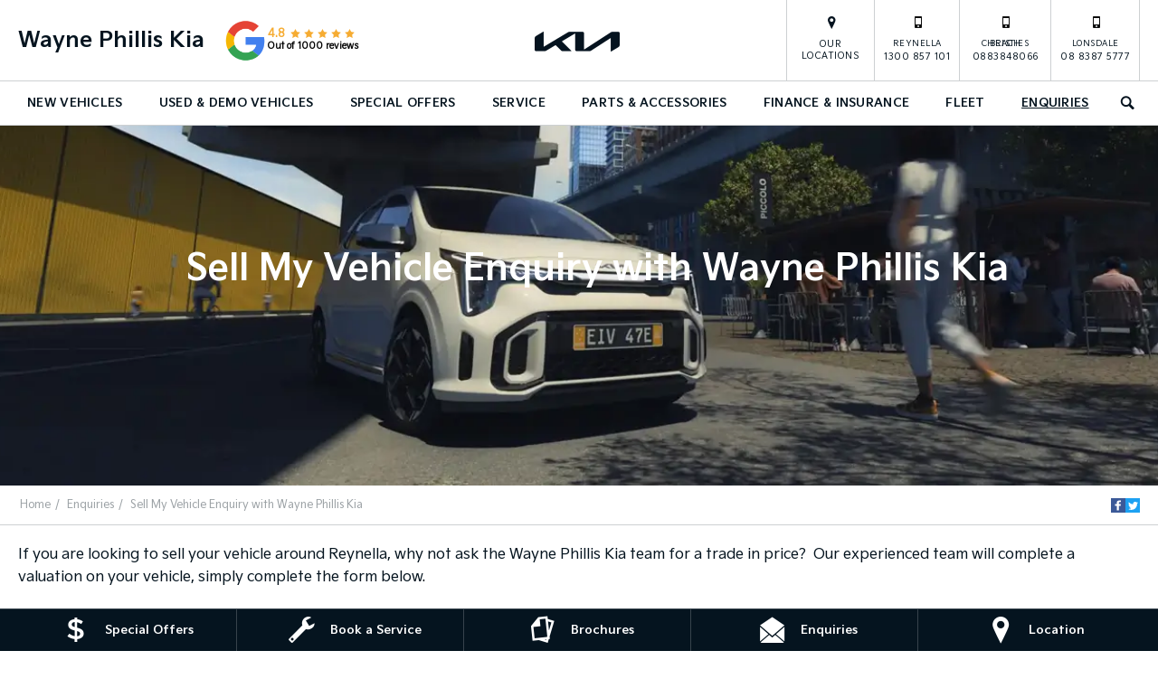

--- FILE ---
content_type: text/html; charset=utf-8
request_url: https://www.waynephilliskia.com.au/enquiries/sell-my-vehicle/
body_size: 50724
content:


<!DOCTYPE html>
<html lang="en">
<head>
	
	<script src="https://www.google.com/recaptcha/api.js" async defer></script>
	
	<link rel="preconnect" href="https://cdn.mattaki.com">
	<link rel="preconnect" href="https://www.googletagmanager.com">
    <script type="text/javascript" src="//cdn.mattaki.com/all/js/jquery-3.3.1.min.js"></script>
	<script defer type="text/javascript" src="/combres.axd/siteJs/e41aab40f15832548c29f16ca2969e6f0c8ba4dd2cbfd0e36572508d7644e01d29905bb123658d09dc0d544ba041e617fc0de85d265687156ac7ae997df0c459/"></script>
	<link rel="stylesheet" type="text/css" href="/combres.axd/siteCsskia-4/edd8c14658cb76702a08dafc1b9838b03e6150d0df9f7a7b56add5485a33fec683d6b511f2c5e7497cdf610005fd6092e537ce3e13265c35dc1aef3773d8da81/"/>

	<meta charset="utf-8" />
	<meta name="viewport" content="width=device-width, initial-scale=1, minimum-scale=1" />
	<meta name="format-detection" content="telephone=no" />
	<meta name="application-name" content="Wayne Phillis Kia" />
	<meta name="msapplication-TileColor" content="#FFFFFF" />
	<meta name="msapplication-TileImage" content="/images/favtile.png" />
	<link rel="canonical" href="https://www.waynephilliskia.com.au/enquiries/sell-my-vehicle/"/>
	<style type="text/css">/* Sub Nav Phone number with long location name
---------------------------------------------------------------*/
@media screen and (min-width: 1280px) {
  #subNav li:last-child {
      max-width: 88px;
  }
}</style>

	<!-- start Panalysis modifications -->
	<!-- start data layer -->
	<script>
	    var dataLayer = dataLayer || [];
	</script>
	<!-- end data layer -->
	<!-- end Panalysis modifications -->

	<!-- DESK-38571 -->
<meta name="google-site-verification" content="aWEzQGsAshsv4QEq9hWNK9DAjkOAtvr4wVRMxpvtU9g" />
<!-- DESK-33805
Start of global snippet: Please do not remove
Place this snippet between the <head> and </head> tags on every page of your site.
-->
<!-- Google tag (gtag.js) -->
<script async src="https://www.googletagmanager.com/gtag/js?id=DC-10682895"></script>
<script>
  window.dataLayer = window.dataLayer || [];
  function gtag(){dataLayer.push(arguments);}
  gtag('js', new Date());

  gtag('config', 'DC-10682895');
</script>
<!-- End of global snippet: Please do not remove -->

<!-- DESK-34192
Start of global snippet: Please do not remove
Place this snippet between the <head> and </head> tags on every page of your site.
-->
<!-- Google tag (gtag.js) -->
<script async src="https://www.googletagmanager.com/gtag/js?id=DC-13759067"></script>
<script>
  window.dataLayer = window.dataLayer || [];
  function gtag(){dataLayer.push(arguments);}
  gtag('js', new Date());

  gtag('config', 'DC-13759067');
</script>
<!-- End of global snippet: Please do not remove -->

	<title>Sell My Vehicle Enquiry with Wayne Phillis Kia</title>
	<meta name="description" content="If you're looking to sell your vehicle, get in touch with Wayne Phillis Kia so we can arrange to inspect your vehicle." />
	
	
		<meta property="og:title" content="Sell My Vehicle Enquiry with Wayne Phillis Kia" />
		
		<meta property="og:description" content="If you're looking to sell your vehicle, get in touch with Wayne Phillis Kia so we can arrange to inspect your vehicle." />
		
		<meta property="og:type" content="website" />
		<meta property="og:url" content="https://www.waynephilliskia.com.au/enquiries/sell-my-vehicle/" />
		
		<meta property="og:site_name" content="Wayne Phillis Kia" />
		
	

<!-- Dealer's Google Tag Manager(s) -->

		<script>(function (w, d, s, l, i) {
			w[l] = w[l] || []; w[l].push({
				'gtm.start':
				new Date().getTime(), event: 'gtm.js'
			}); var f = d.getElementsByTagName(s)[0],
			j = d.createElement(s), dl = l != 'dataLayer' ? '&l=' + l : ''; j.async = true; j.src =
			'//www.googletagmanager.com/gtm.js?id=' + i + dl; f.parentNode.insertBefore(j, f);
		})(window, document, 'script', 'dataLayer', 'GTM-PS5CX6');</script>
	
<!-- Dealer's Google Tag Manager(s) -->
	
</head>

<body>
	

<!-- Dealer's Google Tag Manager(s) -->
 <noscript><iframe src="//www.googletagmanager.com/ns.html?id=GTM-PS5CX6" height="0" width="0" style="display:none;visibility:hidden"></iframe></noscript>
	
<!-- End Dealer's Google Tag Manager(s) -->

	







<div class='sideIconsLhs fixedSideIconContainer hiddenMobileOnly'>
	<ul>
			<li>
				<a href='/special-offers/' ><i class='iconSpecial'></i><span class="text">Special Offers</span></a>
			</li>
			<li>
				<a href='/enquiries/service-booking/' ><i class='iconService'></i><span class="text">Book a Service</span></a>
			</li>
			<li>
				<a href='/brochures/' ><i class='iconBrochure'></i><span class="text">Brochures</span></a>
			</li>
			<li>
				<a href='/enquiries/' ><i class='iconContact'></i><span class="text">Enquiries</span></a>
			</li>
			<li>
				<a href='/our-location/' ><i class='iconLocation'></i><span class="text">Location</span></a>
			</li></ul>
</div>
<div class='sideIconsLhs fixedSideIconContainer hiddenTabletOnly hiddenDesktop'>
	<ul>
			<li>
				<a href='/special-offers/' ><i class='iconSpecial'></i><span class="text">Special Offers</span></a>
			</li>
			<li>
				<a href='/enquiries/service-booking/' ><i class='iconService'></i><span class="text">Book a Service</span></a>
			</li>
			<li>
				<a href='/brochures/' ><i class='iconBrochure'></i><span class="text">Brochures</span></a>
			</li></ul>
</div>


	<!-- header container begin -->
	<div id="headerContainer">

		

<div class="headerBranding">
	

	<div class="brandingContainer">	
		<div class="branding">
			<a id="manufacturerLogo" href="/" title="Wayne Phillis Kia"></a>
			

			<a id="dealerLogo" href="/" title="Wayne Phillis Kia">
				Wayne Phillis Kia
				
			</a>
			
				<div class="vueapp">
					<google-reviews
						:rating="4.8"
						:total-reviews="1000"
						url="https://g.page/waynephilliskia"
						:opens-in-new-window="true" />
				</div>
			
			<div id="btnToggleTabletNav">Menu <i></i></div>
			<div class="printLogo"><img src="/images/logo-print.png" alt="Wayne Phillis Kia Logo" /></div>
			
		</div>
	</div>
</div>

<div class="headerMobileNav">
	<div class="mobileNavContainer">

		<div id="mobileNav">
			<a class="btnCall" href="tel:1300 857 101">Call Us <i class="iconMobile"></i></a>
			<a class="btnLocation" href="/enquiries/">Locations <i class="iconMarker"></i></a>
			<button id="btnToggleMobileNav">Menu <i class="iconMenu"></i></button>
		</div>

	</div>
</div>


		<div class="headerNav">

			

<div class="coreNav">
	<div class="navContainer">

		<!-- nav begin -->
		<ol id="nav">
			
					
						<li id="navPassenger">

							<a href="/new-vehicles/" class="navTab">New Vehicles</a>
							<div class="vehicleDropDown">
								<div class="ddVehicles">
									<ol class="ddVehiclesList nvs">
										<li class='hoveringCat'>
   <a href='/new-vehicles/small-cars/' class='ddCatTab'>Small Cars</a>
<div class='ddCat'><div class='ddVehicle'>
<span class='vehicleTitle'>
<h4>Picanto</h4>
</span>
<a class='thumb' href='/new-vehicles/picanto/'><img alt='Picanto' class='lozad' data-src='//cdn.mattaki.com/kia/static-assets/nav/f971743e-825a-4669-844c-493bd4fdfbdf.webp' /></a>
<div class='desc'><p>Compact Car</p></div>
<div class='actions'>
<a class='btn' href='/new-vehicles/picanto/'>Explore</a><a class='btnDark' href='/enquiries/new-vehicle-enquiry/?make=kia&model=picanto' onclick='javascript:$("#navPassenger").removeClass("hovering");'>Enquire</a></div>
</div>
<div class='ddVehicle'>
<span class='vehicleTitle'>
<h4>K4</h4>
</span>
<a class='thumb' href='/new-vehicles/k4/'><img alt='K4' class='lozad' data-src='//cdn.mattaki.com/kia/static-assets/nav/86b0ce93-aec2-430e-bea2-613e02e01ae8.webp' /></a>
<div class='desc'><p>Small Car</p></div>
<div class='actions'>
<a class='btn' href='/new-vehicles/k4/'>Explore</a><a class='btnDark' href='/enquiries/new-vehicle-enquiry/?make=kia&model=k4' onclick='javascript:$("#navPassenger").removeClass("hovering");'>Enquire</a></div>
</div>
</div>
</li>
<li class=''>
   <a href='/new-vehicles/suvs/' class='ddCatTab'>SUVs</a>
<div class='ddCat'><div class='ddVehicle'>
<span class='vehicleTitle'>
<h4>Stonic</h4>
</span>
<a class='thumb' href='/new-vehicles/stonic/'><img alt='Stonic' class='lozad' data-src='//cdn.mattaki.com/kia/static-assets/nav/a6b223be-30eb-412f-be1e-285b1da53164.webp' /></a>
<div class='desc'><p>Light SUV</p></div>
<div class='actions'>
<a class='btn' href='/new-vehicles/stonic/'>Explore</a><a class='btnDark' href='/enquiries/new-vehicle-enquiry/?make=kia&model=stonic' onclick='javascript:$("#navPassenger").removeClass("hovering");'>Enquire</a></div>
</div>
<div class='ddVehicle'>
<span class='vehicleTitle'>
<h4>Seltos</h4>
</span>
<a class='thumb' href='/new-vehicles/seltos/'><img alt='Seltos' class='lozad' data-src='//cdn.mattaki.com/kia/static-assets/nav/48b13089-1168-4850-bb7e-bd331c41a10b.webp' /></a>
<div class='desc'><p>Small SUV</p></div>
<div class='actions'>
<a class='btn' href='/new-vehicles/seltos/'>Explore</a><a class='btnDark' href='/enquiries/new-vehicle-enquiry/?make=kia&model=seltos' onclick='javascript:$("#navPassenger").removeClass("hovering");'>Enquire</a></div>
</div>
<div class='ddVehicle'>
<span class='vehicleTitle'>
<h4>Sportage</h4>
</span>
<a class='thumb' href='/new-vehicles/sportage/'><img alt='Sportage' class='lozad' data-src='//cdn.mattaki.com/kia/static-assets/nav/c576419a-7351-4313-882d-c46609d606f1.webp' /></a>
<div class='desc'><p>Medium SUV</p></div>
<div class='actions'>
<a class='btn' href='/new-vehicles/sportage/'>Explore</a><a class='btnDark' href='/enquiries/new-vehicle-enquiry/?make=kia&model=sportage' onclick='javascript:$("#navPassenger").removeClass("hovering");'>Enquire</a></div>
</div>
<div class='ddVehicle'>
<span class='vehicleTitle'>
<h4>Sorento</h4>
</span>
<a class='thumb' href='/new-vehicles/sorento/'><img alt='Sorento' class='lozad' data-src='//cdn.mattaki.com/kia/static-assets/nav/fdf0cd75-ce58-4f36-96fe-ecc29aa9137b.webp' /></a>
<div class='desc'><p>Large SUV</p></div>
<div class='actions'>
<a class='btn' href='/new-vehicles/sorento/'>Explore</a><a class='btnDark' href='/enquiries/new-vehicle-enquiry/?make=kia&model=sorento' onclick='javascript:$("#navPassenger").removeClass("hovering");'>Enquire</a></div>
</div>
</div>
</li>
<li class=''>
   <a href='/new-vehicles/people-movers/' class='ddCatTab'>People Movers</a>
<div class='ddCat'><div class='ddVehicle'>
<span class='vehicleTitle'>
<h4>Carnival</h4>
</span>
<a class='thumb' href='/new-vehicles/carnival/'><img alt='Carnival' class='lozad' data-src='//cdn.mattaki.com/kia/static-assets/nav/9d647ab5-53ea-41a8-8845-94f170647b35.webp' /></a>
<div class='desc'><p>People Mover/GUV</p></div>
<div class='actions'>
<a class='btn' href='/new-vehicles/carnival/'>Explore</a><a class='btnDark' href='/enquiries/new-vehicle-enquiry/?make=kia&model=carnival' onclick='javascript:$("#navPassenger").removeClass("hovering");'>Enquire</a></div>
</div>
</div>
</li>
<li class=''>
   <a href='/new-vehicles/electric-and-hybrid/' class='ddCatTab'>Electric & Hybrid</a>
<div class='ddCat'><div class='ddVehicle'>
<span class='vehicleTitle'>
<h4>Niro Hybrid</h4>
</span>
<a class='thumb' href='/new-vehicles/niro-hybrid/'><img alt='Niro Hybrid' class='lozad' data-src='//cdn.mattaki.com/kia/static-assets/nav/1d5c10bd-c948-4c0c-a289-033acde42651.webp' /></a>
<div class='desc'><p>Small SUV</p></div>
<div class='actions'>
<a class='btn' href='/new-vehicles/niro-hybrid/'>Explore</a><a class='btnDark' href='/enquiries/new-vehicle-enquiry/?make=kia&model=niro-hybrid' onclick='javascript:$("#navPassenger").removeClass("hovering");'>Enquire</a></div>
</div>
<div class='ddVehicle'>
<span class='vehicleTitle'>
<h4>Niro EV</h4>
</span>
<a class='thumb' href='/new-vehicles/niro-ev/'><img alt='Niro EV' class='lozad' data-src='//cdn.mattaki.com/kia/static-assets/nav/ae59263d-7bb4-471f-adac-2cc8ba1f9b32.webp' /></a>
<div class='desc'><p>Small SUV</p></div>
<div class='actions'>
<a class='btn' href='/new-vehicles/niro-ev/'>Explore</a><a class='btnDark' href='/enquiries/new-vehicle-enquiry/?make=kia&model=niro-ev' onclick='javascript:$("#navPassenger").removeClass("hovering");'>Enquire</a></div>
</div>
<div class='ddVehicle'>
<span class='vehicleTitle'>
<h4>EV3</h4>
</span>
<a class='thumb' href='/new-vehicles/ev3/'><img alt='EV3' class='lozad' data-src='//cdn.mattaki.com/kia/static-assets/nav/83f23c44-a578-43fd-bd1a-fa3db4f0634a.webp' /></a>
<div class='desc'><p>Small SUV</p></div>
<div class='actions'>
<a class='btn' href='/new-vehicles/ev3/'>Explore</a><a class='btnDark' href='/enquiries/new-vehicle-enquiry/?make=kia&model=ev3' onclick='javascript:$("#navPassenger").removeClass("hovering");'>Enquire</a></div>
</div>
<div class='ddVehicle'>
<span class='vehicleTitle'>
<h4>EV5</h4>
</span>
<a class='thumb' href='/new-vehicles/ev5'><img alt='EV5' class='lozad' data-src='//cdn.mattaki.com/kia/static-assets/nav/3fd627b2-5867-4276-989a-799044a5d5b1.webp' /></a>
<div class='desc'><p>Medium SUV</p></div>
<div class='actions'>
<a class='btn' href='/new-vehicles/ev5'>Explore</a><a class='btnDark' href='/enquiries/new-vehicle-enquiry/?make=kia&model=ev5' onclick='javascript:$("#navPassenger").removeClass("hovering");'>Enquire</a></div>
</div>
<div class='ddVehicle'>
<span class='vehicleTitle'>
<h4>EV6</h4>
</span>
<a class='thumb' href='/new-vehicles/ev6/'><img alt='EV6' class='lozad' data-src='//cdn.mattaki.com/kia/static-assets/nav/99466758-fc76-44bf-83d7-35818b021205.webp' /></a>
<div class='desc'><p>Crossover EV6</p></div>
<div class='actions'>
<a class='btn' href='/new-vehicles/ev6/'>Explore</a><a class='btnDark' href='/enquiries/new-vehicle-enquiry/?make=kia&model=ev6' onclick='javascript:$("#navPassenger").removeClass("hovering");'>Enquire</a></div>
</div>
<div class='ddVehicle'>
<span class='vehicleTitle'>
<h4>EV9</h4>
</span>
<a class='thumb' href='/new-vehicles/ev9/'><img alt='EV9' class='lozad' data-src='//cdn.mattaki.com/kia/static-assets/nav/22af5007-d057-4fe1-925c-b37874cd612a.webp' /></a>
<div class='desc'><p>Upper Large SUV</p></div>
<div class='actions'>
<a class='btn' href='/new-vehicles/ev9/'>Explore</a><a class='btnDark' href='/enquiries/new-vehicle-enquiry/?make=kia&model=ev9' onclick='javascript:$("#navPassenger").removeClass("hovering");'>Enquire</a></div>
</div>
<div class='ddVehicle'>
<span class='vehicleTitle'>
<h4>Sportage Hybrid</h4>
</span>
<a class='thumb' href='/new-vehicles/sportage-hybrid/'><img alt='Sportage Hybrid' class='lozad' data-src='//cdn.mattaki.com/kia/static-assets/nav/c3d4e60a-a673-41df-827a-8d793d520618.webp' /></a>
<div class='desc'><p>Medium SUV</p></div>
<div class='actions'>
<a class='btn' href='/new-vehicles/sportage-hybrid/'>Explore</a><a class='btnDark' href='/enquiries/new-vehicle-enquiry/?make=kia&model=sportage-hybrid' onclick='javascript:$("#navPassenger").removeClass("hovering");'>Enquire</a></div>
</div>
<div class='ddVehicle'>
<span class='vehicleTitle'>
<h4>Sorento Hybrid</h4>
</span>
<a class='thumb' href='/new-vehicles/sorento/'><img alt='Sorento Hybrid' class='lozad' data-src='//cdn.mattaki.com/kia/static-assets/nav/65e0d700-4096-4558-9ee5-50811cf8bfc5.webp' /></a>
<div class='desc'><p>Large SUV</p></div>
<div class='actions'>
<a class='btn' href='/new-vehicles/sorento/'>Explore</a><a class='btnDark' href='/enquiries/new-vehicle-enquiry/?make=kia&model=sorento-hybrid' onclick='javascript:$("#navPassenger").removeClass("hovering");'>Enquire</a></div>
</div>
</div>
</li>
<li class=''>
   <a href='/new-vehicles/light-commercial/' class='ddCatTab'>Light Commercial</a>
<div class='ddCat'><div class='ddVehicle'>
<span class='vehicleTitle'>
<h4>Tasman</h4>
</span>
<a class='thumb' href='/new-vehicles/tasman/'><img alt='Tasman' class='lozad' data-src='//cdn.mattaki.com/kia/static-assets/nav/144066d3-1844-43c7-9744-5feac6a3041d.webp' /></a>
<div class='desc'><p>Ute</p></div>
<div class='actions'>
<a class='btn' href='/new-vehicles/tasman/'>Explore</a><a class='btnDark' href='/enquiries/new-vehicle-enquiry/?make=kia&model=tasman' onclick='javascript:$("#navPassenger").removeClass("hovering");'>Enquire</a></div>
</div>
<div class='ddVehicle'>
<span class='vehicleTitle'>
<h4>Tasman Cab Chassis Ute</h4>
</span>
<a class='thumb' href='/new-vehicles/tasman-cab-chassis/'><img alt='Tasman Cab Chassis Ute' class='lozad' data-src='//cdn.mattaki.com/kia/static-assets/nav/27afce0c-c5e4-4b33-8862-1cda4d213c07.webp' /></a>
<div class='desc'><p>Ute</p></div>
<div class='actions'>
<a class='btn' href='/new-vehicles/tasman-cab-chassis/'>Explore</a><a class='btnDark' href='/enquiries/new-vehicle-enquiry/?make=kia&model=tasman-cab-chassis-ute' onclick='javascript:$("#navPassenger").removeClass("hovering");'>Enquire</a></div>
</div>
</div>
</li>

									</ol>
								</div>

								<div class="navSupplementaryLinks">
									<a id="mainNav_rptrSections_ctl00_hlOurStock" class="red" href="/new-car/list/"><i class="icon iconStock"></i>Our Stock</a>
										<a href="/enquiries/new-vehicle-enquiry/"><i class="icon iconEnquiry"></i>Enquiries</a>
										<a href="/our-location/department-location/new-vehicles/" id="mainNav_rptrSections_ctl00_lnkNewVehicleDepartmentLocation"><i class="icon iconMarker"></i>Our Locations</a>
										<a class="right" href="/brochures/brochures/"><i class="icon iconBrochure"></i>Brochures</a>
									
								</div>
							</div>
						</li>
					

					
				
					

					
						<li id="navPreOwned" >
							<a href="/used-cars/m/search/" id="mainNav_rptrSections_ctl01_lnkSection" class="navTab">Used & Demo Vehicles</a>
								<div class="dropDown">
									<ol class="navDropDownList">
										
												
													<li><a href="/used-cars/m/search/" id="mainNav_rptrSections_ctl01_rptrPages_ctl00_lnkPage">Search Our Cars</a></li>
												
											
												
													<li><a href="/used-car/list/" id="mainNav_rptrSections_ctl01_rptrPages_ctl01_lnkPage">Browse Our Used Cars</a></li>
												
											
												
													<li><a href="/demo-car/list/" id="mainNav_rptrSections_ctl01_rptrPages_ctl02_lnkPage">Browse Our Demo Cars</a></li>
												
											
												
													<li><a href="/used-cars/sell-my-car/" id="mainNav_rptrSections_ctl01_rptrPages_ctl03_lnkPage">Sell My Car</a></li>
												
											
												
													<li><a href="https://www.waynephillis.com.au/2022/11/25/feeling-unwell-have-influenza-covid-19-or-any-flu-like-or-covid-19-symptoms/" id="mainNav_rptrSections_ctl01_rptrPages_ctl04_lnkPage" target="_blank">Covid Policy</a></li>
												
											
									</ol>

									<div class="dropDownSupportLinks">
										<a href="/enquiries/used-vehicle-enquiry/" id="mainNav_rptrSections_ctl01_lnkEnquiriesLink"><i class="icon iconEnquiry"></i>Enquiries</a><a href="/our-location/department-location/used-vehicles/" id="mainNav_rptrSections_ctl01_lnkDepartmentLocation"><i class="icon iconMarker"></i>
											<span id="mainNav_rptrSections_ctl01_lblLocation">Our Locations</span></a>
									</div>
								</div>
							
						</li>
					
				
					

					
						<li id="navOffers" >
							<a href="/special-offers/m/kia-offers/" id="mainNav_rptrSections_ctl02_lnkSection" class="navTab">Special Offers</a>
								<div class="dropDown">
									<ol class="navDropDownList">
										
												
													<li><a href="/special-offers/m/kia-offers/" id="mainNav_rptrSections_ctl02_rptrPages_ctl00_lnkPage">Kia Offers</a></li>
												
											
												
													<li><a href="/special-offers/m/deposit-contribution-offer/" id="mainNav_rptrSections_ctl02_rptrPages_ctl01_lnkPage">Deposit Contribution Offer</a></li>
												
											
												
													<li><a href="/special-offers/dealer-offers/" id="mainNav_rptrSections_ctl02_rptrPages_ctl02_lnkPage">Dealer Offers</a></li>
												
											
												
													<li><a href="/special-offers/wirra-wirra-test-drive/" id="mainNav_rptrSections_ctl02_rptrPages_ctl03_lnkPage">Wirra Wirra Test Drive</a></li>
												
											
									</ol>

									<div class="dropDownSupportLinks">
										<a href="/enquiries/special-offers-enquiry/" id="mainNav_rptrSections_ctl02_lnkEnquiriesLink"><i class="icon iconEnquiry"></i>Enquiries</a><a href="/our-location/" id="mainNav_rptrSections_ctl02_lnkDepartmentLocation"><i class="icon iconMarker"></i>
											<span id="mainNav_rptrSections_ctl02_lblLocation">Our Location</span></a>
									</div>
								</div>
							
						</li>
					
				
					

					
						<li id="navService" >
							<a href="/service/m/ev-service-plans/" id="mainNav_rptrSections_ctl03_lnkSection" class="navTab">Service</a>
								<div class="dropDown">
									<ol class="navDropDownList">
										
												
													<li><a href="/service/m/ev-service-plans/" id="mainNav_rptrSections_ctl03_rptrPages_ctl00_lnkPage">EV Service Plans</a></li>
												
											
												
													<li><a href="/service/m/vehicle-servicing/" id="mainNav_rptrSections_ctl03_rptrPages_ctl01_lnkPage">Vehicle Servicing</a></li>
												
											
												
													<li><a href="/service/satellite-navigation/" id="mainNav_rptrSections_ctl03_rptrPages_ctl02_lnkPage">Satellite Navigation</a></li>
												
											
												
													<li><a href="https://www.waynephillis.com.au/2022/11/25/feeling-unwell-have-influenza-covid-19-or-any-flu-like-or-covid-19-symptoms/" id="mainNav_rptrSections_ctl03_rptrPages_ctl03_lnkPage" target="_blank">Covid Policy</a></li>
												
											
												
													<li><a href="/service/testimonials/" id="mainNav_rptrSections_ctl03_rptrPages_ctl04_lnkPage">Testimonials</a></li>
												
											
									</ol>

									<div class="dropDownSupportLinks">
										<a href="/enquiries/service-enquiry/" id="mainNav_rptrSections_ctl03_lnkEnquiriesLink"><i class="icon iconEnquiry"></i>Enquiries</a><a href="/our-location/department-location/service/" id="mainNav_rptrSections_ctl03_lnkDepartmentLocation"><i class="icon iconMarker"></i>
											<span id="mainNav_rptrSections_ctl03_lblLocation">Our Location</span></a>
									</div>
								</div>
							
						</li>
					
				
					

					
						<li id="navPartsAccessories" >
							<a href="/parts-and-accessories/m/kia-genuine-parts/" id="mainNav_rptrSections_ctl04_lnkSection" class="navTab">Parts & Accessories</a>
								<div class="dropDown">
									<ol class="navDropDownList">
										
												
													<li><a href="/parts-and-accessories/m/kia-genuine-parts/" id="mainNav_rptrSections_ctl04_rptrPages_ctl00_lnkPage">Kia Genuine Parts</a></li>
												
											
												
													<li><a href="/parts-and-accessories/m/kia-genuine-accessories/" id="mainNav_rptrSections_ctl04_rptrPages_ctl01_lnkPage">Kia Genuine Accessories</a></li>
												
											
												
													<li><a href="/parts-and-accessories/m/kia-car-care/" id="mainNav_rptrSections_ctl04_rptrPages_ctl02_lnkPage">Kia Car Care</a></li>
												
											
												
													<li><a href="/parts-and-accessories/m/kia-connect/" id="mainNav_rptrSections_ctl04_rptrPages_ctl03_lnkPage">Kia Connect</a></li>
												
											
												
													<li><a href="https://www.waynephillis.com.au/2022/11/25/feeling-unwell-have-influenza-covid-19-or-any-flu-like-or-covid-19-symptoms/" id="mainNav_rptrSections_ctl04_rptrPages_ctl04_lnkPage" target="_blank">Covid Policy</a></li>
												
											
									</ol>

									<div class="dropDownSupportLinks">
										<a href="/enquiries/parts-and-accessories-enquiry/" id="mainNav_rptrSections_ctl04_lnkEnquiriesLink"><i class="icon iconEnquiry"></i>Enquiries</a><a href="/our-location/department-location/parts-and-accessories/" id="mainNav_rptrSections_ctl04_lnkDepartmentLocation"><i class="icon iconMarker"></i>
											<span id="mainNav_rptrSections_ctl04_lblLocation">Our Location</span></a>
									</div>
								</div>
							
						</li>
					
				
					

					
						<li id="navFinanceInsurance" >
							<a href="/finance-and-insurance/m/kia-finance/" id="mainNav_rptrSections_ctl05_lnkSection" class="navTab">Finance & Insurance</a>
								<div class="dropDown">
									<ol class="navDropDownList">
										
												
													<li><a href="/finance-and-insurance/m/kia-finance/" id="mainNav_rptrSections_ctl05_rptrPages_ctl00_lnkPage">Kia Finance at Wayne Phillis Kia</a></li>
												
											
												
													<li><a href="/finance-and-insurance/wayne-phillis-kia-novated-lease/" id="mainNav_rptrSections_ctl05_rptrPages_ctl01_lnkPage">Wayne Phillis Kia Novated Lease</a></li>
												
											
												
													<li><a href="/finance-and-insurance/m/kia-renew/" id="mainNav_rptrSections_ctl05_rptrPages_ctl02_lnkPage">Kia Renew</a></li>
												
											
												
													<li><a href="/finance-and-insurance/m/loan-calculator/" id="mainNav_rptrSections_ctl05_rptrPages_ctl03_lnkPage">Finance Calculators</a></li>
												
											
												
													<li><a href="/finance-and-insurance/car-finance-adelaide/" id="mainNav_rptrSections_ctl05_rptrPages_ctl04_lnkPage">Car Finance Adelaide</a></li>
												
											
												
													<li><a href="https://www.kia.com/au/shopping-tools/finance-calculator.html/" id="mainNav_rptrSections_ctl05_rptrPages_ctl05_lnkPage" target="_blank">Kia Finance Calculator</a></li>
												
											
									</ol>

									<div class="dropDownSupportLinks">
										<a href="/enquiries/finance-enquiry/" id="mainNav_rptrSections_ctl05_lnkEnquiriesLink"><i class="icon iconEnquiry"></i>Enquiries</a><a href="/our-location/department-location/finance-and-insurance/" id="mainNav_rptrSections_ctl05_lnkDepartmentLocation"><i class="icon iconMarker"></i>
											<span id="mainNav_rptrSections_ctl05_lblLocation">Our Location</span></a>
									</div>
								</div>
							
						</li>
					
				
					

					
						<li id="navFleet" >
							<a href="/fleet/kia-fleet/" id="mainNav_rptrSections_ctl06_lnkSection" class="navTab">Fleet</a>
								<div class="dropDown">
									<ol class="navDropDownList">
										
												
													<li><a href="/fleet/kia-fleet/" id="mainNav_rptrSections_ctl06_rptrPages_ctl00_lnkPage">Kia Fleet</a></li>
												
											
												
													<li><a href="/fleet/m/kia-fleet-edge/" id="mainNav_rptrSections_ctl06_rptrPages_ctl01_lnkPage">Kia Fleet Edge at Wayne Phillis Kia</a></li>
												
											
									</ol>

									<div class="dropDownSupportLinks">
										<a href="/enquiries/fleet-enquiry/" id="mainNav_rptrSections_ctl06_lnkEnquiriesLink"><i class="icon iconEnquiry"></i>Enquiries</a><a href="/our-location/department-location/fleet/" id="mainNav_rptrSections_ctl06_lnkDepartmentLocation"><i class="icon iconMarker"></i>
											<span id="mainNav_rptrSections_ctl06_lblLocation">Our Location</span></a>
									</div>
								</div>
							
						</li>
					
				
					

					
						<li id="navEnquiries"  class="currentSection">
							<a href="/enquiries/" id="mainNav_rptrSections_ctl07_lnkSection" class="navTab">Enquiries</a>
						</li>
					
				
			<li id="navSearch" class="">
				<button class="navTab"><i class="icon"></i>Search</button>
				<div class="dropDown" style="">
					<div class="navDropSearch">
						<input type="text" class="inputText" placeholder="Search Wayne Phillis Kia" id="txtKeywordOnMainNav" name="txtKeywordOnMainNav" autofocus>
						<input type="submit" value="Search" class="inputSubmit" id="btnSearchButtonOnMainNav" name="btnSearchButtonOnMainNav">
					</div>
				</div>
			</li>
		</ol>
		<!-- nav end -->

		<div id="navOverlay"></div>

	</div>
</div>


			
<div class="secondaryNav">
	<div class="subNavContainer">
		<ol id="subNav">
			
			<li class="navOurLocation"><a href="/our-location/" id="secondaryNav_rptrSections_ctl00_lnkSection">Our Locations</a> </li>
			
		
				<li class="phone"><a href="/enquiries/location/reynella/"><i class="icon"></i><small>Reynella</small>1300 857 101</a></li>
			
				<li class="phone"><a href="/enquiries/location/christies-beach/"><i class="icon"></i><small>Christies Beach</small>0883848066</a></li>
			
				<li class="phone"><a href="/enquiries/location/lonsdale/"><i class="icon"></i><small>Lonsdale</small>08 8387 5777</a></li>
			
		</ol>
	</div>
</div>


		</div>

	</div>
	<!-- header container end -->
	

	
	<div id="heroBannersSecondaryContainer">
		<div id="heroBannersSecondary">
			
<div id="lcpBannerSlide">
	<div class="carousel-cell" style="background-image: url('https://cdn.mattaki.com/kia/page-hero-banner/ecbc1ce6-b4ae-425b-a80a-35ff08e897dd/17c37e3a-5843-410c-abbb-0adf682a13d2.webp')"></div>
	
</div>

<div class="vueapp">
	<banner-carousel
		:video-on-mobile="false"
		:carousel-data='[{"IsFromMattaki":true,"BucketName":"kia","BannerId":"7c3108c3-683a-4c15-8a2e-ab66c244c5f0","HeroBannerType":1,"BannerData":{"ImageFileName":"2baec0cb-1c62-48da-86c4-c8b2191d9988.webp","PlaceHolderImageFileName":null,"Mp4FileName":null,"WebmFileName":null}},{"IsFromMattaki":true,"BucketName":"kia","BannerId":"48bf3d5c-46f8-441e-8dd3-10bba55641d6","HeroBannerType":1,"BannerData":{"ImageFileName":"image.jpg","PlaceHolderImageFileName":null,"Mp4FileName":null,"WebmFileName":null}},{"IsFromMattaki":true,"BucketName":"kia","BannerId":"d8a3cfcb-6782-47b2-afda-25e0612d8e85","HeroBannerType":1,"BannerData":{"ImageFileName":"dd1d2b1c-5c9f-4ac7-a1b0-dc3058037c07.webp","PlaceHolderImageFileName":null,"Mp4FileName":null,"WebmFileName":null}},{"IsFromMattaki":true,"BucketName":"kia","BannerId":"645d4b55-ee1a-439c-9c80-c4267a8efaca","HeroBannerType":1,"BannerData":{"ImageFileName":"b8b230b4-622c-42b5-b5c2-3554aa828195.webp","PlaceHolderImageFileName":null,"Mp4FileName":null,"WebmFileName":null}},{"IsFromMattaki":true,"BucketName":"kia","BannerId":"ecbc1ce6-b4ae-425b-a80a-35ff08e897dd","HeroBannerType":1,"BannerData":{"ImageFileName":"17c37e3a-5843-410c-abbb-0adf682a13d2.webp","PlaceHolderImageFileName":null,"Mp4FileName":null,"WebmFileName":null}}]'
		:is-homepage="false"
		:show-carousel-dots="false"
		:is-multi-slide="false"
	/>
</div>


			

			<h1 class="pageTitle">Sell My Vehicle Enquiry with Wayne Phillis Kia</h1>
		</div>
	</div>
    

	<!-- site tools begin -->
	<div id="siteToolsContainer">
		<div id="siteTools">
			

		<ol class="breadcrumb">
			<li class="home"><a href="/">Home</a></li>
		
			<li><a href="/enquiries/">Enquiries</a></li>
		
			<li><a href="/enquiries/sell-my-vehicle/">Sell My Vehicle Enquiry with Wayne Phillis Kia</a></li>
		
			
		</ol>
			

<div class="socialSharing">
	<a title="Facebook" href="https://www.facebook.com/sharer/sharer.php?u=https%3a%2f%2fwww.waynephilliskia.com.au%2fenquiries%2fsell-my-vehicle%2f" target="popup" onclick="window.open('https://www.facebook.com/sharer/sharer.php?u=https%3a%2f%2fwww.waynephilliskia.com.au%2fenquiries%2fsell-my-vehicle%2f','popup','width=550,height=550'); return false;">
		<svg xmlns="http://www.w3.org/2000/svg" xmlns:xlink="http://www.w3.org/1999/xlink" viewBox="0 0 32 32" version="1.1" role="img" aria-labelledby="at-svg-facebook-1" class="at-icon at-icon-facebook" title="Facebook" alt="Facebook"><title id="at-svg-facebook-1">Facebook</title><g><path d="M22 5.16c-.406-.054-1.806-.16-3.43-.16-3.4 0-5.733 1.825-5.733 5.17v2.882H9v3.913h3.837V27h4.604V16.965h3.823l.587-3.913h-4.41v-2.5c0-1.123.347-1.903 2.198-1.903H22V5.16z" fill-rule="evenodd"></path></g></svg>
	</a>
	<a title="Twitter" href="https://twitter.com/intent/tweet?url=https%3a%2f%2fwww.waynephilliskia.com.au%2fenquiries%2fsell-my-vehicle%2f" target="popup" onclick="window.open('https://twitter.com/intent/tweet?url=https%3a%2f%2fwww.waynephilliskia.com.au%2fenquiries%2fsell-my-vehicle%2f','popup','width=550,height=550'); return false;">
		<svg xmlns="http://www.w3.org/2000/svg" xmlns:xlink="http://www.w3.org/1999/xlink" viewBox="0 0 32 32" version="1.1" role="img" aria-labelledby="at-svg-twitter-2" class="at-icon at-icon-twitter" title="Twitter" alt="Twitter"><title id="at-svg-twitter-2">Twitter</title><g><path d="M27.996 10.116c-.81.36-1.68.602-2.592.71a4.526 4.526 0 0 0 1.984-2.496 9.037 9.037 0 0 1-2.866 1.095 4.513 4.513 0 0 0-7.69 4.116 12.81 12.81 0 0 1-9.3-4.715 4.49 4.49 0 0 0-.612 2.27 4.51 4.51 0 0 0 2.008 3.755 4.495 4.495 0 0 1-2.044-.564v.057a4.515 4.515 0 0 0 3.62 4.425 4.52 4.52 0 0 1-2.04.077 4.517 4.517 0 0 0 4.217 3.134 9.055 9.055 0 0 1-5.604 1.93A9.18 9.18 0 0 1 6 23.85a12.773 12.773 0 0 0 6.918 2.027c8.3 0 12.84-6.876 12.84-12.84 0-.195-.005-.39-.014-.583a9.172 9.172 0 0 0 2.252-2.336" fill-rule="evenodd"></path></g></svg>
	</a>
</div>

		</div>
	</div>
	<!-- site tools end -->
	

	<!-- content begin -->
	<form name="forms" method="post" action="./" onsubmit="javascript:return WebForm_OnSubmit();" id="forms">
<div>
<input type="hidden" name="__EVENTTARGET" id="__EVENTTARGET" value="" />
<input type="hidden" name="__EVENTARGUMENT" id="__EVENTARGUMENT" value="" />
<input type="hidden" name="__LASTFOCUS" id="__LASTFOCUS" value="" />
<input type="hidden" name="__VIEWSTATE" id="__VIEWSTATE" value="1syP/SaX1BQvMvV3NTGSVEkKWOdMiIPA3i/d0/qoSFA+0L6p/NaoUMgDUkrtaH4SNr2gQXVlfqhEral5JP0UjGNKHAuWKGoYpMxqHg73lQsCnrrk7IaokMZlEkX+r7+VyMTWWC2D1YNUtG0jZ0jl4Luj46M9iIb/dgbPnozYyzh/RXlDL4UcOiDbhoTpkTZyIEcHhJbAG5TlzHJZN5Xb0hqBcmXmEJtEAZHeh7uAC6jpPst7RUoWiJ625PhNPdecla5GiFkGUG4SFPy+pqx/KkA3S+Nl5SQU/drinn+uE+CweAtozCslagi7EB504HD+B987KBBydsyXhLlwkLQDvOwGOzPAmcspcnQcLN3qzv95ckxzi46PCZMFerEO4u3V6ZeavF3dKL4kDXh7TegFvn5U5u3kRiMXy1aOh79d6lkH1YoqKaz6Nwx5ZFz6pr47BLH+9w4OcUFXKzOV7KrDOsY/[base64]/58zLIML1qzangN+Pzefl9yuSBiCsTzTDLhCvj+dP807sMM9DJ9ETi8/CFJukcpiu9VnXDwc4fCqH2M1/ZRDCd3v6D/LsN70kOUL+sjJsYZhGBduPPwZuKn4/mwyFLvCdKYVCZoFV2LIGVvTC0ACXu2OiN/Z8XBRB6FkDdtXoHgdhpCP2kC2/7prWnVjNuCaTKyUgTgZb7L3BScSO+GsRLeNx4nyNkS6basVm8Wa8SCTmtIXCenVfmymf7504er18KidwD/Sc+ikHwcjN14pfNarT2/udkmkbaFHPswPJ7WeZGhRdIcoM8/HMXF1tFy7X0xM78ZwKseO+Ta67Jwb5bckjPo4w+et2Q/[base64]/OXXcYebe9zMMnoh9nJUZ1jx6WnwLh5cWLhw/ANiuDWFF8N0H673NtRsgB5lHxV5//cmtS/MSMT3uD0C1ZdAwjUGZoRiTfX2S5GKkMTIXaiWY2cFO9GFrlW5cEOnI3yj3lYjZQR5PenAa3hyr3aqaiY7tTd44UA98onfm62g3CvbZpJFUxDDKOnAqJeR2GahvR5IQnQC0aybyy3NM6Jzp2l3FPRH1uID9N+dVYRpAnG9L/WVdEhvVIU64GmEy63fYRN2Y8gNrtUSH+YTTEFH7kWmJSU2G2D+aylDDE8v9v5eV+NHUqRZBUfD9SPKC7B8CFUTOtefxZMQ62UyedEhqi6A87opUsyz23efhyj9sH7mAoZj1K3eOCZD9gM3+KoEqVq9H0WepPJ/CJBwP9lARmV7wq38fav+7Hz8gjnlL/SBESYQSIY2Zej96a/4v/f7+SIHUTFWVZ6rL3cuWHY9QCtyoATwfQcHzS6Q/iR88c4PFNaqERUHZlQFuexwm1CdQnb9T/ELUGzb1BBnejsTObF5J/WBTrl896+O2VrvAv1tjVGTNvaVRYRon7+OqU8Cy88sDG53uWC9Nf+6MfL66JgmHi8oGea7lFun4P/o7fVL/BXAL0TE8etJePo8uzzmqKQQXoP+HJcF+shQEYJl4zCbGTLzInRcTfeKgD/vh4AGR4oCtZ6Jhb/nZTpwdELA7D3rN3imcL5LpRrx5SoQQ4nl4ht+wL20u/j869DccT+UDazi1cDDNfFvQj6wkLk+VHsiHiyHRCtX7RX97umXFoVOzKq7IW6749AUzpu9xxk1lttuFEbrVoquw1DnPdKPvcDIN2QVALGFcDo1Jlh4quoQEktmeL7HT2M0BGXvOHQP4uNXbpJ1kM0ZZXjiH//ucERlkwPmVg/[base64]/hMJ2tHOWSwSl+jpxqeiWeIh73wFawea732I+wqLp8fqKOf+7O/7hE3yNXOrLJ+N+f/8UgJMVVaNiHrmiohmcjP87915Kbutf0Rf1KV58C5dGi3GhE660EYaJUYiP+5kx4dmAPm0dhpLrpQw7cNwDxiTEy5gtMAHndki5vU/a0lUWrBk6M+cyVvzrwQNYiSPMrmTdREggoGsOnMOcMs1h6tXQ5/3R9xZPk3hIEd2jZhg8MAqknfPFGtiXPEbPpRjhKgiejnNKY3km4hAR1iO6BqjViwBAknYMJoDWjz3vBUPnOTIREgSHsUntPlepDwkXGjHBezMeybj8jFPNbjUlQHXj4MMMc/jXaFpkDN7CGz0DsnUQdssaJpyqtOjjn4Bb7WNAUYtkEiGBrmRU5uQXX+cvUevSSw211hVYEkUIhNAppF4gFar3dFTq4EGOLD3ekxm9PFAkORiDodf7TSnq/VzOTpxRqTAAUTPHG2FCHNmXyIa81QholgGUyRzrc/skYpSvB6/tLfJnSOHLUK13hfuUFa7i2Bqhc11Cp1XTuZ20q1s2lH0Hbz3+d0c5FDc6g/lIL82iWNXhw6YfxAR0WKMuVkelUNLlfUdarD/8eLksl0M/kdvm8aHRTWzg9Z+LHYMM4BjdFENHhe9S/L1efhDx9yES2r0j1lekciuUBePU6j2WjRvS73F0C3ggF0wL55W72sT7c+QZF/m3B+qIeYSop7ogM/30QpZXuj0Ae1BDnw5PFaCvb22HL8b1F4FRgZVaMPnhvk/KeLx/wJAelc4YMsZLuqxsakstlsQtXEY360Wmf/GCEj/003Z2nE6HniROQZWieSpuuAIdNCU5AAQ+GrzuIVdHZOve7ecneO3q5tmFyD+WdQzNLsXkEbTFpVb7lOnwo1acwqPlUlAQioYobUnvhTCKi2OHGofiFtT7arKISzq+QB2CqBJp2MYWqiZvrowhJFxQFXFbj03r3zlwfXEe7TgZbXGxfpkF/03hJgbUl9y4yJnRybGHxADrxQGQQagc6zllKn0MOJfd6Yy2Ld2ur7OF5nnHdW3o84VpQNIq7s+2aXipSmt8UPqLTKxw3bweD4Zh0ZOaJlvsWbclTG1vwNbIO1PKicxw+yJGCbKOQToNli+5Oj52nf3EaevPV/nKW60zvGvi1d/0CXCLnMYxpT61yFHhqry7yeMqppVzfW33cr0zw0LDHlg7TG6SWNI0gHDYe3Oi0qnAlTgnx9TXzoX9/NqX9mSw9tATuPNYyb2/7tcXRMtwplYA2Sy1uIEDWyMzXPcqfDr/PXXqYCckn8mHXlG/UqNqenGP6g/eN1S1QMLtaUdH7GNasidt/WxzGlnnbDQwlFN06FZqfJ2fM2cUqICbUKZNE3YyYfPDLoGJ3aQZxR6Z+tLTIDznRuSbTj5nd1s77lIhmMNDAZGM5MMd1C64ZtfiQkPy097h3/yqKcB5xDCnGSgjzNpj6CdRZtOgUSX9DcnkHyW6BDUGwFyU6NcWJKLw3iej2085IPiskCZzZw6caF1whU6pSfmR5wmHRbZlL+o4XrUwrLEUaLprpoig00b1MTBiF3INuZlLeyGfyHKDSiI0nwr41a6VLsH1OiR15mUAq/DYRSbCsFb4uyZx5bPGdoNM49pU8j+kKH2Z+q9K6pC4Oq6mGdC6/uWseW0b6fwLz/H1wc8NddjXNARay8n+QaBCm80dwpeN6jSK5e99O1jcHzZCmiS1XYK7rY7PiqkZNYlxDqOSxX5ziL7+g/5kwutEYAOKdU5C9Kl6luo8jyIFRNiuhvXj56UkXRcfBC4DEc309IWyQPy/[base64]/lHiECFMkYyxTd66p9+Grkr/EmDrIMXc4nWHciV9UTCFXkT49yc2lJSu2L/quRByMpBWold+RoDm527d2KrZbl/su080IQGwqZBVKk2KLUpRktPxhIBQZd6AwJDbkTir0qviuwgP13SlcB0PqrbGN7YadXlvEdeQ7SQ1mqMmn/mt2OOZqq/aSBOI7oZYQmNR+u0Sxj61QFDPWXN+EsyynE/f5PA5wtaH1EcSQ5cIcpahoI2Bf/Teo+2jXMmNff6I16gAt9FMLSZq6hyBzUgFpdQaZ6jROJB21zpxU1jawCEfttByvjHx4OvFz+wkdCo3/Rw4IQK7oK2uJMh6387rBVS9lOOVB6b6dcbWh2m01QBgIJ/OZ2Vd5N//ieR7NQ7oLf7o19I73OLVxMWudOMbkhj/c0Ms2zuEV98ZxPfk02x0ZJ8WLmwIHSAp/jjy+iYpOjhRbiTmTXPSZjxUwa0UXNBt/ckj0FmKA2Y0mfnZ/1I2iezN0eXz4gqZaiBuNJcAZLYrUdXpbZRQS5rgmnoyWB/8T+xc9PFjUGjtp5ao6Bs5oiJlCs+mFsv+HT8zvpZXRbGFLGKJJVQ+jUXI8wQbWH1/rR7rAi/WD5XH6mSMx4E1UJo2e+J4xHkMQsUhkuimyema79ig3W0MXk9to60DDQtta3I1O1OD+42KNFoac8vhuMNRkqpww5VWEr1dRh25d1W/9HYONUXb/u8qNxuR2Ec1c2dPAg6DguYsM/QNZce3fszUUZB11La9xD7SDPZLRtDJOQoFAAUysakkn1fa1sVj/uapWWFfGa7xdIEXGqQRl1GrnQTPVyIQmo9ppjyLdgOUtyg34iLqQR1xPthr71Om/i3pNPJ9EOKVBnsLxoB5goKFbLiL/TbiihWrpTQR8NzR1Jr8Qy7j5B9cVsLOZDZthGPYFK7AeADg8K+D+HRAp7K/[base64]/cE6TimAZHs4lJnpejv0HGw/1/zNhxacwiY/[base64]/2H5/ceMX6b6Hda9CCKw3LdbAJXiJa6yZrrDTGowT7ILzbT2var/+Aqyi1dHCNjeeiQ8MaLnudqg4wCcJkK3FUrsgh2W4AkHIqsxjjKAIH6MJjIMhF3xLIKyVlHynxmyOSl6wAlRMGdYOS9I4mdKPk7yBDYFXoAiY41T5sYkrE6+B9A/Uo7l6Vnir93GpSJEkyZf4PN1Di7Q7p2b6hQD5fCsAgAbmsXyuiVJEca7JoNpDvHDb1G3GJZSJ0AO5hY5NDuQyeCez/7/s5GI7/dHPDy0yt/Rs0pvw5uhrySgmCkIF3DHXFbppHhxQpEoCWUtDoeS86MjanCjIP/c1gpCJZuCBt9HcpPGLPt1U/bKvbA/RAmgeNrjdeGSlQ3PsElz753f0drhJaheDn3fTwwHZGIL1BG1ekMXee8OypU9lu4gWLMlrrbq2V5DL5veB9r98kGEGRJnWzN4ROoieDJyHD3LFvOCfKENl/ChJG2vqLeUds61waqHC0BCgZtgKcHmJCI1norb/yQnHVkJddKyddVHMI5d5nz+LbiI1u0XERcLXshB95ZGMzB4OH29WvG2FaRrNEi0/LxKP7CPB2kSUPUwm7+UBw655deofr8/jGqNo+nhSHjRKwuYFDn7riJtwwfnbPOi++xNY5yz3D6G4an7M2JZk6HRAl4j8b/iFuRWe/qTsrybqTySdTwTOPIXU9ESlWyzwlQBujrfTknecNi/Cg0q7UQ7e2sDHQHjSsm6nWchyWxNGLx4C25RS/z8ydK73JaQcNpav7uxwB7+IQw8tnWGJlvMmXUNOucEqOQoHAzvK8ykqcOXiCFN1SdtkF8b9gwuMB1tDu34cONrgZM4CWcleY6MSilvgn0ZH4xXHwuZuZOju3/Cp+KH2Fi4E1q72HvkDv1GPJjduC81bWwkSm5hdvQDHSq1SY/eXgse/4h7QfOrPY2XNAl1seERltfn1IohcYUtVKEjzYAIAl7w8WKG1aP3aS+0pBxkYW4E+0vrwIIRwvlRlCnePuB9VhQuWlsmpR6Pqez3OFpNnOjpc4H9Nv0p3GGKO1J9hmymOCsuYseQpuz/AmdrS44byYKZcbtAC9tejgYGlAMYQ9z+C+75HehP+xwHSQRDEmr8Ed3pDj5t1tfTFQJSWA5+AG8GZrzt/aBXapP3Cg34jcBK0QDOKB8QmlyzZQ9BiIgJRcOO5YCDNOAji0rirCUQIzqVfP/[base64]/[base64]/yTxkT4BSxvMINdUCSbtJ0+1gfRzzKRYneVhFcW7AIT/rWAN93kQwF8sDzHOVSlpo5tKGwtiDySDRW0zMeFhFkFrnmHeCQDKGKEhHF6S+G6IuLEwinna/iSQ517Uq3JyKQrnIj5Q4X77u6ohf2sJAzcFLgaXiUoVfRrHdv+mbxUcrwPaut7okNjH6VvaU3LpwUnGa2Ka5bY5bWDE4fs91vEVhK2bNvmSxIdNCVFA/adIotj2qFI1JKeYaGLzsJ/jyhFfJJj2kJsCkhpvvJRSIOTun7DIUkE2MofCH2zyVltMV9zdp6ukfQ6zQ+XgqgQetLtKcpY624fvYDjh5upo8BDBYvLONTJm4RwBhcwZ6jHf5gq/nLmqYsc2RC540G2AK19hWsAEGyzT0YUB/GvcO2DliLt3rIIDtVr3QgG4iwcdz4myDPs44eh41Q41Q0vwsSklVXlj946edilqTSHOBSe18YSE0loTXT/SFfUeD1dQE/epJjS0/AeYHmGojpAJiscNjtV5VZW+vkK+DFJtlH3eUwkEaYvfi5rANoMHHCJ1WLVmX81zBeQo/cXh5kYoK4CGxzAiULBTY6V+l1/vDE0gjH4IHrGPyVZdyKRrrK91b2sZMQ3ge1ujp+0ZkOLoo7AdnsDzLhk9kulhGzROqCQNlldLOiWMSST30xu0tKc+EJfgfYGYdWo/GolRQ9PvM7P8W4h7R3dWwS4m57/4riBnWEKJKAedt/8cW3d8Z3sGqtywYm6StJYUfKaxB5G/oyvPoR3MQvmBssu7gwGeVkBCJrKSjWpBSqdpJDzdWhF9U4ttJEBJTMjfZjwbZ/r2qMrqKzq+mYX11SLBCrx+ERUnoMjYH6sUMb6szkDCfZoX7nNuOtqs/PwM9oVZTaSuJmWEnkh/5/JnXaN37uuFg4m5886avHC5K/hjnKZkdNr+YlVhKLsL0W7qPN1nb5MPl3DgYYBhnXBJtJsYF0SjDP4JdYrbFNUHAANkTXNu1LfDc13cX3AqIVTutEbUt7A8bauFqgp3NOoKWYmmoGlEnuFanSeUmQTN1rJx6duLbRZGiJbGg5Ne37aW1uZif42wYGmf7QgU8UrOgLvP9tL+1/OigjsoZ4sQNnZsrkoYX75fGaAZE+pg8RfFGVj9iK64vZ6DJhG9w3G2fDn1XrYsAtPcgOZd7k4Cq/CrmBGuIE9e+ot+3g5EPUFzs461g29WJhAsDCcZPKq+8vV1DanwJPcESOFrtVI+UAl8E+jSkJQU5DF0L3CncC1+UFEzMvPCnkh3OKh8XN0Gq/sWGy2i2JGcUFn9IyFHH5XL7a+sbvegT1UvGXelJHqI6phrO6N2DRWpFHYtEk/aQH1O+KJhHAauIRYvvKxVNJqINGm1IMOuymtz6TPOLqLU76bLLKhjAOdWAIt//JK/p3h2vTXzdRg6dWr6yPQePgAr3wWf/TvY7uCfBYT6J3zj0KjnDRFUikF9f0JjK051Qrvpko+TUYQV+iukEhOHDLAjylmdgdd6MzteNKGui1y159dlsKvbhpNbUTyO2SZsCcoPR5lBPcgacH/BwXXynlIiXak2r7p2Tq3tR/b7LYM/Zq+U46vY9vAb3dlN40jtcCU8+sBNavwPUBjlSRyp2IHnBgKy8DLRJ4qJMFD+/tZkIjbeSM1J7ZybyoSEr90ahTLIefL0NbOtpt8wvwYyYDUFUqU9SQkwTB7tsrwPuKZmCO3GOX43Ja2xotDBBXQC/fTf8QpfLPA+ATPa1tlcl0JaYWsAHkqsu3his2eAhwuicPw/crjlm+oRk3bzlZ7Ou97fLE4kSroeX8KwkQmDiWUrnxdgGuXA6YkLldLx9Me4XLZQjJ//NUR+YcMSQgQ7pn4NIXDutsjKxaHIZMQrvVax0s8ilwZ3+SgWkPu6N6x+n5KAArF+OPddPkghIcs2Rxu6kJGQwvNe0pgsjfrbrQuruSVa3NlTbogaQm+OCxLTY2fobpVwM2n3e5s9PwmK6sqcL/o1h/8uPiN4CgL9s2LtzP7lWCSjg07NlIjGtRzhy2f6A4V+4nMwdYR2kDEnDhN7CjGb5ohKl8D5lFnMUWPsM6HYVeRz4LcJjYy+v8/hTXv3UsnCeexR5DdrogrrjxtoWGntgg4W7rktrA/mOFWVsg9ZVSjMzzZZqjk2puI6yhL0ogVBbEPRgI0rVD192HQQ5JOK55jlDknjFZXaU6iiVU9IgcHU30+Z/[base64]/a9tHLYPx9DOVd7E4m/dzKtG8WdIyLemkDUCoKJlbwtOcNzK/Yv6FF9cBW88FGtmDghs/pO3VkUnI1DTuZtd+5Cz0vg0GxT2heYacFEfSdo4zdfGo4up90Usq5T10qnd3BEU0Gtw2gBHEpmwND63Bv9dj+YSxBvgV5BTdxbwlHgI+JBcst3k0fpdQNaubtFR4vN2Tb/[base64]/fI0b6sx2S4YFWIaF3R5oVMr0ZKJblyi9pC2Xu17pPlIHd6mTicz9rOnncIrphvx3DIwQR/[base64]/pcunvPWUXsQqCmCqw5VQhM3ss6DDO9ad2E+cvS5ijPWqTXJIgiRstxH8tRStEx8KFSTj5tPhbRvyzPePoQN0naCx9v1QZLaxvgFRV+5To/BHj5Uqlqm2bWtDkMPqeLw4J+EiF/7/rZ835T9t2WjJpHHa31lX4AdIjynsWSMXi0lSeoGjrUGp1PcSTSBCrffx+m6St/vv5xCkIrZ1gAjBJSbdKYq0YkGanaSGHi8cEdDZMffH8ai1D/l5FH2qecchRwWSsj4s4ziarWLRHp/1qDTotbrAJFQqR1ZWPeg2r/tsp9a0Q2MWnX7olBe5h01mGhxXrTg6GKbAWSfrDL7Pis7BBE4eoRJtSY+oGbG8ugaxMwrkc41fG7J3QKP0NB9UMSD2egKvKQua0rSzKUh92TdL5ym67OGm/S4NIQD9h40OgRbYH1rf2fon3to1CYih+qG9OKAKi61bTl4l/7c9/KnTaghCW8u4cdlVwMovb137+FUaJnCgYTvDhYAhO0u7xwb27FGn+/67LImL5mqxs641e5nMp0y+ED1DcQXw7zfHeplKpkQwReIF5eF8jvu72ghAbqVHzgiiaTj8XGf4cT4OS9yDmfzSE1RHIzpxgSdaWH6Gjgiv+lx6Lc3x5fFtYCy/5+JtqRmAFXpci2jZFjBWd+wU+1hL+zwwDsUSQzqZ9XIpz7wlOQuRpwZKuqY2bE44+c+pk5bILlSSEarYRfsBdTxgSJqsgEYevq4zcqFLx1b/w6+vnsJKemGY1w3URv4Q5eqVurKZr+WCA8WIMgyHr+MiBo7egOcZklNIHt5hnmbvNV+lgRfcOdRAZuM91CBwZN7OQHJQVaJnFPkz2Fe/8kYh8kI37yM6kSiGLQSrraPTUd8eFHsk3S2W72fLR5ExnzfYbRp/t0NoxyAcbTwW2oogjDTMZcWmnZyglId/0GJK5bneI7gLnqhRBHzdalR0EMEfiK+y1u2ufILlab2oVbR/xP+bLa+XKkXqgg7PLhLmKm3vNnkF7i3INMoexcCol1w/Xbq4L+VENPbUYYwOnx+/Rq4+RlMJDTLtx846T8nPxpU+/BF3yONP7HZxKVZyIJa4REtEzoBJ0TWZCxKWZOEo22ibkGc/XzOqSRDC5DVfnBUJdmcIkkQs/kKYATIhZxLjhlB88ttmDr3PVLM4BJ6vQsDYIBb0S8h1ialy5pQ1hPf0v8ZdMLpriu3wklaB9RJIxwy8FnMsoVE93a6E5UzBaxE0KT/7b97ZSIaWixPKBDS0/ykyDbvjxRElgsvXIC/SLl2nrQEl/kmQtFB3mOBIrsZxsQEGczogv9sRDs8hlP/gfEymOpBPGb3jSdLSFrgfsc8eoL2YPY1MktNw3L7rQHwQqsX3WlX/lomDrjVLMVXILnylqHjosPEY/dEl2j33CpzapnjxCs52n6Q+OII2m9mHyEh7O3W2mCTu3LbTXber6r2SCzZB7kowESUnTva6nMpa4ogTgzy4F9gzipF0WaO76f34HZqSJ9GL2P3GmYSJGbHUfkPTnn5yTUbcCP6STrHyr4SbzNCPbCkiGbuAGddbhHcwmozIaKCeoeMPS2nXQY+iW/woStVPOOeWi7YYCQjwcW89EDyy2JXBIB6NJM4MisivBKf4/S0hMUuhBAryfE+7USLXWelpoeuOsBPg1jDIBM6IMT8Xxp+8s10+0ZccgZFR0IvGLS5LBs329r5qy/3rCOeurR+S9bE6irrSPNS0AvP6KIQqiCI9oRa0c1xv1pdRyu9/rVZ5SmPbneR7xYO22lwMR40Gs5PPEZMTuj7NXTQGCzmlIYZMGaKARsuO6/eXmTntY2ybjva3XxLSkSC01KZVFKf2VP48z93IgTh0HAPvdxr6rPe2D2T8OhtBXri/seGVSvO6ww5jV8gvr4VnukiCKX/ztepkp1cJXy0jTQ2LmDzZ0/8WI3pr46hoaPD+bnP7PlapEWRKG6BNBeFNgKs05c+3MN+V0THBDeNTigcDuVbMs3EfnLf7qQkNYxKUMhfNSDGeLRl/jkMgOSBwP2pPkc5SxYdMw7dFl29mrj1pkakSUigRplTd8Hkyjs4UfsN4mv+NbTBExyP3fqmB17GW4fKRFn0bF07cBEnipj4+iv+skXb564JKF/Edx4p7TVvRz1aaH6lL6SRHgM5BeXjVNKWpS3JysMW5q6rzdgRh8+sbQOc49RzttOmrsDR8/YtvQCLvMdcvQP4h98wv6P9gOB+F/z4IIlXeYqwCOGEHJN+ui2w7unKQzxKyI0BmbMV5wBQ7m4tRYAoNpWqBIyAS0ikZLp3nbqvHW2pQwpM8idsfH0tJp3XmVgqw0FlsUkHR3PHsBzQsIoaXiZFZ/ryfRMVk2FVKYkVHEB+8pbiQCKaoO65LeI/Fb2fFWfUwkDAgOio0ERP98Lt7LQ2HbIeXYfCg4f6F0VkGm7xmDaaLussUJhPoOvw9LnAfRUniwCCfHNvN9kgE9TD/LiVfb9bYhFZj0AXKul+1Ha6C8H4yvdone1P1t5eSvAn9gPLtBKNXhvbrNNE2eY7g5iyosPXF7zcbS3jRgLok9L4PPNXCy/8u/9AAIyTuorGJdz7E8rA5V8j7kQmR/p5MA47YJyEQto1eTigDXIOMvLt4rhcjLgHOihPv2p1RbYcj5mSRARBemamo3BkRTAxgarJ1rFSLHMI+y9XNldF7cII0xeWya3uwlpFvvIpQTqPK/nfeAXk9a+2zmPAQw8/LqxsdDeXTnGecTukxLZelxebKRxCOKW0JFpe+vHjmPTdhRtxIRuTM0fdqFOP6UvCLQnMQ+NUKe6EafAY0JDKUNjUCF4SZboVKfn0bokfZa8S5++iJS/b6A+gOdTEh51JVtcyI5DzOWsGQqzKLdReS4B/HgYQo3YLaac0Kk1+hPIbSfKK0/nOJq8JyVi7EY094j4inCKHTCS3e/r1/2WU89shdR4V+Yw91zGYMpdEfzZwkh01kZ/aDoJR63bGbqMm5CGSutI+NY3ycVOzlaxNjVKbRNG7Hs1MGwumGnDSRyih0Fxlor6d6uTE3GSal/CSfvQKIyz9YqKrVQOSb+XReQwZ6p11UzNpUTXbfO28MqVEczHtz0QM7/RO+6sVqq5bPRGe+hv6nuDReKxciNWvx6lHp0BRe+sU5pLbQXtm47ckkGdW00qvWo0SnB1QkE04t4+Ej/4uulgZpHZoe0i5WrSmRgApGgM/q44uflcMnIVH4zOQHWcn/q/V+uWl7t63Lte7zExej6T+VBVCXth7w7srxx8mLkD0pwKzz/Ncv3JSEgdwoCGXL10K9Wt/NIXb3JNL2gI+WgfK8VZRRTNNO0dvsx14EhG/IX/9ncFV2y56S/L4ROBe6LPDpa4T/VYc+0rDnnnQQTqvoubLqX5lKJfHnfSUdMvKnZslKjMpVSDk1lUXs1upwNmQaFpHKikByDlRUHsacyTwNfVSA/PCG+IFssM1JkBzoAhj/O/VphY7ABVYNLSwme/igmCMEqxCaLdbulFMZ/ddeykIw/1KEAVu74r7lMhyzwM2/6HoFPEPz4sWq69dR2RxeCy85Qm8YGbrijqVqc2yJPiMPKPwagED/7mxBtPg1/7SAjK882yy9W9Rw8KYGSf4oVF9gpK5EB59kbIVX+GqpcUDpsTHDaWYxXMxxePsZh7XqrEtjGYKiyTltEkG/zLEkC1fHC63weejJWNmED7PLt9Z3e+e2ZhabrCrt5JZea0eDetx2I0Ll0SD+AqiKwd9ZYVtLBDFHPFDiPmNtUjh6QCwQu4z6yNrwG+VJng1FxDlLYuvdisl+2xBDYlHhcFyjUTX54aatTiPZgjP08ebKpzpg1cWnNqWLgyDxpxCERrMcUQlT7jfxoQrGRtE/4fEOEhOD7JYs4qWeXkzJnJ9T3Yzs5EMrh41j8GUKvwz46tnhWn5KOcnL1qVL7c5WQC21ZkvqNTrgJdfWyDX0MGb8WrL92N1YREZPTkJjJ8amrZpYWpP7FJDJuAbp236vPhbaVFgUabukhCWUmiOFwJ9G0HOtBmzFvkfbLMQyLlzgwLQtdNHqmyA/6UY0n8EjIT+QbZ8PJOFqKI0TdCWkII1bOIeV2EcKqIqPf14ew6xRxYl0z0dV/IJ1ZH6+deXkweLyNjsjYlkveRuy7s7/jbyycJX9Z4xkoQN3jnO/mPmxjnTMAWl9aBAK/w+mcquPrzXFJUx0o1er+70LkbAK/TRIYgMSMito5K8lUAFfGvA7I3fa5MSBc7sGvD66EE6btBvngHhTN9h47QV5siFN2AZqfgNyTujZ3r2SYXYTtuTtlquVNBMTv9Fzpxser/aoSdqRB4cYMN27JPdTMhI/y0RaDiRgR8J5m5EcpkQfC9sa4L7MTmVKh7X1ijl8OLS5qUkaJ8VNWcE7sRDucCcfAeOwpobM8p1wtIaxBGFpuOB+zmS1Dsro2riwpiL4XUBdTm6znTKjlFwgDeJD0FFEACHgwQbznsXx16M0Cm/EFICfMtK+rcRFIswkXrT48P2HssmmQ75uKFsAud/ItIyyZNedSqp9w71je8FTv5g0V5aouQUZ8bZLK/dXBfsiCHwCOVtbdtjRHu9tWrhM3B07mEQYgnAyjkvjrM/ZKcRC0yct0pw9OZSbG1tyjYEOZgnpFEN4/LjoOQpimUTtGbUmtdJjueX+qhmfxNt3yiN6U+u4lQ64R2unFijX6G3rig6D2aS6AfLpLc8USNiK98+MfrcbziBD6IPHIVxRUn+4//nISwrnA9lYJPUaWx7kFQt3M/yfx7Eyj93ca3DpHpPqDjIYDp7/[base64]/4uPlZarWCAlYITUjHrya576np5QlVpJ+PX+fss4dwmdioGsHdlNzUSIOlgtbCSocwQ+7kPDow4VTDeXi9/1BOtOv9Lq4dfQ8gNpdqjJqNuLpHn84XJE/[base64]/crszMy8PB6erxskIsPK4tW0cUv8fHk5m1FC9P/KerdmxIJarCfdG3x2gbI+kQl2L/zptJPVxgrCG7/0ZFF6HcfT6io91C+Ufg/YT1lGk6Ei0AFxeBige8gD3BuAx4dZ6QmOiBMscAXJgNekwth281KDtZSFzldbG/suyfgyWacH/tl40x4y6NdZVyzaLwwCNLb+rufljyC9LL6TqxhjiDB34lIXGbMTKLmTL8P3Ny+mg8dH+6pzbOHceQlfgHDtBc4ZAqzaIZtWgW1aKqfL+tB9XMSIUjnlagqhYDxDgkgevN9xbUlam8Qc35neSNYZYJYXZVpBw6rv/8XPx8olaNgipPdGmIBxt/3km+3Gqtqox57lsmNzimoK2UwQucVuxD3qC0JnDjPUwPvjePK3aEkJ0zOas5Epl2Ycj5P4X7w1asPOmT/vEqRBSlOeo4YlhIzJQF2yiC/[base64]/9jtjRI8m5DoCIx4Xl9gx+Sbej1H6rGwjqkUCTS3NlxJUdn74to/4si+GsrfV8orXzkctwLAM5Dq87KYyVpxIsq/uyb9MSjiTXmNQdYVwO46BpTlkjaY4fILcFhZcgJXPR3bVeCFFLkLPmBPlnc/[base64]/126SQ0asRLOKTK7q6//5akbjvRHLlJkx6U0mBfwwlzDfRSMPy+4o7mmtYmlwqm+c9RGE9XUZLskWpz4vxEqxdUZyFWipU8rUi/szT/tvyTx/LvKoFPeOXEWHP5XpizbiMmlTID+YAvSPA/C8RsTdJ2gf/9JuXhMsGYw+B6oyKnoDc8loMjLWJfTOpjI3IoyeX3UhFFzAS8LvDtQTew7mPmNX0EvXijfMAr8kSTnAfq6SYrwBu1BDtP7bqm2t68d6Abi4D76oY9LtpxhRQrUcFIWx/4eYaydB8AgreeRRDHB507N4BYJiQfsWe74fd3p0/dbLhefAwhOvTpgp/c1bJ7iv0Wk4TiUXw6ijGuLpn96A0O85j77R2FTc600PUoX/7W/MQeAQzsdXpW560vrNPbXtEOW7XnZffFM7VXwEzCXraFWtJRtZtyIdJlJV8YPZR6ldT3HtRS6I6Q3ark4SKf1SmHstBBiQ3fZqJXikuzkK06Apd0blHi5ZI1sVTQD6gTw2GSUTkm0V9rwjzZtFUKfdgGcNtzjwJpdvr3kDzyftirxAeNYJ0qBe0mT/VLVUEDwCEjl1KHp+52hZC9W/gvLE/dwLYwqHurcUKcrRB59xrdRW+/VjPxreccTMJvDfP0+SEcxgbFNb+8qX0RfTcoaZ2qToXjOGK1ixZy4U4qM9KXDP5Lp+vL6HAFYjVPcZOgCWaYevEp1bHALDjK5mQdW/nHB7Q2mKjtbl9ZHFEgreLwdHdjSFbl3MBBA+gh/gJEuJE27ChF+ntggZvLbEm04EVpWNgz/+cjARTaoShdfEibGl3jt8Q64dE2u6DgrU1OMec4Q8bhL2p/ORuyMP8Y7Eaaad4oEmvyupsgl5MSMar17pgxI+zlZVHnBAQWBHhBVpbuUmgJgaTkZQpc+bHkn8rAWizmlvww5c1yaFjJ77/D50AaRYGkJqCkIVJ56+YuDs+8cxdAb0jSup+eS661uNazayuO29HRSoyZwu85eKdXtX2YP1WHBccDmE0TqG+OGy5FSUGhyrABHDsSek5r5Ji7gtDHBXS6LfbFcsMdtFKkXtIWOzOde8JiVIYS49pluzQNY9AIJhfPaEpGK4tVbfqUbYMrKVJfovDvcx/U9YGY/J8daguBZGoloSTqWnDUn33q9NT4InJN072YwCBkuJV+p6DKlF6C70O1kD1Ys4DfYmjvXctjlJqeRqCQmZ81b5/c3OBEXXDFkfu8jG0F3/ySWfnBAbUdYedpAh0FXE273/hNMdtakURV0V1xvWg4Yp9MW9Z/+/+ARezK4CvwTxTPnJkK/9qtjWttw1NmFOS4q4vCLrwXfQt6S+ZRhuEnjJ2dT9j1UI6okHEqrTzFxekzh7qi3zZv+IRpFdm2WcOjjlIAZsJQIjNQMS7f3i6nSvnb74iFQmjvfl37Gj/PzOyQ66WU47fNP+5dmB+7MMLAybRP7yMTxC9wM1x3N35ToZ4JlhIStKXDHczHt0eBhp/A9J9Q5X0YITeEWIEfBhMxAqBFFbIBwn1k7ZOLi6zvTkq9pNySMLG91C/q+RjO4aHP+0xTOtFwaNl+ac+SdmY7Zcx7eamcAu/n7rmNnn/tAvIrC/SiRfcb8bXWYqha72ViUKXWtPTzxroOsK/RjKlc7JXP1VeMROGBfv+UfFIvZxQbcNRbsFWMoWTuy3TGRRU0QBbCIxMMVWZcm5qM9LpW7ldeexc6BZtedmxl76Pp1xVqf3Nkg+CQ1hRGabcs4WYxgbw/2za92h8Tkms9ryWV3tIQJvVfSWGvwmdYif1yHrX+v7w5p3ux9PxAt25dHm8V/O0BXQZ551qfs9XHL8F+aE2EpcPL+jIro8KXxR7FNgPHEZybVewJ7EGUrVQcJON8l+2GrAM4U+a/vzxdj4q2m4R5qTAPHreDXVbO8ie+sBFgq2ZGSq/OnnseUsO5gfiJVgALacwGJgga0T5dfg36L8N/gQtZ9jbMAFxdTecwY59fALOlO5+ptuV6mz6SEcFWUHxz/7zLyg0EFogLzsDFzolXbO9eTSonNF9MVp8vqf2nTk+PptpiUGmA2w/gmxjvg1w21apCsNVIOwHsX0os8bOh8nJ9k+TlNwZMWTvBsqsZcBoTJqaEI4M1lRK5gQpwtKiIzZZSFmuieYqwJik2k9nsv6/SKZmTCYbVnoK2GqrFjx6wSp6Fb3w8yVfbcUvQOszcDJp2IUV0mWoEok2S34lGtE6ncV3axjqtucJ/SEnRUZRhErYbllI73aOJsliJ3o0ROL6eIoRb0Bxrexeshp8SSNn3ZQNExIvcetSJzLB2oIBIKboZ2tWGHQEK1Uxeq1zyj8y2GMK4AdfJOT49Z1q560BFo7PRopID7K0xHwHreV8ahUpePQzX6F6U2ZEtANhdP/qDcIc0o/eUx0ALpjuosrH/3diBDbICsFFWO3Orivu3+0f6FnIygKYPalPYrlpHAu59wSIOqvT0u8/2zocvanpfDsy4pdtxzSpM2HmkVvlES0aeBiwTQ8bNNQ0JP7xWgC1WXwI3WTt5rY3bTIzCtQsNTQ5NyRJhvhtlvm73osFJzAFRDs9n/62iHEffr4jJiEEPcorFRI8diutlnUJy2+9nXXPIr0YNZkbNqQ7Xi9j8I4vMzy6tlqfatAkrpJMxlapjuWMtzit4bPRU6n8EaaVWxT1GMyLpc+EGiCv0OQ/0g/gLEQLWiZuIsT7bsNnZTMqfZ81bzgaqqIny9a/adUS8Idz9wkcnnfFQkCd43c02OJ8xKWLQnpYoIqF+nMOVo9OFL+yEMsa42FDr48kLrDFomhIF+GRRanQftNohnXRWrQkWH/zUCSMwumdehWEbPneT4oLIKX3MYG6MZNiGvRViiJ3iNUvc1ikFAHnpa0IvJij5CHOjx/o1E/k48p6DnIUrr8sm3h6rJP9GBB0nCj301t3UEuEFe067lWmBq7YQ92vER9/FY93diR9efe6xADbR9bsDEZz8NwvzRtt9EH3gAy30MQLOJdudDTVT6YZjqk5j9SS4Koelnzx7FhIGaC3rzux/5pDUsOl3w9ae5qo/qAXKPhaSc7JXptXC/9fd2eH82RYH6vrClGumBNnXlVGu5Xa0AWlC1ZzSVL6dhzV7ELdIhOmly2b16JxnJ+nIb/HZNmoZotSSUIHX/OGST/+uL6s4rRHI/nQIhY89zThv7mO4SmH0yvo6N4L0gVkfNVNiTwrDIgCKg3tOcFRlB2bujCaPKhZM53qX2ReqYj01o9hVPFOmUzVuqzQz0bv084HdisPQzj4ir5lcT4JMaQ8z4oFfxrI/+HPrw/R5SExfxz2d1PciSyuv8ez9kjAIxrq85M0srE1FgV41K6+9kkQ8GioUnjnHGynQ8pBkExTUT4bRK288MFpYwFtF558EeWWGTvNWXS7zZnBE9QXw1BHjYTrnynVwz9eqoaDGmvYveB1OZWrkGlk7BI32WTjt6Zd8B3gI7dR/kCCvqddmDdr9RHS8Wwpa60qhweUbtr9mCRke3Plm46+WWg4gd6KP0jSSBau3gjaCTTHvWPW9uSajZvvELfFM1O1ze2Z/1i1wKUNUjKYGuDvu1OGhZoiJM0vCO63N4L08th3OQc814e6akEepQXGKcURbOHSaMHI6bBajmO2mx9SnoRQo8evc4/Aq+KsUTwAX4m9+UU+Zs7jHFq9HBU47hFLfrmu1tsZk68koJyIXoMbIbXFJ8VdcwCCZvVIyLVj7yU1viBGx5MMawT7inXWcfzkWvNDiFGCyhoViXiWQy5ZAh+eYyvV9hYf3Qr6404owgJoA2CU/ovAMLSK9AuO/bh3CK0w4cHZ8/cnYwen14nBTc9ey20BiLDBFMMvaz8bKxusuAF1Lk/l9vIGOeg4V3IWJXBFK/PgAq16dRz5g3PerkxdIsKjHPDeXilOc+ZsBm4qDPjwX1497V0kXTAmyyhcxVm+k0sr1SdkwyBC1mMQyNbMVjsthYuMoy/pIDaOL2bUcrbgt30PgovmELUh/y8agyLPXMgf+q0o8cmlQqhqyaDUFSJR5e6IGAiDb8RLZNCSLwuUGSnGYP6QC8NefMLKDqQcxU/inMyf2lbfb2g3jmnTvOcSgJLD8u9jQRt+edsJtJwYSTASjS22v73OyEW3qI7oJ5RWvZQO2FDYj6lnScTxEoTd9gGwjxA2dK3t9njFw0ywR6FdDM9QWZ19mLeElYdIob6g+DpTGnGkXC+cHiVCukcnMrdG+wi+7gzHPzXmVLEcMByMvs7tMkUNxpcENBk/GO33avaXX2xVejIaatT86rlYNjHPpC2Yz+SMdAIOOqYWsjjxQP0GCsvR1Xda54q3NWxUrvxYBKcb8h3BwxCvFhUquq0/hpU7Umgl33LvY4yx1cHUE1MMiELZbVd1V+u8ZYKj2LWjLrugbW1CdrDP8zawLmmkX2ul0uUdWBs+LkRIdbCrcjiMpWw+t0kkTOUDxcBIHs800kLHsfrtnpwfE+RIwYrmJxlwPKOuFFKZZs/eEcN6moxEnBjYNlMcDuNpJfWlu/zkTg4adtndqzUwkbE3GJC33A5n/EB3xGtqMPcGs5TLZIVf85rbeNTvpTpWPU0CGlOgtplBwrg0Un7Ok1RlRn7DQjriMUN/DTjYpxzPeI8JvcoCbMM43HClRGvepNEqzaoDzTJX8uPgHMMcmXAHgtCh8tzUK7Nf0fyXQu1EcPJpMwmTQP+C1nlCbOqrEfY0h71y2NeTbLOdJ5CxrmZ8/RpRIw4jD/PhBNz0ibfly3Ii3UylA07mkt/ICg3PQBX/EFWjeJbETqyEHOmQFxk64SoAPUFWam1rPZ5h+P8Q8qS7BVFnfOOaC2NMJS5MRRpShI2FCIeP371qfYYFkfDtulSrkf+PZOhLiHgshvSf5Ov0mauGuuRhXMwK/whFE9N7+qMFf7THEP9gPkHaDruWS8TAxT0x3Q/DlmkeXmWh47kXV2hmw22PB+vHK10ohGM/[base64]/tk7xV4md4ij5GaYcIro8znRoM+wCS3licrZvfRCOwocq6RwwF5jXngICm175FbJ1AZuJUeFVbis+XaDunKUAR3WybOpORdlUUQKaQReatgtzIWQS1xYPKQ6+Mo8Rt2Bj1wwcTvKDeRwSqKuZF9HsVGwNTrbEY5QUvEw/wQGQVmCpg3xCfB6Ido7fcZIzwW6LgMlwNFDgSAmI3K8u0qc9IS3piLwS7nFKXv7d223qO0crm53f8ReIkVSee5DdWIcw/jScD9escHZpzxrXMhM2eongSIUiWrzFWHq7HPkabeuRX9n7CKLWR9JI4eGR6sQrfzgN1jGU62XRSDaDWhqU014wawX3kFge8O8+WbEoq8MHAhRDqcrWPb+vSOyD3p4j2MKDUTScSBQbCKAuPqXDvKjTX5SkRfN5LFZ7MOLB0xV6XExwzI2RZgJHgrSN/[base64]/JXTcdQlFJh4ph7pasmvn42OER5NZMma4RDFRz2TNFDrRh2SV3qez7nasUmYsqs1aRrxMAu62ECllJYfU0PBhuxVp3lkNVwzVVLC1bf6PJ2Oeyg8Nue6L/8CGG17iPssOqyXvS2W1f8CwBZTCHgkJHZTZtOaaRl8HQSZ5KDOoukncV60XoiadZZxoSvuV9isQMy7TiDMXnlbdG/oOqBCEUKVbgscM8GyAMqTiT1nES2xW28EQmqzgnd+G+y04rQdsUT/gKC67LHnzdxUBADd7fm+n70H17OJvya3r0WHTo7fOPSYVTYXpndYKelsSNZJhFOp6e5BUhK5R/PHN6TOYgD8S+k1kPQkXGYLRmxcOTm1b/ZK1H5djgryhmtGZBO58xNQiujK3SAnq73/WzhDccYx5C+1Dj+enwjkhCsLltbwTtRqQPajS3sVweG8fUuH93SMoDWCkknZWFPddtulg9YrYvOtLk+yVtr4CSYv5qA5BcxANi9j67/0p147AEhWekLWiAVZS53kUQl66J6EmMHXWXzS6V9NbZKuCfYK5hKdxKhp/qbCFFmrNNPf/n8uEMfBA6iTCefnIycAogonH21Wi9h8lJDJ9Kf7ixrpu1c3biGbXeVZz5iflgH9QGFOos5Q+WkV7lu0P32n81a9YwAUKv8KkMGZtg2g0YhLmr3dKAFyTq1HABuP2G2wfgLjL7QhJ6k3+kyMGe3tNv7yzB4OY4MRf/WOeD6yIvfXepKqunVoA33pfVJtMu1QzsmAVqXirdq5k4jpzbeKBCKMdyJRTUK2z1chxz3JpvrHQnQhJRhU1ma2q5LnL6jmFaYd6EoJfK/4GleJr67uA7t3HeRhCUoX8xjwvu+AQf6A12NLH5IsrEdSdyz+dg6GSo+vZ8UJMJGG3veAfr+HeS4Bq6bIXeVCfJ6R4/3NIDemvAZpmoA8AlQpsIKwNAoX6S/ch/qnTnMeBluM2c/1Mt0l4+Ceg0/ED3gBdKpJcoE4DvBuk3FCva2p2NNej8msdAOpDcRxJwjVuqiuV11LPoUo0NQk+J63WNVbt1z4J+qmlcuWTB3skafpxOMVPn+arX9FR+hzxz8piU4paT9p6yrEj06xV1WogAsjwcRQJrv6RbdcW7qcNwHL1Xu/h7sSNvTXeR9oEqpnYbdj+XpqYFNHHg06dvgD9NYDrU+lPPsO+JL1MTsPDgJuXZSnGui4MgR/[base64]/noIMtEvXV3GoloWpBNaUZ1gWvHqZWxeol57VtBhB4e0ovb+GcrPKu/ZnjgwPRMHe5F6GUbm/sERZvoinJDpN" />
</div>

<script type="text/javascript">
//<![CDATA[
var theForm = document.forms['forms'];
if (!theForm) {
    theForm = document.forms;
}
function __doPostBack(eventTarget, eventArgument) {
    if (!theForm.onsubmit || (theForm.onsubmit() != false)) {
        theForm.__EVENTTARGET.value = eventTarget;
        theForm.__EVENTARGUMENT.value = eventArgument;
        theForm.submit();
    }
}
//]]>
</script>



<script src="/WebResource.axd?d=x2nkrMJGXkMELz33nwnakNc6tT9EuXFGxD6JoYf8GrG97mPPmTEuoBuWfLhiyA6QxgMv6dotNul-ZVa6U7hPS_0vA501&amp;t=637212876568029514" type="text/javascript"></script>
<script type="text/javascript">
//<![CDATA[
function WebForm_OnSubmit() {
if (typeof(ValidatorOnSubmit) == "function" && ValidatorOnSubmit() == false) return false;
return true;
}
//]]>
</script>

<div>

	<input type="hidden" name="__VIEWSTATEGENERATOR" id="__VIEWSTATEGENERATOR" value="D2724039" />
	<input type="hidden" name="__EVENTVALIDATION" id="__EVENTVALIDATION" value="b/[base64]/oodznDqMv0DouImIaHkt9F4BV+5TzxvDogpHY8RoorIJk6hbJWKL+VQ+KcBH2yTSSpDXV3tpKR2q5sUuV4r+Z/XZdWoGyhnl/Vsl1931n0/+rE1PEtkNNXFKO4HKAXzHgU36tw5FJNuK1DzdGxpgiLbHszrtAo0LTlIha9TzMd3K/pVWRe4Xh7pfSlbk2OZaOYvcR1V15uPsKL/UaruJfFhlomedurHPO2181680g602XjakDdREiZdNVFrRdLo7rEfCiVzce0RajVDUWqDZWUbbgFrTzPQD5UHBEJyPO4Lv0zHTSoGxAgfXb6OTvEOjtuC/1+HP5ZwAxG4rHfH8KB1rZSSIoBrT4FlK4rAbYxMsgecpYsZNt+4WaW18+DNMAmjMOAFrySggo5076kD5SOe5IDgkAfTnLWOJu0YwnoeYmOgaZSHx+0ecozRJRkiD9mfHiFL/aBc+X1xOp9mYSAv+lMpzbXMyFG+O5F2dnIpG40WM64lM4wyxiU1O/hcT0gOgGuQ6iNK3IYdcEACEk2KvMRRjD0A+yc/[base64]/x/1k2QEUvY+7O0vqKCLoycUMfEpU05I7AS78M4kxr882jSsSWwpV26MZDcuDNBujSFrSX4shqy2HDLaQKl5O8Wjw2jUhZRwIFUdTlsRknmW2hdZ6moi92RDp9BDvE2/gJSWh0hENYoXsuKzfS2zE1eV1AAaBEKCAV2E1yzoz5yPqSD+2yyjXsdLmpeDMHiRGN7cOEhvS5LnQk/lj+a8Jw==" />
</div>
		<div id="content">

			<div class="pp">
				
<div class='ppText  ' >
	
	<p>If you are looking to sell your vehicle around Reynella, why not ask the Wayne Phillis Kia team for a trade in price?  Our experienced team will complete a valuation on your vehicle, simply complete the form below.</p>
	
</div>



				

				<div id="contentPieces_xxx" class="ppForm ">
	

	<div class="ppFields">
		<div id="contentPieces_253d63606643437f95b83baf585dba96_vs_253d6360_6643_437f_95b8_3baf585dba96" class="validationSummary" style="color:Red;display:none;">

	</div>

		

		<span class="formKey">= Required Fields</span>
		<h4>Locations</h4>
		<div class="inputGroup">
			<label for="ddlLocation">Preferred Dealership</label>
			<div class="field">
				<select name="contentPieces$253d63606643437f95b83baf585dba96$ddlLocation" onchange="javascript:setTimeout(&#39;__doPostBack(\&#39;contentPieces$253d63606643437f95b83baf585dba96$ddlLocation\&#39;,\&#39;\&#39;)&#39;, 0)" id="contentPieces_253d63606643437f95b83baf585dba96_ddlLocation" class="ddl" data-field-name="location">
		<option selected="selected" value="1">Reynella</option>
		<option value="3">Christies Beach</option>

	</select>
				<span class="required"></span>
				<span id="contentPieces_253d63606643437f95b83baf585dba96_ddlLocationCompareValidator" class="error" style="display:none;">Location is required</span>
			</div>
		</div>
		

		<span class="formKey">= Required Fields</span><h4>Your Personal Details</h4><div class="inputGroup"><label for="enquiryFormsForContentPieces__253d6360_6643_437f_95b8_3baf585dba96_6f0a5995_573d_43da_af26_78bcb1337988">First Name</label><div class="field"><input name="contentPieces$253d63606643437f95b83baf585dba96$_253d6360_6643_437f_95b8_3baf585dba96_6f0a5995_573d_43da_af26_78bcb1337988" type="text" maxlength="50" id="contentPieces_253d63606643437f95b83baf585dba96__253d6360_6643_437f_95b8_3baf585dba96_6f0a5995_573d_43da_af26_78bcb1337988" class="inputText" data-field-name="firstname" /><span class="required"></span><span id="contentPieces_253d63606643437f95b83baf585dba96_rfv_253d6360_6643_437f_95b8_3baf585dba96_6f0a5995_573d_43da_af26_78bcb1337988" class="error" style="color:Red;display:none;">First Name is required</span></div></div><div class="inputGroup"><label for="enquiryFormsForContentPieces__253d6360_6643_437f_95b8_3baf585dba96_51f97fc7_b6a6_4874_b2a6_5fce1ac95a1f">Last Name</label><div class="field"><input name="contentPieces$253d63606643437f95b83baf585dba96$_253d6360_6643_437f_95b8_3baf585dba96_51f97fc7_b6a6_4874_b2a6_5fce1ac95a1f" type="text" maxlength="50" id="contentPieces_253d63606643437f95b83baf585dba96__253d6360_6643_437f_95b8_3baf585dba96_51f97fc7_b6a6_4874_b2a6_5fce1ac95a1f" class="inputText" data-field-name="lastname" /><span class="required"></span><span id="contentPieces_253d63606643437f95b83baf585dba96_rfv_253d6360_6643_437f_95b8_3baf585dba96_51f97fc7_b6a6_4874_b2a6_5fce1ac95a1f" class="error" style="color:Red;display:none;">Last Name is required</span></div></div><div class="inputGroup"><label for="enquiryFormsForContentPieces__253d6360_6643_437f_95b8_3baf585dba96_f0fa91f2_e969_43db_bd84_2cc2ec54c5a0">Phone</label><div class="field"><input name="contentPieces$253d63606643437f95b83baf585dba96$_253d6360_6643_437f_95b8_3baf585dba96_f0fa91f2_e969_43db_bd84_2cc2ec54c5a0" type="text" maxlength="20" id="contentPieces_253d63606643437f95b83baf585dba96__253d6360_6643_437f_95b8_3baf585dba96_f0fa91f2_e969_43db_bd84_2cc2ec54c5a0" class="inputText" data-field-name="phone1" /><span id="contentPieces_253d63606643437f95b83baf585dba96_revPhoneFormat_253d6360_6643_437f_95b8_3baf585dba96_f0fa91f2_e969_43db_bd84_2cc2ec54c5a0" class="error" style="color:Red;display:none;">Phone is invalid</span></div></div><div class="inputGroup"><label for="enquiryFormsForContentPieces__253d6360_6643_437f_95b8_3baf585dba96_5f0016ce_73f1_43d1_b922_7903451ad9e0">Mobile Phone</label><div class="field"><input name="contentPieces$253d63606643437f95b83baf585dba96$_253d6360_6643_437f_95b8_3baf585dba96_5f0016ce_73f1_43d1_b922_7903451ad9e0" type="text" maxlength="20" id="contentPieces_253d63606643437f95b83baf585dba96__253d6360_6643_437f_95b8_3baf585dba96_5f0016ce_73f1_43d1_b922_7903451ad9e0" class="inputText" data-field-name="phone2" /><span id="contentPieces_253d63606643437f95b83baf585dba96_revPhoneFormat_253d6360_6643_437f_95b8_3baf585dba96_5f0016ce_73f1_43d1_b922_7903451ad9e0" class="error" style="color:Red;display:none;">Mobile Phone is invalid</span></div></div><div class="inputGroup"><label for="enquiryFormsForContentPieces__253d6360_6643_437f_95b8_3baf585dba96_09b9d134_24f6_42bd_b74f_57a572c652ae">Email Address</label><div class="field"><input name="contentPieces$253d63606643437f95b83baf585dba96$_253d6360_6643_437f_95b8_3baf585dba96_09b9d134_24f6_42bd_b74f_57a572c652ae" type="text" maxlength="100" id="contentPieces_253d63606643437f95b83baf585dba96__253d6360_6643_437f_95b8_3baf585dba96_09b9d134_24f6_42bd_b74f_57a572c652ae" class="inputText" data-field-name="email" /><span id="contentPieces_253d63606643437f95b83baf585dba96_revEmailFormat_253d6360_6643_437f_95b8_3baf585dba96_09b9d134_24f6_42bd_b74f_57a572c652ae" class="error" style="color:Red;display:none;">Email Address is invalid</span><span class="required"></span><span id="contentPieces_253d63606643437f95b83baf585dba96_rfv_253d6360_6643_437f_95b8_3baf585dba96_09b9d134_24f6_42bd_b74f_57a572c652ae" class="error" style="color:Red;display:none;">Email Address is required</span></div></div><span class="formKey">= Required Fields</span><h4>Vehicle Details</h4><div class="inputGroup"><label for="enquiryFormsForContentPieces__253d6360_6643_437f_95b8_3baf585dba96_83b82b6a_e41e_4ea3_a843_24ac9bd3ae4e">Vehicle Make</label><div class="field"><input name="contentPieces$253d63606643437f95b83baf585dba96$_253d6360_6643_437f_95b8_3baf585dba96_83b82b6a_e41e_4ea3_a843_24ac9bd3ae4e" type="text" maxlength="50" id="contentPieces_253d63606643437f95b83baf585dba96__253d6360_6643_437f_95b8_3baf585dba96_83b82b6a_e41e_4ea3_a843_24ac9bd3ae4e" class="inputText" data-field-name="vehiclemake" /><span class="required"></span><span id="contentPieces_253d63606643437f95b83baf585dba96_rfv_253d6360_6643_437f_95b8_3baf585dba96_83b82b6a_e41e_4ea3_a843_24ac9bd3ae4e" class="error" style="color:Red;display:none;">Vehicle Make is required</span></div></div><div class="inputGroup"><label for="enquiryFormsForContentPieces__253d6360_6643_437f_95b8_3baf585dba96_15db9346_1358_4946_a8ac_649cd1aab59e">Vehicle Model</label><div class="field"><input name="contentPieces$253d63606643437f95b83baf585dba96$_253d6360_6643_437f_95b8_3baf585dba96_15db9346_1358_4946_a8ac_649cd1aab59e" type="text" maxlength="50" id="contentPieces_253d63606643437f95b83baf585dba96__253d6360_6643_437f_95b8_3baf585dba96_15db9346_1358_4946_a8ac_649cd1aab59e" class="inputText" data-field-name="vehiclemodel" /><span class="required"></span><span id="contentPieces_253d63606643437f95b83baf585dba96_rfv_253d6360_6643_437f_95b8_3baf585dba96_15db9346_1358_4946_a8ac_649cd1aab59e" class="error" style="color:Red;display:none;">Vehicle Model is required</span></div></div><div class="inputGroup"><label for="enquiryFormsForContentPieces__253d6360_6643_437f_95b8_3baf585dba96_091154ca_9154_4b10_bab9_ed6a8984dec6">Vehicle Grade</label><div class="field"><input name="contentPieces$253d63606643437f95b83baf585dba96$_253d6360_6643_437f_95b8_3baf585dba96_091154ca_9154_4b10_bab9_ed6a8984dec6" type="text" maxlength="50" id="contentPieces_253d63606643437f95b83baf585dba96__253d6360_6643_437f_95b8_3baf585dba96_091154ca_9154_4b10_bab9_ed6a8984dec6" class="inputText" data-field-name="vehiclegrade" /><span class="required"></span><span id="contentPieces_253d63606643437f95b83baf585dba96_rfv_253d6360_6643_437f_95b8_3baf585dba96_091154ca_9154_4b10_bab9_ed6a8984dec6" class="error" style="color:Red;display:none;">Vehicle Grade is required</span></div></div><div class="inputGroup"><label for="enquiryFormsForContentPieces__253d6360_6643_437f_95b8_3baf585dba96_95367f2e_435e_4681_9ec7_b46cd1c8d1c3">Year Manufactured</label><div class="field"><input name="contentPieces$253d63606643437f95b83baf585dba96$_253d6360_6643_437f_95b8_3baf585dba96_95367f2e_435e_4681_9ec7_b46cd1c8d1c3" type="text" maxlength="4" id="contentPieces_253d63606643437f95b83baf585dba96__253d6360_6643_437f_95b8_3baf585dba96_95367f2e_435e_4681_9ec7_b46cd1c8d1c3" class="inputText" data-field-name="vehicleyear" /><span id="contentPieces_253d63606643437f95b83baf585dba96_revNumericOnlyFormat_253d6360_6643_437f_95b8_3baf585dba96_95367f2e_435e_4681_9ec7_b46cd1c8d1c3" class="error" style="color:Red;display:none;">Year Manufactured must contain 4 digits</span><span class="required"></span><span id="contentPieces_253d63606643437f95b83baf585dba96_rfv_253d6360_6643_437f_95b8_3baf585dba96_95367f2e_435e_4681_9ec7_b46cd1c8d1c3" class="error" style="color:Red;display:none;">Year Manufactured is required</span></div></div><div class="inputGroup"><label for="enquiryFormsForContentPieces__253d6360_6643_437f_95b8_3baf585dba96_bfe7b04a_ff62_4898_b7ca_bba87da2bf47">Odometer</label><div class="field fieldAppend"><input name="contentPieces$253d63606643437f95b83baf585dba96$_253d6360_6643_437f_95b8_3baf585dba96_bfe7b04a_ff62_4898_b7ca_bba87da2bf47" type="text" maxlength="7" id="contentPieces_253d63606643437f95b83baf585dba96__253d6360_6643_437f_95b8_3baf585dba96_bfe7b04a_ff62_4898_b7ca_bba87da2bf47" class="inputText" data-field-name="odometer" /><span class="append">kms</span><span id="contentPieces_253d63606643437f95b83baf585dba96_revNumericOnlyFormat_253d6360_6643_437f_95b8_3baf585dba96_bfe7b04a_ff62_4898_b7ca_bba87da2bf47" class="error" style="color:Red;display:none;">Odometer must contain digits only</span><span class="required"></span><span id="contentPieces_253d63606643437f95b83baf585dba96_rfv_253d6360_6643_437f_95b8_3baf585dba96_bfe7b04a_ff62_4898_b7ca_bba87da2bf47" class="error" style="color:Red;display:none;">Odometer is required</span></div></div><span class="formKey">= Required Fields</span><h4>Condition of Your Vehicle</h4><div class="inputGroup"><label for="enquiryFormsForContentPieces__253d6360_6643_437f_95b8_3baf585dba96_d4d6c17a_baf9_4b87_82df_f91179ffa184">Upholstery</label><div class="field"><select name="contentPieces$253d63606643437f95b83baf585dba96$_253d6360_6643_437f_95b8_3baf585dba96_d4d6c17a_baf9_4b87_82df_f91179ffa184" id="contentPieces_253d63606643437f95b83baf585dba96__253d6360_6643_437f_95b8_3baf585dba96_d4d6c17a_baf9_4b87_82df_f91179ffa184" class="ddl" data-field-name="upholstery">
		<option selected="selected" value="">-- Please Select --</option>
		<option value="1 - Worst">1 - Worst</option>
		<option value="2">2</option>
		<option value="3">3</option>
		<option value="4">4</option>
		<option value="5">5</option>
		<option value="6">6</option>
		<option value="7">7</option>
		<option value="8">8</option>
		<option value="9">9</option>
		<option value="10 - Best">10 - Best</option>

	</select></div></div><div class="inputGroup"><label for="enquiryFormsForContentPieces__253d6360_6643_437f_95b8_3baf585dba96_14d01d55_2ce6_4e8a_a904_c3c2a2d76e04">Paint &amp; Panels</label><div class="field"><select name="contentPieces$253d63606643437f95b83baf585dba96$_253d6360_6643_437f_95b8_3baf585dba96_14d01d55_2ce6_4e8a_a904_c3c2a2d76e04" id="contentPieces_253d63606643437f95b83baf585dba96__253d6360_6643_437f_95b8_3baf585dba96_14d01d55_2ce6_4e8a_a904_c3c2a2d76e04" class="ddl" data-field-name="paintandpanels">
		<option selected="selected" value="">-- Please Select --</option>
		<option value="1 - Worst">1 - Worst</option>
		<option value="2">2</option>
		<option value="3">3</option>
		<option value="4">4</option>
		<option value="5">5</option>
		<option value="6">6</option>
		<option value="7">7</option>
		<option value="8">8</option>
		<option value="9">9</option>
		<option value="10 - Best">10 - Best</option>

	</select></div></div><div class="inputGroup"><label for="enquiryFormsForContentPieces__253d6360_6643_437f_95b8_3baf585dba96_e761515c_fdcc_46a2_a78e_5ab5400a4312">Tyres</label><div class="field"><select name="contentPieces$253d63606643437f95b83baf585dba96$_253d6360_6643_437f_95b8_3baf585dba96_e761515c_fdcc_46a2_a78e_5ab5400a4312" id="contentPieces_253d63606643437f95b83baf585dba96__253d6360_6643_437f_95b8_3baf585dba96_e761515c_fdcc_46a2_a78e_5ab5400a4312" class="ddl" data-field-name="tyres">
		<option selected="selected" value="">-- Please Select --</option>
		<option value="1 - Worst">1 - Worst</option>
		<option value="2">2</option>
		<option value="3">3</option>
		<option value="4">4</option>
		<option value="5">5</option>
		<option value="6">6</option>
		<option value="7">7</option>
		<option value="8">8</option>
		<option value="9">9</option>
		<option value="10 - Best">10 - Best</option>

	</select></div></div><div class="inputGroup"><label for="enquiryFormsForContentPieces__253d6360_6643_437f_95b8_3baf585dba96_deb3d206_8e6e_43e3_878a_dc59d6427fbb">Service Books</label><div class="field"><select name="contentPieces$253d63606643437f95b83baf585dba96$_253d6360_6643_437f_95b8_3baf585dba96_deb3d206_8e6e_43e3_878a_dc59d6427fbb" id="contentPieces_253d63606643437f95b83baf585dba96__253d6360_6643_437f_95b8_3baf585dba96_deb3d206_8e6e_43e3_878a_dc59d6427fbb" class="ddl" data-field-name="servicebooks">
		<option selected="selected" value="">-- Please Select --</option>
		<option value="Yes">Yes</option>
		<option value="No">No</option>

	</select></div></div><span class="formKey">= Required Fields</span><h4>Other Details About Your Trade In</h4><div class="inputGroup"><label for="enquiryFormsForContentPieces__253d6360_6643_437f_95b8_3baf585dba96_8386eae8_e840_46ac_b770_f90ad5cea15e">Price You're After</label><div class="field"><input name="contentPieces$253d63606643437f95b83baf585dba96$_253d6360_6643_437f_95b8_3baf585dba96_8386eae8_e840_46ac_b770_f90ad5cea15e" type="text" maxlength="7" id="contentPieces_253d63606643437f95b83baf585dba96__253d6360_6643_437f_95b8_3baf585dba96_8386eae8_e840_46ac_b770_f90ad5cea15e" class="inputText" data-field-name="price" /><span id="contentPieces_253d63606643437f95b83baf585dba96_revNumericOnlyFormat_253d6360_6643_437f_95b8_3baf585dba96_8386eae8_e840_46ac_b770_f90ad5cea15e" class="error" style="color:Red;display:none;">Price You're After must contain digits only</span><span class="required"></span><span id="contentPieces_253d63606643437f95b83baf585dba96_rfv_253d6360_6643_437f_95b8_3baf585dba96_8386eae8_e840_46ac_b770_f90ad5cea15e" class="error" style="color:Red;display:none;">Price You're After is required</span></div></div><div class="inputGroup"><label for="enquiryFormsForContentPieces__253d6360_6643_437f_95b8_3baf585dba96_eb0c3cd0_ec1f_47a0_a1a1_fbbf4d395be7">Other Comments</label><div class="field"><textarea name="contentPieces$253d63606643437f95b83baf585dba96$_253d6360_6643_437f_95b8_3baf585dba96_eb0c3cd0_ec1f_47a0_a1a1_fbbf4d395be7" rows="9" cols="20" id="contentPieces_253d63606643437f95b83baf585dba96__253d6360_6643_437f_95b8_3baf585dba96_eb0c3cd0_ec1f_47a0_a1a1_fbbf4d395be7" class="area" data-field-name="message">
</textarea></div></div><div class="inputGroup"><span class="inputCheckbox"><input id="contentPieces_253d63606643437f95b83baf585dba96__253d6360_6643_437f_95b8_3baf585dba96_d8339bab_11b7_46a6_8c1a_abe2503b8165" type="checkbox" name="contentPieces$253d63606643437f95b83baf585dba96$_253d6360_6643_437f_95b8_3baf585dba96_d8339bab_11b7_46a6_8c1a_abe2503b8165" data-field-name="subscribenewsletter" /></span><span class="formChkLabel">I would like to hear about special deals and offers from Wayne Phillis Kia</span><div class="field"></div></div><div class="inputGroup"><span class="inputCheckbox"><input id="contentPieces_253d63606643437f95b83baf585dba96__253d6360_6643_437f_95b8_3baf585dba96_ddcf1088_73c7_4c76_be6d_e92420ed875e" type="checkbox" name="contentPieces$253d63606643437f95b83baf585dba96$_253d6360_6643_437f_95b8_3baf585dba96_ddcf1088_73c7_4c76_be6d_e92420ed875e" data-field-name="terms &amp; conditions checkbox" /></span><span class="formChkLabel">I agree with the website <a href="/legals/" target="_blank">terms of use</a> and that my information will be handled by Wayne Phillis Kia in accordance with the <a href="/privacy-policy/" target="_blank">Privacy Policy</a></span><div class="field"></div></div>	

        <div id="contentPieces_253d63606643437f95b83baf585dba96_pnlRememberMe">
		
		<div class='inputGroup '>
			<span class="inputCheckbox"><input id="contentPieces_253d63606643437f95b83baf585dba96_rememberMe" type="checkbox" name="contentPieces$253d63606643437f95b83baf585dba96$rememberMe" checked="checked" /></span>
			<span class="formChkLabel">Remember Me</span>
			<div class="field"></div>
		</div>
        
	</div>

		<div class="inputGroup">
					
			<div id="contentPieces_253d63606643437f95b83baf585dba96_divReCaptcha" class="divReCaptcha">
			<center>
				<div style="display:none;">
				<input name="contentPieces$253d63606643437f95b83baf585dba96$hidResponse" type="text" id="contentPieces_253d63606643437f95b83baf585dba96_hidResponse" class="hidResponse" />
				</div>
				<div class="g-recaptcha" data-sitekey="6LdYFzAsAAAAAPG1CHm4zmo-0ue4RKbl8TRQNsik" data-callback="getRecaptchaResponse"></div>
				<span id="contentPieces_253d63606643437f95b83baf585dba96_cvReCaptcha" style="color:Red;visibility:hidden;">Please verify that you are not a robot</span>
			</center>
			</div>
			
			<input type="submit" name="contentPieces$253d63606643437f95b83baf585dba96$btnSave" value="Submit Sell My Vehicle Enquiry" id="contentPieces_253d63606643437f95b83baf585dba96_btnSave" disabled="disabled" class="inputSubmit btnSave" data-field-name="save" />
            <input type="button" id="btnSaveDisabled" class="inputSubmit" style="display:none" value="Sending ..."/>
			<a id="saveAnchor" href="#">&nbsp;</a>
		</div>
	</div>

	
	<div class="ppFormInfo">
		<div class="ppFormMap">
			<h4>Used Vehicles Location</h4>
			<div id="smallMap_253d6360_6643_437f_95b8_3baf585dba96" class="gmap"></div>
			<div id="llMap_253d6360_6643_437f_95b8_3baf585dba96" style="width: 100%; height: 250px;"></div>

			<a class="btn" href="/our-location/reynella/used-vehicles/">View Location Map & Get Directions<i class="icon-arrow"></i></a>
		</div>

	
		<div class="panel panelDealer">
			<h3>Wayne Phillis Kia</h3>
			<p>Used Vehicles</p>
	
            <p>
				<span>86 Main South Road</span>
				<br />
				<span>Reynella</span>, <span>SA</span> <span>5161</span>
			</p>
    
			<dl>
				<dt>Phone</dt><dd><a href="tel:1300 857 101">1300 857 101</a></dd>
				<dt>Used Vehicles Manager</dt><dd>Todd Whitehill</dd>					
			</dl>
			
			<p><a class="cta" href="/our-location/reynella/used-vehicles/">View Location Map &amp; Get Directions<i class="icon-arrow"></i></a></p>
			

			<i></i>

			
		</div>
		
		<div class="panel panelTradingHours">
			<h3>Department Trading Hours</h3>
            
				<dt>Monday</dt>
				<dd>
					8:30 AM - 5:30 PM
				</dd>
				<strong>
				<dt>Tuesday</dt>
				<dd>
					8:30 AM - 5:30 PM<br>Open Now
				</dd>
				</strong>
				<dt>Wednesday</dt>
				<dd>
					8:30 AM - 5:30 PM
				</dd>
				
				<dt>Thursday</dt>
				<dd>
					8:30 AM - 5:30 PM
				</dd>
				
				<dt>Friday</dt>
				<dd>
					8:30 AM - 5:30 PM
				</dd>
				
				<dt>Saturday</dt>
				<dd>
					8:30 AM - 5:00 PM
				</dd>
				
				<dt>Sunday</dt>
				<dd>
					Closed
				</dd>
				
		</div>
		
	<link rel="stylesheet" href="/includes/css/leaflet.css" />
    



<script>
	var useGoogleMap = "False".toLowerCase() == "true";
	var mapDivIdGoogle = "smallMap_253d6360_6643_437f_95b8_3baf585dba96";
	var mapDivIdLeaflet = "llMap_253d6360_6643_437f_95b8_3baf585dba96";

	$(document).ready(function() {

		$('#'+mapDivIdGoogle).hide();
		$('#'+mapDivIdLeaflet).hide();
		if (useGoogleMap) {
			$('#'+mapDivIdGoogle).show();
			initGoogleMap();
		}
		else {			
			$('#'+mapDivIdLeaflet).show();
			initLeafletMap();
		}
	});	

    function formSubmitCheck(submitBtn)
    {
        submitBtn.disabled=true;submitBtn.value='Sendingâ€¦';
    }

    function initGoogleMap() {
		google.maps.visualRefresh = true;

        var mapPoint = new google.maps.LatLng(-35.099958, 138.532697);
		var mapOptions = {
			zoom: 15,
			center: mapPoint,
			scrollwheel: false,
			mapTypeId: google.maps.MapTypeId.ROADMAP
		};

		var smallMap = new google.maps.Map(document.getElementById(mapDivIdGoogle), mapOptions);

		var markerIcon = new google.maps.MarkerImage('/images/themes/kia-4/sprite-sitewide.png', new google.maps.Size(54, 56), new google.maps.Point(0, 86), new google.maps.Point(26, 56));

		var marker = new google.maps.Marker({
			position: mapPoint,
			map: smallMap,
			icon: markerIcon
		});
    }

	var mymap = null;
	function initLeafletMap() {
		if (!mymap){
			var defaultZoom = 16;

			
				var latCenter = -35.099958000; 
				var longCenter = 138.532697000;

				
					latCenter = -35.099958000; 
					longCenter = 138.532697000;

				

				var mymap = L.map(mapDivIdLeaflet, {
					scrollWheelZoom: false,
					maxZoom: 18
				}).setView([latCenter, longCenter], defaultZoom);

				var locIcon = L.icon({
					iconUrl: '/images/map-marker.png',
					iconSize: [42, 44], // size of the icon
					iconAnchor: [21, 44], // point of the icon which will correspond to marker's location
					popupAnchor: [0, -60] // point from which the popup should open relative to the iconAnchor
				});
				L.marker([latCenter, longCenter], { icon: locIcon }).addTo(mymap);
				addContributors(mymap);
			
		}
	}

	function addContributors(myMap) {
		L.tileLayer('https://tile.openstreetmap.org/{z}/{x}/{y}.png', {
			maxZoom: 18,
			attribution: '&copy; <a href="http://www.openstreetmap.org/copyright">OpenStreetMap</a>'
		}).addTo(myMap);
		
	}
</script>


</div>
	

	<script type="application/ld+json">
		{"@type":"AutoDealer","@context":"https://schema.org/","openingHoursSpecification":[{"@type":"OpeningHoursSpecification","dayOfWeek":"https://schema.org/Monday","opens":"08:30:00","closes":"17:30:00"},{"@type":"OpeningHoursSpecification","dayOfWeek":"https://schema.org/Tuesday","opens":"08:30:00","closes":"17:30:00"},{"@type":"OpeningHoursSpecification","dayOfWeek":"https://schema.org/Wednesday","opens":"08:30:00","closes":"17:30:00"},{"@type":"OpeningHoursSpecification","dayOfWeek":"https://schema.org/Thursday","opens":"08:30:00","closes":"18:00:00"},{"@type":"OpeningHoursSpecification","dayOfWeek":"https://schema.org/Friday","opens":"08:30:00","closes":"17:30:00"},{"@type":"OpeningHoursSpecification","dayOfWeek":"https://schema.org/Saturday","opens":"08:30:00","closes":"17:00:00"}],"priceRange":"$$","telephone":"1300 857 101","faxNumber":"08 8387 8444","brand":"Kia","address":{"@type":"PostalAddress","addressCountry":"Australia","streetAddress":"86 Main South Road","addressLocality":"Reynella","addressRegion":"SA","postalCode":"5161"},"geo":{"@type":"GeoCoordinates","latitude":-35.099958000,"longitude":138.532697000},"department":[{"@type":"AutoDealer","@context":"https://schema.org/","openingHoursSpecification":[{"@type":"OpeningHoursSpecification","dayOfWeek":"https://schema.org/Monday","opens":"08:30:00","closes":"17:30:00"},{"@type":"OpeningHoursSpecification","dayOfWeek":"https://schema.org/Tuesday","opens":"08:30:00","closes":"17:30:00"},{"@type":"OpeningHoursSpecification","dayOfWeek":"https://schema.org/Wednesday","opens":"08:30:00","closes":"17:30:00"},{"@type":"OpeningHoursSpecification","dayOfWeek":"https://schema.org/Thursday","opens":"08:30:00","closes":"17:30:00"},{"@type":"OpeningHoursSpecification","dayOfWeek":"https://schema.org/Friday","opens":"08:30:00","closes":"17:30:00"},{"@type":"OpeningHoursSpecification","dayOfWeek":"https://schema.org/Saturday","opens":"08:30:00","closes":"17:00:00"}],"priceRange":"$$","telephone":"1300 857 101","address":{"@type":"PostalAddress","addressCountry":"Australia","streetAddress":"86 Main South Road","addressLocality":"Reynella","addressRegion":"SA","postalCode":"5161"},"geo":{"@type":"GeoCoordinates","latitude":-35.099958000,"longitude":138.532697000},"contactPoint":{"@type":"ContactPoint","contactType":"Used Vehicles Manager","hoursAvailable":[{"@type":"OpeningHoursSpecification","dayOfWeek":"https://schema.org/Monday","opens":"08:30:00","closes":"17:30:00"},{"@type":"OpeningHoursSpecification","dayOfWeek":"https://schema.org/Tuesday","opens":"08:30:00","closes":"17:30:00"},{"@type":"OpeningHoursSpecification","dayOfWeek":"https://schema.org/Wednesday","opens":"08:30:00","closes":"17:30:00"},{"@type":"OpeningHoursSpecification","dayOfWeek":"https://schema.org/Thursday","opens":"08:30:00","closes":"17:30:00"},{"@type":"OpeningHoursSpecification","dayOfWeek":"https://schema.org/Friday","opens":"08:30:00","closes":"17:30:00"},{"@type":"OpeningHoursSpecification","dayOfWeek":"https://schema.org/Saturday","opens":"08:30:00","closes":"17:00:00"}],"name":"Todd Whitehill"},"url":"https://www.waynephilliskia.com.au/our-location/reynella/used-vehicles","name":"Used Vehicles","image":"https://www.waynephilliskia.com.au/images/logo-print.png"}],"contactPoint":{"@type":"ContactPoint","contactType":"General Manager","hoursAvailable":[{"@type":"OpeningHoursSpecification","dayOfWeek":"https://schema.org/Monday","opens":"08:30:00","closes":"17:30:00"},{"@type":"OpeningHoursSpecification","dayOfWeek":"https://schema.org/Tuesday","opens":"08:30:00","closes":"17:30:00"},{"@type":"OpeningHoursSpecification","dayOfWeek":"https://schema.org/Wednesday","opens":"08:30:00","closes":"17:30:00"},{"@type":"OpeningHoursSpecification","dayOfWeek":"https://schema.org/Thursday","opens":"08:30:00","closes":"18:00:00"},{"@type":"OpeningHoursSpecification","dayOfWeek":"https://schema.org/Friday","opens":"08:30:00","closes":"17:30:00"},{"@type":"OpeningHoursSpecification","dayOfWeek":"https://schema.org/Saturday","opens":"08:30:00","closes":"17:00:00"}],"name":"Matthew Thornton"},"url":"https://www.waynephilliskia.com.au","name":"Wayne Phillis Kia","image":"https://www.waynephilliskia.com.au/images/logo-print.png","sameAs":["https://www.facebook.com/waynephillisKia","https://www.instagram.com/waynephillisKia/","https://twitter.com/waynephillisKia","https://www.youtube.com/c/waynephillisKia","https://www.linkedin.com/showcase/wayne-phillis-Kia","https://tiktok.com/waynephilliskia/","https://www.pinterest.com.au/waynephilliskia/"]}
	</script>

<script type="text/javascript">
	function scrollToSaveAnchor() {
		var anchor = document.getElementById('saveAnchor');
		if (anchor) {
			anchor.scrollIntoView({ behavior: 'smooth', block: 'center' });
		}
	}
	function recaptchaValidation(source, arguments) {
		if ($('.divReCaptcha').is(':visible') && $('.hidResponse').val() == "") {
			arguments.IsValid = false;
			scrollToSaveAnchor();
		} else {
			arguments.IsValid = true;
		}
	}
</script>

</div>


				

			</div>				

			
		</div>
	
<script type="text/javascript">
//<![CDATA[
var Page_ValidationSummaries =  new Array(document.getElementById("contentPieces_253d63606643437f95b83baf585dba96_vs_253d6360_6643_437f_95b8_3baf585dba96"));
var Page_Validators =  new Array(document.getElementById("contentPieces_253d63606643437f95b83baf585dba96_ddlLocationCompareValidator"), document.getElementById("contentPieces_253d63606643437f95b83baf585dba96_rfv_253d6360_6643_437f_95b8_3baf585dba96_6f0a5995_573d_43da_af26_78bcb1337988"), document.getElementById("contentPieces_253d63606643437f95b83baf585dba96_rfv_253d6360_6643_437f_95b8_3baf585dba96_51f97fc7_b6a6_4874_b2a6_5fce1ac95a1f"), document.getElementById("contentPieces_253d63606643437f95b83baf585dba96_revPhoneFormat_253d6360_6643_437f_95b8_3baf585dba96_f0fa91f2_e969_43db_bd84_2cc2ec54c5a0"), document.getElementById("contentPieces_253d63606643437f95b83baf585dba96_revPhoneFormat_253d6360_6643_437f_95b8_3baf585dba96_5f0016ce_73f1_43d1_b922_7903451ad9e0"), document.getElementById("contentPieces_253d63606643437f95b83baf585dba96_revEmailFormat_253d6360_6643_437f_95b8_3baf585dba96_09b9d134_24f6_42bd_b74f_57a572c652ae"), document.getElementById("contentPieces_253d63606643437f95b83baf585dba96_rfv_253d6360_6643_437f_95b8_3baf585dba96_09b9d134_24f6_42bd_b74f_57a572c652ae"), document.getElementById("contentPieces_253d63606643437f95b83baf585dba96_rfv_253d6360_6643_437f_95b8_3baf585dba96_83b82b6a_e41e_4ea3_a843_24ac9bd3ae4e"), document.getElementById("contentPieces_253d63606643437f95b83baf585dba96_rfv_253d6360_6643_437f_95b8_3baf585dba96_15db9346_1358_4946_a8ac_649cd1aab59e"), document.getElementById("contentPieces_253d63606643437f95b83baf585dba96_rfv_253d6360_6643_437f_95b8_3baf585dba96_091154ca_9154_4b10_bab9_ed6a8984dec6"), document.getElementById("contentPieces_253d63606643437f95b83baf585dba96_revNumericOnlyFormat_253d6360_6643_437f_95b8_3baf585dba96_95367f2e_435e_4681_9ec7_b46cd1c8d1c3"), document.getElementById("contentPieces_253d63606643437f95b83baf585dba96_rfv_253d6360_6643_437f_95b8_3baf585dba96_95367f2e_435e_4681_9ec7_b46cd1c8d1c3"), document.getElementById("contentPieces_253d63606643437f95b83baf585dba96_revNumericOnlyFormat_253d6360_6643_437f_95b8_3baf585dba96_bfe7b04a_ff62_4898_b7ca_bba87da2bf47"), document.getElementById("contentPieces_253d63606643437f95b83baf585dba96_rfv_253d6360_6643_437f_95b8_3baf585dba96_bfe7b04a_ff62_4898_b7ca_bba87da2bf47"), document.getElementById("contentPieces_253d63606643437f95b83baf585dba96_revNumericOnlyFormat_253d6360_6643_437f_95b8_3baf585dba96_8386eae8_e840_46ac_b770_f90ad5cea15e"), document.getElementById("contentPieces_253d63606643437f95b83baf585dba96_rfv_253d6360_6643_437f_95b8_3baf585dba96_8386eae8_e840_46ac_b770_f90ad5cea15e"), document.getElementById("contentPieces_253d63606643437f95b83baf585dba96_cvReCaptcha"));
//]]>
</script>

<script type="text/javascript">
//<![CDATA[
var contentPieces_253d63606643437f95b83baf585dba96_vs_253d6360_6643_437f_95b8_3baf585dba96 = document.all ? document.all["contentPieces_253d63606643437f95b83baf585dba96_vs_253d6360_6643_437f_95b8_3baf585dba96"] : document.getElementById("contentPieces_253d63606643437f95b83baf585dba96_vs_253d6360_6643_437f_95b8_3baf585dba96");
contentPieces_253d63606643437f95b83baf585dba96_vs_253d6360_6643_437f_95b8_3baf585dba96.headertext = "Sorry, there appears to be a problem with the information that you\'re trying to submit. Please check the following fields and try again.";
contentPieces_253d63606643437f95b83baf585dba96_vs_253d6360_6643_437f_95b8_3baf585dba96.validationGroup = "_253d6360_6643_437f_95b8_3baf585dba96";
var contentPieces_253d63606643437f95b83baf585dba96_ddlLocationCompareValidator = document.all ? document.all["contentPieces_253d63606643437f95b83baf585dba96_ddlLocationCompareValidator"] : document.getElementById("contentPieces_253d63606643437f95b83baf585dba96_ddlLocationCompareValidator");
contentPieces_253d63606643437f95b83baf585dba96_ddlLocationCompareValidator.controltovalidate = "contentPieces_253d63606643437f95b83baf585dba96_ddlLocation";
contentPieces_253d63606643437f95b83baf585dba96_ddlLocationCompareValidator.errormessage = "Location is required";
contentPieces_253d63606643437f95b83baf585dba96_ddlLocationCompareValidator.display = "Dynamic";
contentPieces_253d63606643437f95b83baf585dba96_ddlLocationCompareValidator.type = "Integer";
contentPieces_253d63606643437f95b83baf585dba96_ddlLocationCompareValidator.evaluationfunction = "CompareValidatorEvaluateIsValid";
contentPieces_253d63606643437f95b83baf585dba96_ddlLocationCompareValidator.valuetocompare = "0";
contentPieces_253d63606643437f95b83baf585dba96_ddlLocationCompareValidator.operator = "GreaterThan";
var contentPieces_253d63606643437f95b83baf585dba96_rfv_253d6360_6643_437f_95b8_3baf585dba96_6f0a5995_573d_43da_af26_78bcb1337988 = document.all ? document.all["contentPieces_253d63606643437f95b83baf585dba96_rfv_253d6360_6643_437f_95b8_3baf585dba96_6f0a5995_573d_43da_af26_78bcb1337988"] : document.getElementById("contentPieces_253d63606643437f95b83baf585dba96_rfv_253d6360_6643_437f_95b8_3baf585dba96_6f0a5995_573d_43da_af26_78bcb1337988");
contentPieces_253d63606643437f95b83baf585dba96_rfv_253d6360_6643_437f_95b8_3baf585dba96_6f0a5995_573d_43da_af26_78bcb1337988.controltovalidate = "contentPieces_253d63606643437f95b83baf585dba96__253d6360_6643_437f_95b8_3baf585dba96_6f0a5995_573d_43da_af26_78bcb1337988";
contentPieces_253d63606643437f95b83baf585dba96_rfv_253d6360_6643_437f_95b8_3baf585dba96_6f0a5995_573d_43da_af26_78bcb1337988.errormessage = "First Name is required";
contentPieces_253d63606643437f95b83baf585dba96_rfv_253d6360_6643_437f_95b8_3baf585dba96_6f0a5995_573d_43da_af26_78bcb1337988.display = "Dynamic";
contentPieces_253d63606643437f95b83baf585dba96_rfv_253d6360_6643_437f_95b8_3baf585dba96_6f0a5995_573d_43da_af26_78bcb1337988.validationGroup = "_253d6360_6643_437f_95b8_3baf585dba96";
contentPieces_253d63606643437f95b83baf585dba96_rfv_253d6360_6643_437f_95b8_3baf585dba96_6f0a5995_573d_43da_af26_78bcb1337988.evaluationfunction = "RequiredFieldValidatorEvaluateIsValid";
contentPieces_253d63606643437f95b83baf585dba96_rfv_253d6360_6643_437f_95b8_3baf585dba96_6f0a5995_573d_43da_af26_78bcb1337988.initialvalue = "";
var contentPieces_253d63606643437f95b83baf585dba96_rfv_253d6360_6643_437f_95b8_3baf585dba96_51f97fc7_b6a6_4874_b2a6_5fce1ac95a1f = document.all ? document.all["contentPieces_253d63606643437f95b83baf585dba96_rfv_253d6360_6643_437f_95b8_3baf585dba96_51f97fc7_b6a6_4874_b2a6_5fce1ac95a1f"] : document.getElementById("contentPieces_253d63606643437f95b83baf585dba96_rfv_253d6360_6643_437f_95b8_3baf585dba96_51f97fc7_b6a6_4874_b2a6_5fce1ac95a1f");
contentPieces_253d63606643437f95b83baf585dba96_rfv_253d6360_6643_437f_95b8_3baf585dba96_51f97fc7_b6a6_4874_b2a6_5fce1ac95a1f.controltovalidate = "contentPieces_253d63606643437f95b83baf585dba96__253d6360_6643_437f_95b8_3baf585dba96_51f97fc7_b6a6_4874_b2a6_5fce1ac95a1f";
contentPieces_253d63606643437f95b83baf585dba96_rfv_253d6360_6643_437f_95b8_3baf585dba96_51f97fc7_b6a6_4874_b2a6_5fce1ac95a1f.errormessage = "Last Name is required";
contentPieces_253d63606643437f95b83baf585dba96_rfv_253d6360_6643_437f_95b8_3baf585dba96_51f97fc7_b6a6_4874_b2a6_5fce1ac95a1f.display = "Dynamic";
contentPieces_253d63606643437f95b83baf585dba96_rfv_253d6360_6643_437f_95b8_3baf585dba96_51f97fc7_b6a6_4874_b2a6_5fce1ac95a1f.validationGroup = "_253d6360_6643_437f_95b8_3baf585dba96";
contentPieces_253d63606643437f95b83baf585dba96_rfv_253d6360_6643_437f_95b8_3baf585dba96_51f97fc7_b6a6_4874_b2a6_5fce1ac95a1f.evaluationfunction = "RequiredFieldValidatorEvaluateIsValid";
contentPieces_253d63606643437f95b83baf585dba96_rfv_253d6360_6643_437f_95b8_3baf585dba96_51f97fc7_b6a6_4874_b2a6_5fce1ac95a1f.initialvalue = "";
var contentPieces_253d63606643437f95b83baf585dba96_revPhoneFormat_253d6360_6643_437f_95b8_3baf585dba96_f0fa91f2_e969_43db_bd84_2cc2ec54c5a0 = document.all ? document.all["contentPieces_253d63606643437f95b83baf585dba96_revPhoneFormat_253d6360_6643_437f_95b8_3baf585dba96_f0fa91f2_e969_43db_bd84_2cc2ec54c5a0"] : document.getElementById("contentPieces_253d63606643437f95b83baf585dba96_revPhoneFormat_253d6360_6643_437f_95b8_3baf585dba96_f0fa91f2_e969_43db_bd84_2cc2ec54c5a0");
contentPieces_253d63606643437f95b83baf585dba96_revPhoneFormat_253d6360_6643_437f_95b8_3baf585dba96_f0fa91f2_e969_43db_bd84_2cc2ec54c5a0.controltovalidate = "contentPieces_253d63606643437f95b83baf585dba96__253d6360_6643_437f_95b8_3baf585dba96_f0fa91f2_e969_43db_bd84_2cc2ec54c5a0";
contentPieces_253d63606643437f95b83baf585dba96_revPhoneFormat_253d6360_6643_437f_95b8_3baf585dba96_f0fa91f2_e969_43db_bd84_2cc2ec54c5a0.errormessage = "Phone is invalid";
contentPieces_253d63606643437f95b83baf585dba96_revPhoneFormat_253d6360_6643_437f_95b8_3baf585dba96_f0fa91f2_e969_43db_bd84_2cc2ec54c5a0.display = "Dynamic";
contentPieces_253d63606643437f95b83baf585dba96_revPhoneFormat_253d6360_6643_437f_95b8_3baf585dba96_f0fa91f2_e969_43db_bd84_2cc2ec54c5a0.validationGroup = "_253d6360_6643_437f_95b8_3baf585dba96";
contentPieces_253d63606643437f95b83baf585dba96_revPhoneFormat_253d6360_6643_437f_95b8_3baf585dba96_f0fa91f2_e969_43db_bd84_2cc2ec54c5a0.evaluationfunction = "RegularExpressionValidatorEvaluateIsValid";
contentPieces_253d63606643437f95b83baf585dba96_revPhoneFormat_253d6360_6643_437f_95b8_3baf585dba96_f0fa91f2_e969_43db_bd84_2cc2ec54c5a0.validationexpression = "^(?:(?:\\(?(?:00|\\+)([1-4]\\d\\d|[1-9]\\d?)\\)?)?[\\-\\.\\ \\\\\\/]?)?((?:\\(?\\d{1,}\\)?[\\-\\.\\ \\\\\\/]?){0,})(?:[\\-\\.\\ \\\\\\/]?(?:#|ext\\.?|extension|x)[\\-\\.\\ \\\\\\/]?(\\d+))?$";
var contentPieces_253d63606643437f95b83baf585dba96_revPhoneFormat_253d6360_6643_437f_95b8_3baf585dba96_5f0016ce_73f1_43d1_b922_7903451ad9e0 = document.all ? document.all["contentPieces_253d63606643437f95b83baf585dba96_revPhoneFormat_253d6360_6643_437f_95b8_3baf585dba96_5f0016ce_73f1_43d1_b922_7903451ad9e0"] : document.getElementById("contentPieces_253d63606643437f95b83baf585dba96_revPhoneFormat_253d6360_6643_437f_95b8_3baf585dba96_5f0016ce_73f1_43d1_b922_7903451ad9e0");
contentPieces_253d63606643437f95b83baf585dba96_revPhoneFormat_253d6360_6643_437f_95b8_3baf585dba96_5f0016ce_73f1_43d1_b922_7903451ad9e0.controltovalidate = "contentPieces_253d63606643437f95b83baf585dba96__253d6360_6643_437f_95b8_3baf585dba96_5f0016ce_73f1_43d1_b922_7903451ad9e0";
contentPieces_253d63606643437f95b83baf585dba96_revPhoneFormat_253d6360_6643_437f_95b8_3baf585dba96_5f0016ce_73f1_43d1_b922_7903451ad9e0.errormessage = "Mobile Phone is invalid";
contentPieces_253d63606643437f95b83baf585dba96_revPhoneFormat_253d6360_6643_437f_95b8_3baf585dba96_5f0016ce_73f1_43d1_b922_7903451ad9e0.display = "Dynamic";
contentPieces_253d63606643437f95b83baf585dba96_revPhoneFormat_253d6360_6643_437f_95b8_3baf585dba96_5f0016ce_73f1_43d1_b922_7903451ad9e0.validationGroup = "_253d6360_6643_437f_95b8_3baf585dba96";
contentPieces_253d63606643437f95b83baf585dba96_revPhoneFormat_253d6360_6643_437f_95b8_3baf585dba96_5f0016ce_73f1_43d1_b922_7903451ad9e0.evaluationfunction = "RegularExpressionValidatorEvaluateIsValid";
contentPieces_253d63606643437f95b83baf585dba96_revPhoneFormat_253d6360_6643_437f_95b8_3baf585dba96_5f0016ce_73f1_43d1_b922_7903451ad9e0.validationexpression = "^(?:(?:\\(?(?:00|\\+)([1-4]\\d\\d|[1-9]\\d?)\\)?)?[\\-\\.\\ \\\\\\/]?)?((?:\\(?\\d{1,}\\)?[\\-\\.\\ \\\\\\/]?){0,})(?:[\\-\\.\\ \\\\\\/]?(?:#|ext\\.?|extension|x)[\\-\\.\\ \\\\\\/]?(\\d+))?$";
var contentPieces_253d63606643437f95b83baf585dba96_revEmailFormat_253d6360_6643_437f_95b8_3baf585dba96_09b9d134_24f6_42bd_b74f_57a572c652ae = document.all ? document.all["contentPieces_253d63606643437f95b83baf585dba96_revEmailFormat_253d6360_6643_437f_95b8_3baf585dba96_09b9d134_24f6_42bd_b74f_57a572c652ae"] : document.getElementById("contentPieces_253d63606643437f95b83baf585dba96_revEmailFormat_253d6360_6643_437f_95b8_3baf585dba96_09b9d134_24f6_42bd_b74f_57a572c652ae");
contentPieces_253d63606643437f95b83baf585dba96_revEmailFormat_253d6360_6643_437f_95b8_3baf585dba96_09b9d134_24f6_42bd_b74f_57a572c652ae.controltovalidate = "contentPieces_253d63606643437f95b83baf585dba96__253d6360_6643_437f_95b8_3baf585dba96_09b9d134_24f6_42bd_b74f_57a572c652ae";
contentPieces_253d63606643437f95b83baf585dba96_revEmailFormat_253d6360_6643_437f_95b8_3baf585dba96_09b9d134_24f6_42bd_b74f_57a572c652ae.errormessage = "Email Address is invalid";
contentPieces_253d63606643437f95b83baf585dba96_revEmailFormat_253d6360_6643_437f_95b8_3baf585dba96_09b9d134_24f6_42bd_b74f_57a572c652ae.display = "Dynamic";
contentPieces_253d63606643437f95b83baf585dba96_revEmailFormat_253d6360_6643_437f_95b8_3baf585dba96_09b9d134_24f6_42bd_b74f_57a572c652ae.validationGroup = "_253d6360_6643_437f_95b8_3baf585dba96";
contentPieces_253d63606643437f95b83baf585dba96_revEmailFormat_253d6360_6643_437f_95b8_3baf585dba96_09b9d134_24f6_42bd_b74f_57a572c652ae.evaluationfunction = "RegularExpressionValidatorEvaluateIsValid";
contentPieces_253d63606643437f95b83baf585dba96_revEmailFormat_253d6360_6643_437f_95b8_3baf585dba96_09b9d134_24f6_42bd_b74f_57a572c652ae.validationexpression = "^([a-zA-Z0-9_\'\\.\\-])+\\@(([a-zA-Z0-9\\-])+\\.)+([a-zA-Z0-9]{2,4})+$";
var contentPieces_253d63606643437f95b83baf585dba96_rfv_253d6360_6643_437f_95b8_3baf585dba96_09b9d134_24f6_42bd_b74f_57a572c652ae = document.all ? document.all["contentPieces_253d63606643437f95b83baf585dba96_rfv_253d6360_6643_437f_95b8_3baf585dba96_09b9d134_24f6_42bd_b74f_57a572c652ae"] : document.getElementById("contentPieces_253d63606643437f95b83baf585dba96_rfv_253d6360_6643_437f_95b8_3baf585dba96_09b9d134_24f6_42bd_b74f_57a572c652ae");
contentPieces_253d63606643437f95b83baf585dba96_rfv_253d6360_6643_437f_95b8_3baf585dba96_09b9d134_24f6_42bd_b74f_57a572c652ae.controltovalidate = "contentPieces_253d63606643437f95b83baf585dba96__253d6360_6643_437f_95b8_3baf585dba96_09b9d134_24f6_42bd_b74f_57a572c652ae";
contentPieces_253d63606643437f95b83baf585dba96_rfv_253d6360_6643_437f_95b8_3baf585dba96_09b9d134_24f6_42bd_b74f_57a572c652ae.errormessage = "Email Address is required";
contentPieces_253d63606643437f95b83baf585dba96_rfv_253d6360_6643_437f_95b8_3baf585dba96_09b9d134_24f6_42bd_b74f_57a572c652ae.display = "Dynamic";
contentPieces_253d63606643437f95b83baf585dba96_rfv_253d6360_6643_437f_95b8_3baf585dba96_09b9d134_24f6_42bd_b74f_57a572c652ae.validationGroup = "_253d6360_6643_437f_95b8_3baf585dba96";
contentPieces_253d63606643437f95b83baf585dba96_rfv_253d6360_6643_437f_95b8_3baf585dba96_09b9d134_24f6_42bd_b74f_57a572c652ae.evaluationfunction = "RequiredFieldValidatorEvaluateIsValid";
contentPieces_253d63606643437f95b83baf585dba96_rfv_253d6360_6643_437f_95b8_3baf585dba96_09b9d134_24f6_42bd_b74f_57a572c652ae.initialvalue = "";
var contentPieces_253d63606643437f95b83baf585dba96_rfv_253d6360_6643_437f_95b8_3baf585dba96_83b82b6a_e41e_4ea3_a843_24ac9bd3ae4e = document.all ? document.all["contentPieces_253d63606643437f95b83baf585dba96_rfv_253d6360_6643_437f_95b8_3baf585dba96_83b82b6a_e41e_4ea3_a843_24ac9bd3ae4e"] : document.getElementById("contentPieces_253d63606643437f95b83baf585dba96_rfv_253d6360_6643_437f_95b8_3baf585dba96_83b82b6a_e41e_4ea3_a843_24ac9bd3ae4e");
contentPieces_253d63606643437f95b83baf585dba96_rfv_253d6360_6643_437f_95b8_3baf585dba96_83b82b6a_e41e_4ea3_a843_24ac9bd3ae4e.controltovalidate = "contentPieces_253d63606643437f95b83baf585dba96__253d6360_6643_437f_95b8_3baf585dba96_83b82b6a_e41e_4ea3_a843_24ac9bd3ae4e";
contentPieces_253d63606643437f95b83baf585dba96_rfv_253d6360_6643_437f_95b8_3baf585dba96_83b82b6a_e41e_4ea3_a843_24ac9bd3ae4e.errormessage = "Vehicle Make is required";
contentPieces_253d63606643437f95b83baf585dba96_rfv_253d6360_6643_437f_95b8_3baf585dba96_83b82b6a_e41e_4ea3_a843_24ac9bd3ae4e.display = "Dynamic";
contentPieces_253d63606643437f95b83baf585dba96_rfv_253d6360_6643_437f_95b8_3baf585dba96_83b82b6a_e41e_4ea3_a843_24ac9bd3ae4e.validationGroup = "_253d6360_6643_437f_95b8_3baf585dba96";
contentPieces_253d63606643437f95b83baf585dba96_rfv_253d6360_6643_437f_95b8_3baf585dba96_83b82b6a_e41e_4ea3_a843_24ac9bd3ae4e.evaluationfunction = "RequiredFieldValidatorEvaluateIsValid";
contentPieces_253d63606643437f95b83baf585dba96_rfv_253d6360_6643_437f_95b8_3baf585dba96_83b82b6a_e41e_4ea3_a843_24ac9bd3ae4e.initialvalue = "";
var contentPieces_253d63606643437f95b83baf585dba96_rfv_253d6360_6643_437f_95b8_3baf585dba96_15db9346_1358_4946_a8ac_649cd1aab59e = document.all ? document.all["contentPieces_253d63606643437f95b83baf585dba96_rfv_253d6360_6643_437f_95b8_3baf585dba96_15db9346_1358_4946_a8ac_649cd1aab59e"] : document.getElementById("contentPieces_253d63606643437f95b83baf585dba96_rfv_253d6360_6643_437f_95b8_3baf585dba96_15db9346_1358_4946_a8ac_649cd1aab59e");
contentPieces_253d63606643437f95b83baf585dba96_rfv_253d6360_6643_437f_95b8_3baf585dba96_15db9346_1358_4946_a8ac_649cd1aab59e.controltovalidate = "contentPieces_253d63606643437f95b83baf585dba96__253d6360_6643_437f_95b8_3baf585dba96_15db9346_1358_4946_a8ac_649cd1aab59e";
contentPieces_253d63606643437f95b83baf585dba96_rfv_253d6360_6643_437f_95b8_3baf585dba96_15db9346_1358_4946_a8ac_649cd1aab59e.errormessage = "Vehicle Model is required";
contentPieces_253d63606643437f95b83baf585dba96_rfv_253d6360_6643_437f_95b8_3baf585dba96_15db9346_1358_4946_a8ac_649cd1aab59e.display = "Dynamic";
contentPieces_253d63606643437f95b83baf585dba96_rfv_253d6360_6643_437f_95b8_3baf585dba96_15db9346_1358_4946_a8ac_649cd1aab59e.validationGroup = "_253d6360_6643_437f_95b8_3baf585dba96";
contentPieces_253d63606643437f95b83baf585dba96_rfv_253d6360_6643_437f_95b8_3baf585dba96_15db9346_1358_4946_a8ac_649cd1aab59e.evaluationfunction = "RequiredFieldValidatorEvaluateIsValid";
contentPieces_253d63606643437f95b83baf585dba96_rfv_253d6360_6643_437f_95b8_3baf585dba96_15db9346_1358_4946_a8ac_649cd1aab59e.initialvalue = "";
var contentPieces_253d63606643437f95b83baf585dba96_rfv_253d6360_6643_437f_95b8_3baf585dba96_091154ca_9154_4b10_bab9_ed6a8984dec6 = document.all ? document.all["contentPieces_253d63606643437f95b83baf585dba96_rfv_253d6360_6643_437f_95b8_3baf585dba96_091154ca_9154_4b10_bab9_ed6a8984dec6"] : document.getElementById("contentPieces_253d63606643437f95b83baf585dba96_rfv_253d6360_6643_437f_95b8_3baf585dba96_091154ca_9154_4b10_bab9_ed6a8984dec6");
contentPieces_253d63606643437f95b83baf585dba96_rfv_253d6360_6643_437f_95b8_3baf585dba96_091154ca_9154_4b10_bab9_ed6a8984dec6.controltovalidate = "contentPieces_253d63606643437f95b83baf585dba96__253d6360_6643_437f_95b8_3baf585dba96_091154ca_9154_4b10_bab9_ed6a8984dec6";
contentPieces_253d63606643437f95b83baf585dba96_rfv_253d6360_6643_437f_95b8_3baf585dba96_091154ca_9154_4b10_bab9_ed6a8984dec6.errormessage = "Vehicle Grade is required";
contentPieces_253d63606643437f95b83baf585dba96_rfv_253d6360_6643_437f_95b8_3baf585dba96_091154ca_9154_4b10_bab9_ed6a8984dec6.display = "Dynamic";
contentPieces_253d63606643437f95b83baf585dba96_rfv_253d6360_6643_437f_95b8_3baf585dba96_091154ca_9154_4b10_bab9_ed6a8984dec6.validationGroup = "_253d6360_6643_437f_95b8_3baf585dba96";
contentPieces_253d63606643437f95b83baf585dba96_rfv_253d6360_6643_437f_95b8_3baf585dba96_091154ca_9154_4b10_bab9_ed6a8984dec6.evaluationfunction = "RequiredFieldValidatorEvaluateIsValid";
contentPieces_253d63606643437f95b83baf585dba96_rfv_253d6360_6643_437f_95b8_3baf585dba96_091154ca_9154_4b10_bab9_ed6a8984dec6.initialvalue = "";
var contentPieces_253d63606643437f95b83baf585dba96_revNumericOnlyFormat_253d6360_6643_437f_95b8_3baf585dba96_95367f2e_435e_4681_9ec7_b46cd1c8d1c3 = document.all ? document.all["contentPieces_253d63606643437f95b83baf585dba96_revNumericOnlyFormat_253d6360_6643_437f_95b8_3baf585dba96_95367f2e_435e_4681_9ec7_b46cd1c8d1c3"] : document.getElementById("contentPieces_253d63606643437f95b83baf585dba96_revNumericOnlyFormat_253d6360_6643_437f_95b8_3baf585dba96_95367f2e_435e_4681_9ec7_b46cd1c8d1c3");
contentPieces_253d63606643437f95b83baf585dba96_revNumericOnlyFormat_253d6360_6643_437f_95b8_3baf585dba96_95367f2e_435e_4681_9ec7_b46cd1c8d1c3.controltovalidate = "contentPieces_253d63606643437f95b83baf585dba96__253d6360_6643_437f_95b8_3baf585dba96_95367f2e_435e_4681_9ec7_b46cd1c8d1c3";
contentPieces_253d63606643437f95b83baf585dba96_revNumericOnlyFormat_253d6360_6643_437f_95b8_3baf585dba96_95367f2e_435e_4681_9ec7_b46cd1c8d1c3.errormessage = "Year Manufactured must contain 4 digits";
contentPieces_253d63606643437f95b83baf585dba96_revNumericOnlyFormat_253d6360_6643_437f_95b8_3baf585dba96_95367f2e_435e_4681_9ec7_b46cd1c8d1c3.display = "Dynamic";
contentPieces_253d63606643437f95b83baf585dba96_revNumericOnlyFormat_253d6360_6643_437f_95b8_3baf585dba96_95367f2e_435e_4681_9ec7_b46cd1c8d1c3.validationGroup = "_253d6360_6643_437f_95b8_3baf585dba96";
contentPieces_253d63606643437f95b83baf585dba96_revNumericOnlyFormat_253d6360_6643_437f_95b8_3baf585dba96_95367f2e_435e_4681_9ec7_b46cd1c8d1c3.evaluationfunction = "RegularExpressionValidatorEvaluateIsValid";
contentPieces_253d63606643437f95b83baf585dba96_revNumericOnlyFormat_253d6360_6643_437f_95b8_3baf585dba96_95367f2e_435e_4681_9ec7_b46cd1c8d1c3.validationexpression = "^[0-9]{4,4}$";
var contentPieces_253d63606643437f95b83baf585dba96_rfv_253d6360_6643_437f_95b8_3baf585dba96_95367f2e_435e_4681_9ec7_b46cd1c8d1c3 = document.all ? document.all["contentPieces_253d63606643437f95b83baf585dba96_rfv_253d6360_6643_437f_95b8_3baf585dba96_95367f2e_435e_4681_9ec7_b46cd1c8d1c3"] : document.getElementById("contentPieces_253d63606643437f95b83baf585dba96_rfv_253d6360_6643_437f_95b8_3baf585dba96_95367f2e_435e_4681_9ec7_b46cd1c8d1c3");
contentPieces_253d63606643437f95b83baf585dba96_rfv_253d6360_6643_437f_95b8_3baf585dba96_95367f2e_435e_4681_9ec7_b46cd1c8d1c3.controltovalidate = "contentPieces_253d63606643437f95b83baf585dba96__253d6360_6643_437f_95b8_3baf585dba96_95367f2e_435e_4681_9ec7_b46cd1c8d1c3";
contentPieces_253d63606643437f95b83baf585dba96_rfv_253d6360_6643_437f_95b8_3baf585dba96_95367f2e_435e_4681_9ec7_b46cd1c8d1c3.errormessage = "Year Manufactured is required";
contentPieces_253d63606643437f95b83baf585dba96_rfv_253d6360_6643_437f_95b8_3baf585dba96_95367f2e_435e_4681_9ec7_b46cd1c8d1c3.display = "Dynamic";
contentPieces_253d63606643437f95b83baf585dba96_rfv_253d6360_6643_437f_95b8_3baf585dba96_95367f2e_435e_4681_9ec7_b46cd1c8d1c3.validationGroup = "_253d6360_6643_437f_95b8_3baf585dba96";
contentPieces_253d63606643437f95b83baf585dba96_rfv_253d6360_6643_437f_95b8_3baf585dba96_95367f2e_435e_4681_9ec7_b46cd1c8d1c3.evaluationfunction = "RequiredFieldValidatorEvaluateIsValid";
contentPieces_253d63606643437f95b83baf585dba96_rfv_253d6360_6643_437f_95b8_3baf585dba96_95367f2e_435e_4681_9ec7_b46cd1c8d1c3.initialvalue = "";
var contentPieces_253d63606643437f95b83baf585dba96_revNumericOnlyFormat_253d6360_6643_437f_95b8_3baf585dba96_bfe7b04a_ff62_4898_b7ca_bba87da2bf47 = document.all ? document.all["contentPieces_253d63606643437f95b83baf585dba96_revNumericOnlyFormat_253d6360_6643_437f_95b8_3baf585dba96_bfe7b04a_ff62_4898_b7ca_bba87da2bf47"] : document.getElementById("contentPieces_253d63606643437f95b83baf585dba96_revNumericOnlyFormat_253d6360_6643_437f_95b8_3baf585dba96_bfe7b04a_ff62_4898_b7ca_bba87da2bf47");
contentPieces_253d63606643437f95b83baf585dba96_revNumericOnlyFormat_253d6360_6643_437f_95b8_3baf585dba96_bfe7b04a_ff62_4898_b7ca_bba87da2bf47.controltovalidate = "contentPieces_253d63606643437f95b83baf585dba96__253d6360_6643_437f_95b8_3baf585dba96_bfe7b04a_ff62_4898_b7ca_bba87da2bf47";
contentPieces_253d63606643437f95b83baf585dba96_revNumericOnlyFormat_253d6360_6643_437f_95b8_3baf585dba96_bfe7b04a_ff62_4898_b7ca_bba87da2bf47.errormessage = "Odometer must contain digits only";
contentPieces_253d63606643437f95b83baf585dba96_revNumericOnlyFormat_253d6360_6643_437f_95b8_3baf585dba96_bfe7b04a_ff62_4898_b7ca_bba87da2bf47.display = "Dynamic";
contentPieces_253d63606643437f95b83baf585dba96_revNumericOnlyFormat_253d6360_6643_437f_95b8_3baf585dba96_bfe7b04a_ff62_4898_b7ca_bba87da2bf47.validationGroup = "_253d6360_6643_437f_95b8_3baf585dba96";
contentPieces_253d63606643437f95b83baf585dba96_revNumericOnlyFormat_253d6360_6643_437f_95b8_3baf585dba96_bfe7b04a_ff62_4898_b7ca_bba87da2bf47.evaluationfunction = "RegularExpressionValidatorEvaluateIsValid";
contentPieces_253d63606643437f95b83baf585dba96_revNumericOnlyFormat_253d6360_6643_437f_95b8_3baf585dba96_bfe7b04a_ff62_4898_b7ca_bba87da2bf47.validationexpression = "^[0-9]{0,7}$";
var contentPieces_253d63606643437f95b83baf585dba96_rfv_253d6360_6643_437f_95b8_3baf585dba96_bfe7b04a_ff62_4898_b7ca_bba87da2bf47 = document.all ? document.all["contentPieces_253d63606643437f95b83baf585dba96_rfv_253d6360_6643_437f_95b8_3baf585dba96_bfe7b04a_ff62_4898_b7ca_bba87da2bf47"] : document.getElementById("contentPieces_253d63606643437f95b83baf585dba96_rfv_253d6360_6643_437f_95b8_3baf585dba96_bfe7b04a_ff62_4898_b7ca_bba87da2bf47");
contentPieces_253d63606643437f95b83baf585dba96_rfv_253d6360_6643_437f_95b8_3baf585dba96_bfe7b04a_ff62_4898_b7ca_bba87da2bf47.controltovalidate = "contentPieces_253d63606643437f95b83baf585dba96__253d6360_6643_437f_95b8_3baf585dba96_bfe7b04a_ff62_4898_b7ca_bba87da2bf47";
contentPieces_253d63606643437f95b83baf585dba96_rfv_253d6360_6643_437f_95b8_3baf585dba96_bfe7b04a_ff62_4898_b7ca_bba87da2bf47.errormessage = "Odometer is required";
contentPieces_253d63606643437f95b83baf585dba96_rfv_253d6360_6643_437f_95b8_3baf585dba96_bfe7b04a_ff62_4898_b7ca_bba87da2bf47.display = "Dynamic";
contentPieces_253d63606643437f95b83baf585dba96_rfv_253d6360_6643_437f_95b8_3baf585dba96_bfe7b04a_ff62_4898_b7ca_bba87da2bf47.validationGroup = "_253d6360_6643_437f_95b8_3baf585dba96";
contentPieces_253d63606643437f95b83baf585dba96_rfv_253d6360_6643_437f_95b8_3baf585dba96_bfe7b04a_ff62_4898_b7ca_bba87da2bf47.evaluationfunction = "RequiredFieldValidatorEvaluateIsValid";
contentPieces_253d63606643437f95b83baf585dba96_rfv_253d6360_6643_437f_95b8_3baf585dba96_bfe7b04a_ff62_4898_b7ca_bba87da2bf47.initialvalue = "";
var contentPieces_253d63606643437f95b83baf585dba96_revNumericOnlyFormat_253d6360_6643_437f_95b8_3baf585dba96_8386eae8_e840_46ac_b770_f90ad5cea15e = document.all ? document.all["contentPieces_253d63606643437f95b83baf585dba96_revNumericOnlyFormat_253d6360_6643_437f_95b8_3baf585dba96_8386eae8_e840_46ac_b770_f90ad5cea15e"] : document.getElementById("contentPieces_253d63606643437f95b83baf585dba96_revNumericOnlyFormat_253d6360_6643_437f_95b8_3baf585dba96_8386eae8_e840_46ac_b770_f90ad5cea15e");
contentPieces_253d63606643437f95b83baf585dba96_revNumericOnlyFormat_253d6360_6643_437f_95b8_3baf585dba96_8386eae8_e840_46ac_b770_f90ad5cea15e.controltovalidate = "contentPieces_253d63606643437f95b83baf585dba96__253d6360_6643_437f_95b8_3baf585dba96_8386eae8_e840_46ac_b770_f90ad5cea15e";
contentPieces_253d63606643437f95b83baf585dba96_revNumericOnlyFormat_253d6360_6643_437f_95b8_3baf585dba96_8386eae8_e840_46ac_b770_f90ad5cea15e.errormessage = "Price You\'re After must contain digits only";
contentPieces_253d63606643437f95b83baf585dba96_revNumericOnlyFormat_253d6360_6643_437f_95b8_3baf585dba96_8386eae8_e840_46ac_b770_f90ad5cea15e.display = "Dynamic";
contentPieces_253d63606643437f95b83baf585dba96_revNumericOnlyFormat_253d6360_6643_437f_95b8_3baf585dba96_8386eae8_e840_46ac_b770_f90ad5cea15e.validationGroup = "_253d6360_6643_437f_95b8_3baf585dba96";
contentPieces_253d63606643437f95b83baf585dba96_revNumericOnlyFormat_253d6360_6643_437f_95b8_3baf585dba96_8386eae8_e840_46ac_b770_f90ad5cea15e.evaluationfunction = "RegularExpressionValidatorEvaluateIsValid";
contentPieces_253d63606643437f95b83baf585dba96_revNumericOnlyFormat_253d6360_6643_437f_95b8_3baf585dba96_8386eae8_e840_46ac_b770_f90ad5cea15e.validationexpression = "^[0-9]{0,7}$";
var contentPieces_253d63606643437f95b83baf585dba96_rfv_253d6360_6643_437f_95b8_3baf585dba96_8386eae8_e840_46ac_b770_f90ad5cea15e = document.all ? document.all["contentPieces_253d63606643437f95b83baf585dba96_rfv_253d6360_6643_437f_95b8_3baf585dba96_8386eae8_e840_46ac_b770_f90ad5cea15e"] : document.getElementById("contentPieces_253d63606643437f95b83baf585dba96_rfv_253d6360_6643_437f_95b8_3baf585dba96_8386eae8_e840_46ac_b770_f90ad5cea15e");
contentPieces_253d63606643437f95b83baf585dba96_rfv_253d6360_6643_437f_95b8_3baf585dba96_8386eae8_e840_46ac_b770_f90ad5cea15e.controltovalidate = "contentPieces_253d63606643437f95b83baf585dba96__253d6360_6643_437f_95b8_3baf585dba96_8386eae8_e840_46ac_b770_f90ad5cea15e";
contentPieces_253d63606643437f95b83baf585dba96_rfv_253d6360_6643_437f_95b8_3baf585dba96_8386eae8_e840_46ac_b770_f90ad5cea15e.errormessage = "Price You\'re After is required";
contentPieces_253d63606643437f95b83baf585dba96_rfv_253d6360_6643_437f_95b8_3baf585dba96_8386eae8_e840_46ac_b770_f90ad5cea15e.display = "Dynamic";
contentPieces_253d63606643437f95b83baf585dba96_rfv_253d6360_6643_437f_95b8_3baf585dba96_8386eae8_e840_46ac_b770_f90ad5cea15e.validationGroup = "_253d6360_6643_437f_95b8_3baf585dba96";
contentPieces_253d63606643437f95b83baf585dba96_rfv_253d6360_6643_437f_95b8_3baf585dba96_8386eae8_e840_46ac_b770_f90ad5cea15e.evaluationfunction = "RequiredFieldValidatorEvaluateIsValid";
contentPieces_253d63606643437f95b83baf585dba96_rfv_253d6360_6643_437f_95b8_3baf585dba96_8386eae8_e840_46ac_b770_f90ad5cea15e.initialvalue = "";
var contentPieces_253d63606643437f95b83baf585dba96_cvReCaptcha = document.all ? document.all["contentPieces_253d63606643437f95b83baf585dba96_cvReCaptcha"] : document.getElementById("contentPieces_253d63606643437f95b83baf585dba96_cvReCaptcha");
contentPieces_253d63606643437f95b83baf585dba96_cvReCaptcha.errormessage = "Please verify that you are not a robot";
contentPieces_253d63606643437f95b83baf585dba96_cvReCaptcha.evaluationfunction = "CustomValidatorEvaluateIsValid";
contentPieces_253d63606643437f95b83baf585dba96_cvReCaptcha.clientvalidationfunction = "recaptchaValidation";
//]]>
</script>


<script type="text/javascript">
//<![CDATA[

var Page_ValidationActive = false;
if (typeof(ValidatorOnLoad) == "function") {
    ValidatorOnLoad();
}

function ValidatorOnSubmit() {
    if (Page_ValidationActive) {
        return ValidatorCommonOnSubmit();
    }
    else {
        return true;
    }
}
        //]]>
</script>
</form>
	<!-- end content -->

	

	
<div id="footer">
	
	
	<div id="footerSocialWrap">
		<div id="footer_divFooterSocialFeed" class="footerSocialFeed">
			<div class="otherSocialLinks">
				<a title="Follow Us on Instagram" class="ig" rel="nofollow" href="https://www.instagram.com/waynephillisKia/" target="_blank"><i></i></a><a title="Visit our YouTube Channel" class="yt" rel="nofollow" href="https://www.youtube.com/c/waynephillisKia" target="_blank"><i></i></a><a title="Follow Us on LinkedIn" class="li" rel="nofollow" href="https://www.linkedin.com/showcase/wayne-phillis-Kia" target="_blank"><i></i></a><a title="Follow Us on TikTok" class="tt anim" rel="nofollow" anim="rotateIn" href="https://tiktok.com/waynephilliskia/" target="_blank"><i></i></a><a title="Follow Us on Pinterest" class="pi anim" rel="nofollow" anim="rotateIn" href="https://www.pinterest.com.au/waynephilliskia/" target="_blank"><i></i></a><a title="Follow Us on Twitter" class="tw" rel="nofollow" href="https://twitter.com/waynephillisKia" target="_blank"><i></i></a><a title="Become a Friend on Facebook" class="fb" rel="nofollow" href="https://www.facebook.com/waynephillisKia" target="_blank"><i></i></a>
			</div>
			<div id="footerTwitterFeedContainer" class="footerTwitterFeed"></div>
		</div>
		
	</div>
	


	
	<div id="footerLocationsWrap">
		<div id="footerLocations">
			<div id="footerMultiLocations">

				
						<div class="loc">
							<h5>Reynella</h5>
							<div class="details">
								<p class="address">
									<span class="address1">86 Main South Road</span>
									<span class="address2">Reynella SA 5161</span>
								</p>
								<p class="numbers">
									<span class="ph">Phone: <a href="tel:1300 857 101" onclick="_gaq.push(['_trackEvent','Site Actions','Click to Call','1300 857 101']);">1300 857 101</a></span>
									<span class="fax">Fax: 08 8387 8444</span>
									
								</p>
							</div>
							<div class="links">
								<a id="footer_rptLocations_ctl00_hlMap" class="cta" href="/our-location/reynella/">Map</a>
								<a id="footer_rptLocations_ctl00_hlTradingHours" class="cta" href="/enquiries/location/reynella/">Trading Hours</a>
							</div>
						</div>
					
						<div class="loc">
							<h5>Christies Beach</h5>
							<div class="details">
								<p class="address">
									<span class="address1">127 Beach Road</span>
									<span class="address2">Christies Beach SA 5165</span>
								</p>
								<p class="numbers">
									<span class="ph">Phone: <a href="tel:0883848066" onclick="_gaq.push(['_trackEvent','Site Actions','Click to Call','0883848066']);">0883848066</a></span>
									
									
								</p>
							</div>
							<div class="links">
								<a id="footer_rptLocations_ctl01_hlMap" class="cta" href="/our-location/christies-beach/">Map</a>
								<a id="footer_rptLocations_ctl01_hlTradingHours" class="cta" href="/enquiries/location/christies-beach/">Trading Hours</a>
							</div>
						</div>
					
						<div class="loc">
							<h5>Lonsdale</h5>
							<div class="details">
								<p class="address">
									<span class="address1">32 Heath St</span>
									<span class="address2">Lonsdale SA 5160</span>
								</p>
								<p class="numbers">
									<span class="ph">Phone: <a href="tel:08 8387 5777" onclick="_gaq.push(['_trackEvent','Site Actions','Click to Call','08 8387 5777']);">08 8387 5777</a></span>
									<span class="fax">Fax: 08 8387 8444</span>
									
								</p>
							</div>
							<div class="links">
								<a id="footer_rptLocations_ctl02_hlMap" class="cta" href="/our-location/lonsdale/">Map</a>
								<a id="footer_rptLocations_ctl02_hlTradingHours" class="cta" href="/enquiries/location/lonsdale/">Trading Hours</a>
							</div>
						</div>
					

				<div class="footerLocationsLinks">
					
				</div>

			</div>
		</div>
	</div>
	

	
	<div id="footerLinksWrap">
		<div id="footerLinks">

			
					<div class="vehicleLinks">
				
					<ul class="linksList">
						<li class="vehicleCat"><a id="footer_rptNewVehicleByCategoryName_ctl01_hlCat" href="/new-vehicles/small-cars/">Small Cars</a></li>
						
								<li><a id="footer_rptNewVehicleByCategoryName_ctl01_rptCatVehicle_ctl00_hlModel" href="/new-vehicles/picanto/">Picanto</a></li>
							
								<li><a id="footer_rptNewVehicleByCategoryName_ctl01_rptCatVehicle_ctl01_hlModel" href="/new-vehicles/k4/">K4</a></li>
							
					</ul>
				
					<ul class="linksList">
						<li class="vehicleCat"><a id="footer_rptNewVehicleByCategoryName_ctl02_hlCat" href="/new-vehicles/suvs/">SUVs</a></li>
						
								<li><a id="footer_rptNewVehicleByCategoryName_ctl02_rptCatVehicle_ctl00_hlModel" href="/new-vehicles/stonic/">Stonic</a></li>
							
								<li><a id="footer_rptNewVehicleByCategoryName_ctl02_rptCatVehicle_ctl01_hlModel" href="/new-vehicles/seltos/">Seltos</a></li>
							
								<li><a id="footer_rptNewVehicleByCategoryName_ctl02_rptCatVehicle_ctl02_hlModel" href="/new-vehicles/sportage/">Sportage</a></li>
							
								<li><a id="footer_rptNewVehicleByCategoryName_ctl02_rptCatVehicle_ctl03_hlModel" href="/new-vehicles/sorento/">Sorento</a></li>
							
					</ul>
				
					<ul class="linksList">
						<li class="vehicleCat"><a id="footer_rptNewVehicleByCategoryName_ctl03_hlCat" href="/new-vehicles/people-movers/">People Movers</a></li>
						
								<li><a id="footer_rptNewVehicleByCategoryName_ctl03_rptCatVehicle_ctl00_hlModel" href="/new-vehicles/carnival/">Carnival</a></li>
							
					</ul>
				
					<ul class="linksList">
						<li class="vehicleCat"><a id="footer_rptNewVehicleByCategoryName_ctl04_hlCat" href="/new-vehicles/electric-and-hybrid/">Electric & Hybrid</a></li>
						
								<li><a id="footer_rptNewVehicleByCategoryName_ctl04_rptCatVehicle_ctl00_hlModel" href="/new-vehicles/niro-hybrid/">Niro Hybrid</a></li>
							
								<li><a id="footer_rptNewVehicleByCategoryName_ctl04_rptCatVehicle_ctl01_hlModel" href="/new-vehicles/niro-ev/">Niro EV</a></li>
							
								<li><a id="footer_rptNewVehicleByCategoryName_ctl04_rptCatVehicle_ctl02_hlModel" href="/new-vehicles/ev3/">EV3</a></li>
							
								<li><a id="footer_rptNewVehicleByCategoryName_ctl04_rptCatVehicle_ctl03_hlModel" href="/new-vehicles/ev5">EV5</a></li>
							
								<li><a id="footer_rptNewVehicleByCategoryName_ctl04_rptCatVehicle_ctl04_hlModel" href="/new-vehicles/ev6/">EV6</a></li>
							
								<li><a id="footer_rptNewVehicleByCategoryName_ctl04_rptCatVehicle_ctl05_hlModel" href="/new-vehicles/ev9/">EV9</a></li>
							
								<li><a id="footer_rptNewVehicleByCategoryName_ctl04_rptCatVehicle_ctl06_hlModel" href="/new-vehicles/sportage-hybrid/">Sportage Hybrid</a></li>
							
								<li><a id="footer_rptNewVehicleByCategoryName_ctl04_rptCatVehicle_ctl07_hlModel" href="/new-vehicles/sorento/">Sorento Hybrid</a></li>
							
					</ul>
				
					<ul class="linksList">
						<li class="vehicleCat"><a id="footer_rptNewVehicleByCategoryName_ctl05_hlCat" href="/new-vehicles/light-commercial/">Light Commercial</a></li>
						
								<li><a id="footer_rptNewVehicleByCategoryName_ctl05_rptCatVehicle_ctl00_hlModel" href="/new-vehicles/tasman/">Tasman</a></li>
							
								<li><a id="footer_rptNewVehicleByCategoryName_ctl05_rptCatVehicle_ctl01_hlModel" href="/new-vehicles/tasman-cab-chassis/">Tasman Cab Chassis Ute</a></li>
							
					</ul>
				
					</div>
							

			
					
			<div class="siteMapLinks">
				
						<ul class="linksList">
							
									<li><a id="footer_rptExpandedFooterColumns_ctl00_rptItems_ctl00_lnkItem" href="/online-deposits/m/online-deposits/">Online Deposits</a></li>
								
									<li><a id="footer_rptExpandedFooterColumns_ctl00_rptItems_ctl01_lnkItem" href="/used-cars/m/search/">Used & Demo Vehicles</a></li>
								
									<li><a id="footer_rptExpandedFooterColumns_ctl00_rptItems_ctl02_lnkItem" href="/service/m/ev-service-plans/">Service</a></li>
								
									<li><a id="footer_rptExpandedFooterColumns_ctl00_rptItems_ctl03_lnkItem" href="/parts-and-accessories/m/kia-genuine-parts/">Parts & Accessories</a></li>
								
									<li><a id="footer_rptExpandedFooterColumns_ctl00_rptItems_ctl04_lnkItem" href="/finance-and-insurance/m/kia-finance/">Finance & Insurance</a></li>
								
									<li><a id="footer_rptExpandedFooterColumns_ctl00_rptItems_ctl05_lnkItem" href="/fleet/kia-fleet/">Fleet</a></li>
								
						</ul>
					
						<ul class="linksList">
							
									<li><a id="footer_rptExpandedFooterColumns_ctl01_rptItems_ctl00_lnkItem" href="/special-offers/m/kia-offers/">Special Offers</a></li>
								
									<li><a id="footer_rptExpandedFooterColumns_ctl01_rptItems_ctl01_lnkItem" href="/our-location/">Our Location</a></li>
								
									<li><a id="footer_rptExpandedFooterColumns_ctl01_rptItems_ctl02_lnkItem" href="/enquiries/">Enquiries</a></li>
								
									<li><a id="footer_rptExpandedFooterColumns_ctl01_rptItems_ctl03_lnkItem" href="/news/">News</a></li>
								
									<li><a id="footer_rptExpandedFooterColumns_ctl01_rptItems_ctl04_lnkItem" href="/legals/m/terms-of-use/">Terms of Use</a></li>
								
									<li><a id="footer_rptExpandedFooterColumns_ctl01_rptItems_ctl05_lnkItem" href="/privacy-policy/m/privacy-policy/">Privacy Policy</a></li>
								
						</ul>
					
						<ul class="linksList">
							
									<li><a id="footer_rptExpandedFooterColumns_ctl02_rptItems_ctl00_lnkItem" href="/about-us/m/about-wayne-phillis-kia/">About Us</a></li>
								
									<li><a id="footer_rptExpandedFooterColumns_ctl02_rptItems_ctl01_lnkItem" href="/community-support/community-involvement/">Community Involvement</a></li>
								
									<li><a id="footer_rptExpandedFooterColumns_ctl02_rptItems_ctl02_lnkItem" href="/sponsorships/kia-sponsorships/">Sponsorships</a></li>
								
									<li><a id="footer_rptExpandedFooterColumns_ctl02_rptItems_ctl03_lnkItem" href="/customer-service/review-your-local-kia-dealer/">Customer Service</a></li>
								
									<li><a id="footer_rptExpandedFooterColumns_ctl02_rptItems_ctl04_lnkItem" href="/brand-value/adelaide-s-most-awarded-kia-dealer/" target="_blank">KIA Dealer of the Year</a></li>
								
									<li><a id="footer_rptExpandedFooterColumns_ctl02_rptItems_ctl05_lnkItem" href="/customer-service/review-your-local-kia-dealer/">Review Your Kia Dealer</a></li>
								
									<li><a id="footer_rptExpandedFooterColumns_ctl02_rptItems_ctl06_lnkItem" href="/careers/">Careers</a></li>
								
									<li><a id="footer_rptExpandedFooterColumns_ctl02_rptItems_ctl07_lnkItem" href="/brand-value/kia-awards/" target="_blank">Awards</a></li>
								
									<li><a id="footer_rptExpandedFooterColumns_ctl02_rptItems_ctl08_lnkItem" href="/testimonials/">Testimonials</a></li>
								
						</ul>
					
						<ul class="linksList">
							
									<li><a id="footer_rptExpandedFooterColumns_ctl03_rptItems_ctl00_lnkItem" href="/blog/">Blog</a></li>
								
									<li><a id="footer_rptExpandedFooterColumns_ctl03_rptItems_ctl01_lnkItem" href="/new-vehicles/electric-and-hybrid/">EV & Hybrid Range</a></li>
								
									<li><a id="footer_rptExpandedFooterColumns_ctl03_rptItems_ctl02_lnkItem" href="/service/m/ev-service-plans/">EV Service Plans</a></li>
								
									<li><a id="footer_rptExpandedFooterColumns_ctl03_rptItems_ctl03_lnkItem" href="https://www.kia.com/au/electric-cars/ev-day.html" target="_blank">EV Day</a></li>
								
									<li><a id="footer_rptExpandedFooterColumns_ctl03_rptItems_ctl04_lnkItem" href="/site-map/">Site Map</a></li>
								
									<li><a id="footer_rptExpandedFooterColumns_ctl03_rptItems_ctl05_lnkItem" href="/environmental-policy/m/environmental-policy/">Environmental Policy</a></li>
								
									<li><a id="footer_rptExpandedFooterColumns_ctl03_rptItems_ctl06_lnkItem" href="/customer-service/interstate-shipping-assistance/">Shipping Assistance</a></li>
								
						</ul>
					
			</div>

		</div>
	</div>
	


	
	
	


	
	
	

	
	<div id="footerCreditsWrap">
		<div id="footerCredits">
			

			
			<a id="footerLogo" href="/" title="Return to the Home Page"><i class="logo"></i></a>
			

			

			<div id="footerCopyright">
				<h5>Wayne Phillis Kia</h5>
				<p>
					
						<span>&copy; Wayne Phillis Kia 2026</span>
						<span> </span>
					

				</p>
			</div>
			<a id="footerSwitch" href="//www.mattaki.com/" title="Dealership Web Site &amp; Maintenance by Mattaki"></a>
		</div>
	</div>
	


	
</div>

	
	
		<div id="google_translate_element_footer"></div>
		<script type="text/javascript">
		function googleTranslateElementInit() {
			new google.translate.TranslateElement({ pageLanguage: 'en', layout: google.translate.TranslateElement.FloatPosition.TOP_LEFT, autoDisplay: false }, 'google_translate_element_footer');
		}
		</script>
	

	

	
		<script type="text/javascript" src="//translate.google.com/translate_a/element.js?cb=googleTranslateElementInit"></script>
	
	

	

<div id="homeTakeoverContent">
    <div class="pp">
        

    </div>
</div>

<script>
    $(function () {
        if (false && document.cookie.indexOf("wayne-phillis-kia-takeover-00000000-0000-0000-0000-000000000000=true") == -1) {

            var $container = $("#homeTakeoverContent");

            function DoNotShowTakeOver() {
                var expires = new Date();
                expires.setDate(expires.getDate() + 14);
                document.cookie = "wayne-phillis-kia-takeover-00000000-0000-0000-0000-000000000000=true; path=/; expires=" + expires.toUTCString();
                $.colorbox.close();
            };

            setTimeout(function () {
                $.colorbox({
                    inline: true,
                    href: $container,
                    open: true,
                    className: "homeTakeover",
                    speed: 240,
                    width: "80%",
                    maxWidth: "860px",
					opacity: 0.85,
                    close: "",
                    onClosed: function () {
                        if (!true) {
                            DoNotShowTakeOver();
                        }
                    },
                    onComplete: function () {
                        setTimeout($.colorbox.resize, 400); 
                    }
                });
            }, 0);
        };
    });
</script>



	

<!-- JS Manager added script by URL -->

<!-- END JS Manager added script by URL -->






<script type="text/javascript">
	   $(document).ready(function () {
		
	   });

	function FormSubmitClicked() {
		
	}

	function FormSubmitted(eventLabel, eventName, dealername, dealerLocation, carlineName, locationState, locationZip, marketingOptIn) {
		utag.link ({
			"event.Action": "Submit",
			"event.Category": "Form",
			"event.Label": eventLabel,
			"event.Name": eventName,
			"partner.InformationName": dealername,
			"partner.InformationLocation": dealerLocation,
			"car.CarlineName": carlineName,
			"user.LocationState": locationState,
			"user.LocationZip": locationZip,
			"user.MarketingOptIn": marketingOptIn
		});
	}

	function DownloadBrochureClicked(model) {
		utag.link ({
			"event.Action": "Download",
			"event.Category": "Brochure",
			"event.Label": "Click",
			"event.Name": "goal_download_brochure",
			"partner.InformationName": "Wayne Phillis Kia",
			"car.CarlineName": model,
		});
	   }

	function ContactNumberClicked(contactNumber) {
		utag.link ({
			"event.Action": "Click",
			"event.Category": "Call",
			"event.Label": contactNumber,
			"event.Name": "goal_clicktocall",
			"partner.InformationName": "Wayne Phillis Kia",
			"partner.InformationLocation": contactNumber,
		});
	}

	function SearchForVehiclesClicked() {
		utag.link ({
			"event.Action": "Click",
			"event.Category": "Car Search",
			"event.Label": "Search For Vehicles",
			"event.Name": "general_Event_search",
			"partner.InformationName": "Wayne Phillis Kia"
		});
	   }

	function GeneralButtonClicked(buttonName) {
		utag.link ({
			"event.Action": "Click",
			"event.Category": "Button",
			"event.Label": buttonName,
			"event.Name": "general_Event_buttonclick",
			"partner.InformationName": "Wayne Phillis Kia"
		});
	   }

	function TextLinkClicked(clickUrl) {
		utag.link ({
			"event.Action": "Click",
			"event.Category": "TextLinkClick",
			"event.Label": clickUrl,
			"event.Name": "general_Event_buttonclick",
			"partner.InformationName": "Wayne Phillis Kia"
		});
	}


	window.addEventListener('load', function(){
		$(".les_video").each(function(index){
			if ($(this).children().length > 0){
				$(this).attr("style","dispay:inline-block");
			}
		});
	});
</script>

<!-- JS Manager added script blocks  -->
<script type="text/javascript">
    try {
		
    }
    catch (ex) {
        console.log(ex);
    }

    $(function () {
        try {
			

        }
        catch (ex) {
            console.log(ex);
        }
    });
</script>
<!-- END JS Manager added script blocks  -->




	




</body>
</html>


--- FILE ---
content_type: text/html; charset=utf-8
request_url: https://www.google.com/recaptcha/api2/anchor?ar=1&k=6LdYFzAsAAAAAPG1CHm4zmo-0ue4RKbl8TRQNsik&co=aHR0cHM6Ly93d3cud2F5bmVwaGlsbGlza2lhLmNvbS5hdTo0NDM.&hl=en&v=PoyoqOPhxBO7pBk68S4YbpHZ&size=normal&anchor-ms=20000&execute-ms=30000&cb=qp6n2xj1eg1k
body_size: 49262
content:
<!DOCTYPE HTML><html dir="ltr" lang="en"><head><meta http-equiv="Content-Type" content="text/html; charset=UTF-8">
<meta http-equiv="X-UA-Compatible" content="IE=edge">
<title>reCAPTCHA</title>
<style type="text/css">
/* cyrillic-ext */
@font-face {
  font-family: 'Roboto';
  font-style: normal;
  font-weight: 400;
  font-stretch: 100%;
  src: url(//fonts.gstatic.com/s/roboto/v48/KFO7CnqEu92Fr1ME7kSn66aGLdTylUAMa3GUBHMdazTgWw.woff2) format('woff2');
  unicode-range: U+0460-052F, U+1C80-1C8A, U+20B4, U+2DE0-2DFF, U+A640-A69F, U+FE2E-FE2F;
}
/* cyrillic */
@font-face {
  font-family: 'Roboto';
  font-style: normal;
  font-weight: 400;
  font-stretch: 100%;
  src: url(//fonts.gstatic.com/s/roboto/v48/KFO7CnqEu92Fr1ME7kSn66aGLdTylUAMa3iUBHMdazTgWw.woff2) format('woff2');
  unicode-range: U+0301, U+0400-045F, U+0490-0491, U+04B0-04B1, U+2116;
}
/* greek-ext */
@font-face {
  font-family: 'Roboto';
  font-style: normal;
  font-weight: 400;
  font-stretch: 100%;
  src: url(//fonts.gstatic.com/s/roboto/v48/KFO7CnqEu92Fr1ME7kSn66aGLdTylUAMa3CUBHMdazTgWw.woff2) format('woff2');
  unicode-range: U+1F00-1FFF;
}
/* greek */
@font-face {
  font-family: 'Roboto';
  font-style: normal;
  font-weight: 400;
  font-stretch: 100%;
  src: url(//fonts.gstatic.com/s/roboto/v48/KFO7CnqEu92Fr1ME7kSn66aGLdTylUAMa3-UBHMdazTgWw.woff2) format('woff2');
  unicode-range: U+0370-0377, U+037A-037F, U+0384-038A, U+038C, U+038E-03A1, U+03A3-03FF;
}
/* math */
@font-face {
  font-family: 'Roboto';
  font-style: normal;
  font-weight: 400;
  font-stretch: 100%;
  src: url(//fonts.gstatic.com/s/roboto/v48/KFO7CnqEu92Fr1ME7kSn66aGLdTylUAMawCUBHMdazTgWw.woff2) format('woff2');
  unicode-range: U+0302-0303, U+0305, U+0307-0308, U+0310, U+0312, U+0315, U+031A, U+0326-0327, U+032C, U+032F-0330, U+0332-0333, U+0338, U+033A, U+0346, U+034D, U+0391-03A1, U+03A3-03A9, U+03B1-03C9, U+03D1, U+03D5-03D6, U+03F0-03F1, U+03F4-03F5, U+2016-2017, U+2034-2038, U+203C, U+2040, U+2043, U+2047, U+2050, U+2057, U+205F, U+2070-2071, U+2074-208E, U+2090-209C, U+20D0-20DC, U+20E1, U+20E5-20EF, U+2100-2112, U+2114-2115, U+2117-2121, U+2123-214F, U+2190, U+2192, U+2194-21AE, U+21B0-21E5, U+21F1-21F2, U+21F4-2211, U+2213-2214, U+2216-22FF, U+2308-230B, U+2310, U+2319, U+231C-2321, U+2336-237A, U+237C, U+2395, U+239B-23B7, U+23D0, U+23DC-23E1, U+2474-2475, U+25AF, U+25B3, U+25B7, U+25BD, U+25C1, U+25CA, U+25CC, U+25FB, U+266D-266F, U+27C0-27FF, U+2900-2AFF, U+2B0E-2B11, U+2B30-2B4C, U+2BFE, U+3030, U+FF5B, U+FF5D, U+1D400-1D7FF, U+1EE00-1EEFF;
}
/* symbols */
@font-face {
  font-family: 'Roboto';
  font-style: normal;
  font-weight: 400;
  font-stretch: 100%;
  src: url(//fonts.gstatic.com/s/roboto/v48/KFO7CnqEu92Fr1ME7kSn66aGLdTylUAMaxKUBHMdazTgWw.woff2) format('woff2');
  unicode-range: U+0001-000C, U+000E-001F, U+007F-009F, U+20DD-20E0, U+20E2-20E4, U+2150-218F, U+2190, U+2192, U+2194-2199, U+21AF, U+21E6-21F0, U+21F3, U+2218-2219, U+2299, U+22C4-22C6, U+2300-243F, U+2440-244A, U+2460-24FF, U+25A0-27BF, U+2800-28FF, U+2921-2922, U+2981, U+29BF, U+29EB, U+2B00-2BFF, U+4DC0-4DFF, U+FFF9-FFFB, U+10140-1018E, U+10190-1019C, U+101A0, U+101D0-101FD, U+102E0-102FB, U+10E60-10E7E, U+1D2C0-1D2D3, U+1D2E0-1D37F, U+1F000-1F0FF, U+1F100-1F1AD, U+1F1E6-1F1FF, U+1F30D-1F30F, U+1F315, U+1F31C, U+1F31E, U+1F320-1F32C, U+1F336, U+1F378, U+1F37D, U+1F382, U+1F393-1F39F, U+1F3A7-1F3A8, U+1F3AC-1F3AF, U+1F3C2, U+1F3C4-1F3C6, U+1F3CA-1F3CE, U+1F3D4-1F3E0, U+1F3ED, U+1F3F1-1F3F3, U+1F3F5-1F3F7, U+1F408, U+1F415, U+1F41F, U+1F426, U+1F43F, U+1F441-1F442, U+1F444, U+1F446-1F449, U+1F44C-1F44E, U+1F453, U+1F46A, U+1F47D, U+1F4A3, U+1F4B0, U+1F4B3, U+1F4B9, U+1F4BB, U+1F4BF, U+1F4C8-1F4CB, U+1F4D6, U+1F4DA, U+1F4DF, U+1F4E3-1F4E6, U+1F4EA-1F4ED, U+1F4F7, U+1F4F9-1F4FB, U+1F4FD-1F4FE, U+1F503, U+1F507-1F50B, U+1F50D, U+1F512-1F513, U+1F53E-1F54A, U+1F54F-1F5FA, U+1F610, U+1F650-1F67F, U+1F687, U+1F68D, U+1F691, U+1F694, U+1F698, U+1F6AD, U+1F6B2, U+1F6B9-1F6BA, U+1F6BC, U+1F6C6-1F6CF, U+1F6D3-1F6D7, U+1F6E0-1F6EA, U+1F6F0-1F6F3, U+1F6F7-1F6FC, U+1F700-1F7FF, U+1F800-1F80B, U+1F810-1F847, U+1F850-1F859, U+1F860-1F887, U+1F890-1F8AD, U+1F8B0-1F8BB, U+1F8C0-1F8C1, U+1F900-1F90B, U+1F93B, U+1F946, U+1F984, U+1F996, U+1F9E9, U+1FA00-1FA6F, U+1FA70-1FA7C, U+1FA80-1FA89, U+1FA8F-1FAC6, U+1FACE-1FADC, U+1FADF-1FAE9, U+1FAF0-1FAF8, U+1FB00-1FBFF;
}
/* vietnamese */
@font-face {
  font-family: 'Roboto';
  font-style: normal;
  font-weight: 400;
  font-stretch: 100%;
  src: url(//fonts.gstatic.com/s/roboto/v48/KFO7CnqEu92Fr1ME7kSn66aGLdTylUAMa3OUBHMdazTgWw.woff2) format('woff2');
  unicode-range: U+0102-0103, U+0110-0111, U+0128-0129, U+0168-0169, U+01A0-01A1, U+01AF-01B0, U+0300-0301, U+0303-0304, U+0308-0309, U+0323, U+0329, U+1EA0-1EF9, U+20AB;
}
/* latin-ext */
@font-face {
  font-family: 'Roboto';
  font-style: normal;
  font-weight: 400;
  font-stretch: 100%;
  src: url(//fonts.gstatic.com/s/roboto/v48/KFO7CnqEu92Fr1ME7kSn66aGLdTylUAMa3KUBHMdazTgWw.woff2) format('woff2');
  unicode-range: U+0100-02BA, U+02BD-02C5, U+02C7-02CC, U+02CE-02D7, U+02DD-02FF, U+0304, U+0308, U+0329, U+1D00-1DBF, U+1E00-1E9F, U+1EF2-1EFF, U+2020, U+20A0-20AB, U+20AD-20C0, U+2113, U+2C60-2C7F, U+A720-A7FF;
}
/* latin */
@font-face {
  font-family: 'Roboto';
  font-style: normal;
  font-weight: 400;
  font-stretch: 100%;
  src: url(//fonts.gstatic.com/s/roboto/v48/KFO7CnqEu92Fr1ME7kSn66aGLdTylUAMa3yUBHMdazQ.woff2) format('woff2');
  unicode-range: U+0000-00FF, U+0131, U+0152-0153, U+02BB-02BC, U+02C6, U+02DA, U+02DC, U+0304, U+0308, U+0329, U+2000-206F, U+20AC, U+2122, U+2191, U+2193, U+2212, U+2215, U+FEFF, U+FFFD;
}
/* cyrillic-ext */
@font-face {
  font-family: 'Roboto';
  font-style: normal;
  font-weight: 500;
  font-stretch: 100%;
  src: url(//fonts.gstatic.com/s/roboto/v48/KFO7CnqEu92Fr1ME7kSn66aGLdTylUAMa3GUBHMdazTgWw.woff2) format('woff2');
  unicode-range: U+0460-052F, U+1C80-1C8A, U+20B4, U+2DE0-2DFF, U+A640-A69F, U+FE2E-FE2F;
}
/* cyrillic */
@font-face {
  font-family: 'Roboto';
  font-style: normal;
  font-weight: 500;
  font-stretch: 100%;
  src: url(//fonts.gstatic.com/s/roboto/v48/KFO7CnqEu92Fr1ME7kSn66aGLdTylUAMa3iUBHMdazTgWw.woff2) format('woff2');
  unicode-range: U+0301, U+0400-045F, U+0490-0491, U+04B0-04B1, U+2116;
}
/* greek-ext */
@font-face {
  font-family: 'Roboto';
  font-style: normal;
  font-weight: 500;
  font-stretch: 100%;
  src: url(//fonts.gstatic.com/s/roboto/v48/KFO7CnqEu92Fr1ME7kSn66aGLdTylUAMa3CUBHMdazTgWw.woff2) format('woff2');
  unicode-range: U+1F00-1FFF;
}
/* greek */
@font-face {
  font-family: 'Roboto';
  font-style: normal;
  font-weight: 500;
  font-stretch: 100%;
  src: url(//fonts.gstatic.com/s/roboto/v48/KFO7CnqEu92Fr1ME7kSn66aGLdTylUAMa3-UBHMdazTgWw.woff2) format('woff2');
  unicode-range: U+0370-0377, U+037A-037F, U+0384-038A, U+038C, U+038E-03A1, U+03A3-03FF;
}
/* math */
@font-face {
  font-family: 'Roboto';
  font-style: normal;
  font-weight: 500;
  font-stretch: 100%;
  src: url(//fonts.gstatic.com/s/roboto/v48/KFO7CnqEu92Fr1ME7kSn66aGLdTylUAMawCUBHMdazTgWw.woff2) format('woff2');
  unicode-range: U+0302-0303, U+0305, U+0307-0308, U+0310, U+0312, U+0315, U+031A, U+0326-0327, U+032C, U+032F-0330, U+0332-0333, U+0338, U+033A, U+0346, U+034D, U+0391-03A1, U+03A3-03A9, U+03B1-03C9, U+03D1, U+03D5-03D6, U+03F0-03F1, U+03F4-03F5, U+2016-2017, U+2034-2038, U+203C, U+2040, U+2043, U+2047, U+2050, U+2057, U+205F, U+2070-2071, U+2074-208E, U+2090-209C, U+20D0-20DC, U+20E1, U+20E5-20EF, U+2100-2112, U+2114-2115, U+2117-2121, U+2123-214F, U+2190, U+2192, U+2194-21AE, U+21B0-21E5, U+21F1-21F2, U+21F4-2211, U+2213-2214, U+2216-22FF, U+2308-230B, U+2310, U+2319, U+231C-2321, U+2336-237A, U+237C, U+2395, U+239B-23B7, U+23D0, U+23DC-23E1, U+2474-2475, U+25AF, U+25B3, U+25B7, U+25BD, U+25C1, U+25CA, U+25CC, U+25FB, U+266D-266F, U+27C0-27FF, U+2900-2AFF, U+2B0E-2B11, U+2B30-2B4C, U+2BFE, U+3030, U+FF5B, U+FF5D, U+1D400-1D7FF, U+1EE00-1EEFF;
}
/* symbols */
@font-face {
  font-family: 'Roboto';
  font-style: normal;
  font-weight: 500;
  font-stretch: 100%;
  src: url(//fonts.gstatic.com/s/roboto/v48/KFO7CnqEu92Fr1ME7kSn66aGLdTylUAMaxKUBHMdazTgWw.woff2) format('woff2');
  unicode-range: U+0001-000C, U+000E-001F, U+007F-009F, U+20DD-20E0, U+20E2-20E4, U+2150-218F, U+2190, U+2192, U+2194-2199, U+21AF, U+21E6-21F0, U+21F3, U+2218-2219, U+2299, U+22C4-22C6, U+2300-243F, U+2440-244A, U+2460-24FF, U+25A0-27BF, U+2800-28FF, U+2921-2922, U+2981, U+29BF, U+29EB, U+2B00-2BFF, U+4DC0-4DFF, U+FFF9-FFFB, U+10140-1018E, U+10190-1019C, U+101A0, U+101D0-101FD, U+102E0-102FB, U+10E60-10E7E, U+1D2C0-1D2D3, U+1D2E0-1D37F, U+1F000-1F0FF, U+1F100-1F1AD, U+1F1E6-1F1FF, U+1F30D-1F30F, U+1F315, U+1F31C, U+1F31E, U+1F320-1F32C, U+1F336, U+1F378, U+1F37D, U+1F382, U+1F393-1F39F, U+1F3A7-1F3A8, U+1F3AC-1F3AF, U+1F3C2, U+1F3C4-1F3C6, U+1F3CA-1F3CE, U+1F3D4-1F3E0, U+1F3ED, U+1F3F1-1F3F3, U+1F3F5-1F3F7, U+1F408, U+1F415, U+1F41F, U+1F426, U+1F43F, U+1F441-1F442, U+1F444, U+1F446-1F449, U+1F44C-1F44E, U+1F453, U+1F46A, U+1F47D, U+1F4A3, U+1F4B0, U+1F4B3, U+1F4B9, U+1F4BB, U+1F4BF, U+1F4C8-1F4CB, U+1F4D6, U+1F4DA, U+1F4DF, U+1F4E3-1F4E6, U+1F4EA-1F4ED, U+1F4F7, U+1F4F9-1F4FB, U+1F4FD-1F4FE, U+1F503, U+1F507-1F50B, U+1F50D, U+1F512-1F513, U+1F53E-1F54A, U+1F54F-1F5FA, U+1F610, U+1F650-1F67F, U+1F687, U+1F68D, U+1F691, U+1F694, U+1F698, U+1F6AD, U+1F6B2, U+1F6B9-1F6BA, U+1F6BC, U+1F6C6-1F6CF, U+1F6D3-1F6D7, U+1F6E0-1F6EA, U+1F6F0-1F6F3, U+1F6F7-1F6FC, U+1F700-1F7FF, U+1F800-1F80B, U+1F810-1F847, U+1F850-1F859, U+1F860-1F887, U+1F890-1F8AD, U+1F8B0-1F8BB, U+1F8C0-1F8C1, U+1F900-1F90B, U+1F93B, U+1F946, U+1F984, U+1F996, U+1F9E9, U+1FA00-1FA6F, U+1FA70-1FA7C, U+1FA80-1FA89, U+1FA8F-1FAC6, U+1FACE-1FADC, U+1FADF-1FAE9, U+1FAF0-1FAF8, U+1FB00-1FBFF;
}
/* vietnamese */
@font-face {
  font-family: 'Roboto';
  font-style: normal;
  font-weight: 500;
  font-stretch: 100%;
  src: url(//fonts.gstatic.com/s/roboto/v48/KFO7CnqEu92Fr1ME7kSn66aGLdTylUAMa3OUBHMdazTgWw.woff2) format('woff2');
  unicode-range: U+0102-0103, U+0110-0111, U+0128-0129, U+0168-0169, U+01A0-01A1, U+01AF-01B0, U+0300-0301, U+0303-0304, U+0308-0309, U+0323, U+0329, U+1EA0-1EF9, U+20AB;
}
/* latin-ext */
@font-face {
  font-family: 'Roboto';
  font-style: normal;
  font-weight: 500;
  font-stretch: 100%;
  src: url(//fonts.gstatic.com/s/roboto/v48/KFO7CnqEu92Fr1ME7kSn66aGLdTylUAMa3KUBHMdazTgWw.woff2) format('woff2');
  unicode-range: U+0100-02BA, U+02BD-02C5, U+02C7-02CC, U+02CE-02D7, U+02DD-02FF, U+0304, U+0308, U+0329, U+1D00-1DBF, U+1E00-1E9F, U+1EF2-1EFF, U+2020, U+20A0-20AB, U+20AD-20C0, U+2113, U+2C60-2C7F, U+A720-A7FF;
}
/* latin */
@font-face {
  font-family: 'Roboto';
  font-style: normal;
  font-weight: 500;
  font-stretch: 100%;
  src: url(//fonts.gstatic.com/s/roboto/v48/KFO7CnqEu92Fr1ME7kSn66aGLdTylUAMa3yUBHMdazQ.woff2) format('woff2');
  unicode-range: U+0000-00FF, U+0131, U+0152-0153, U+02BB-02BC, U+02C6, U+02DA, U+02DC, U+0304, U+0308, U+0329, U+2000-206F, U+20AC, U+2122, U+2191, U+2193, U+2212, U+2215, U+FEFF, U+FFFD;
}
/* cyrillic-ext */
@font-face {
  font-family: 'Roboto';
  font-style: normal;
  font-weight: 900;
  font-stretch: 100%;
  src: url(//fonts.gstatic.com/s/roboto/v48/KFO7CnqEu92Fr1ME7kSn66aGLdTylUAMa3GUBHMdazTgWw.woff2) format('woff2');
  unicode-range: U+0460-052F, U+1C80-1C8A, U+20B4, U+2DE0-2DFF, U+A640-A69F, U+FE2E-FE2F;
}
/* cyrillic */
@font-face {
  font-family: 'Roboto';
  font-style: normal;
  font-weight: 900;
  font-stretch: 100%;
  src: url(//fonts.gstatic.com/s/roboto/v48/KFO7CnqEu92Fr1ME7kSn66aGLdTylUAMa3iUBHMdazTgWw.woff2) format('woff2');
  unicode-range: U+0301, U+0400-045F, U+0490-0491, U+04B0-04B1, U+2116;
}
/* greek-ext */
@font-face {
  font-family: 'Roboto';
  font-style: normal;
  font-weight: 900;
  font-stretch: 100%;
  src: url(//fonts.gstatic.com/s/roboto/v48/KFO7CnqEu92Fr1ME7kSn66aGLdTylUAMa3CUBHMdazTgWw.woff2) format('woff2');
  unicode-range: U+1F00-1FFF;
}
/* greek */
@font-face {
  font-family: 'Roboto';
  font-style: normal;
  font-weight: 900;
  font-stretch: 100%;
  src: url(//fonts.gstatic.com/s/roboto/v48/KFO7CnqEu92Fr1ME7kSn66aGLdTylUAMa3-UBHMdazTgWw.woff2) format('woff2');
  unicode-range: U+0370-0377, U+037A-037F, U+0384-038A, U+038C, U+038E-03A1, U+03A3-03FF;
}
/* math */
@font-face {
  font-family: 'Roboto';
  font-style: normal;
  font-weight: 900;
  font-stretch: 100%;
  src: url(//fonts.gstatic.com/s/roboto/v48/KFO7CnqEu92Fr1ME7kSn66aGLdTylUAMawCUBHMdazTgWw.woff2) format('woff2');
  unicode-range: U+0302-0303, U+0305, U+0307-0308, U+0310, U+0312, U+0315, U+031A, U+0326-0327, U+032C, U+032F-0330, U+0332-0333, U+0338, U+033A, U+0346, U+034D, U+0391-03A1, U+03A3-03A9, U+03B1-03C9, U+03D1, U+03D5-03D6, U+03F0-03F1, U+03F4-03F5, U+2016-2017, U+2034-2038, U+203C, U+2040, U+2043, U+2047, U+2050, U+2057, U+205F, U+2070-2071, U+2074-208E, U+2090-209C, U+20D0-20DC, U+20E1, U+20E5-20EF, U+2100-2112, U+2114-2115, U+2117-2121, U+2123-214F, U+2190, U+2192, U+2194-21AE, U+21B0-21E5, U+21F1-21F2, U+21F4-2211, U+2213-2214, U+2216-22FF, U+2308-230B, U+2310, U+2319, U+231C-2321, U+2336-237A, U+237C, U+2395, U+239B-23B7, U+23D0, U+23DC-23E1, U+2474-2475, U+25AF, U+25B3, U+25B7, U+25BD, U+25C1, U+25CA, U+25CC, U+25FB, U+266D-266F, U+27C0-27FF, U+2900-2AFF, U+2B0E-2B11, U+2B30-2B4C, U+2BFE, U+3030, U+FF5B, U+FF5D, U+1D400-1D7FF, U+1EE00-1EEFF;
}
/* symbols */
@font-face {
  font-family: 'Roboto';
  font-style: normal;
  font-weight: 900;
  font-stretch: 100%;
  src: url(//fonts.gstatic.com/s/roboto/v48/KFO7CnqEu92Fr1ME7kSn66aGLdTylUAMaxKUBHMdazTgWw.woff2) format('woff2');
  unicode-range: U+0001-000C, U+000E-001F, U+007F-009F, U+20DD-20E0, U+20E2-20E4, U+2150-218F, U+2190, U+2192, U+2194-2199, U+21AF, U+21E6-21F0, U+21F3, U+2218-2219, U+2299, U+22C4-22C6, U+2300-243F, U+2440-244A, U+2460-24FF, U+25A0-27BF, U+2800-28FF, U+2921-2922, U+2981, U+29BF, U+29EB, U+2B00-2BFF, U+4DC0-4DFF, U+FFF9-FFFB, U+10140-1018E, U+10190-1019C, U+101A0, U+101D0-101FD, U+102E0-102FB, U+10E60-10E7E, U+1D2C0-1D2D3, U+1D2E0-1D37F, U+1F000-1F0FF, U+1F100-1F1AD, U+1F1E6-1F1FF, U+1F30D-1F30F, U+1F315, U+1F31C, U+1F31E, U+1F320-1F32C, U+1F336, U+1F378, U+1F37D, U+1F382, U+1F393-1F39F, U+1F3A7-1F3A8, U+1F3AC-1F3AF, U+1F3C2, U+1F3C4-1F3C6, U+1F3CA-1F3CE, U+1F3D4-1F3E0, U+1F3ED, U+1F3F1-1F3F3, U+1F3F5-1F3F7, U+1F408, U+1F415, U+1F41F, U+1F426, U+1F43F, U+1F441-1F442, U+1F444, U+1F446-1F449, U+1F44C-1F44E, U+1F453, U+1F46A, U+1F47D, U+1F4A3, U+1F4B0, U+1F4B3, U+1F4B9, U+1F4BB, U+1F4BF, U+1F4C8-1F4CB, U+1F4D6, U+1F4DA, U+1F4DF, U+1F4E3-1F4E6, U+1F4EA-1F4ED, U+1F4F7, U+1F4F9-1F4FB, U+1F4FD-1F4FE, U+1F503, U+1F507-1F50B, U+1F50D, U+1F512-1F513, U+1F53E-1F54A, U+1F54F-1F5FA, U+1F610, U+1F650-1F67F, U+1F687, U+1F68D, U+1F691, U+1F694, U+1F698, U+1F6AD, U+1F6B2, U+1F6B9-1F6BA, U+1F6BC, U+1F6C6-1F6CF, U+1F6D3-1F6D7, U+1F6E0-1F6EA, U+1F6F0-1F6F3, U+1F6F7-1F6FC, U+1F700-1F7FF, U+1F800-1F80B, U+1F810-1F847, U+1F850-1F859, U+1F860-1F887, U+1F890-1F8AD, U+1F8B0-1F8BB, U+1F8C0-1F8C1, U+1F900-1F90B, U+1F93B, U+1F946, U+1F984, U+1F996, U+1F9E9, U+1FA00-1FA6F, U+1FA70-1FA7C, U+1FA80-1FA89, U+1FA8F-1FAC6, U+1FACE-1FADC, U+1FADF-1FAE9, U+1FAF0-1FAF8, U+1FB00-1FBFF;
}
/* vietnamese */
@font-face {
  font-family: 'Roboto';
  font-style: normal;
  font-weight: 900;
  font-stretch: 100%;
  src: url(//fonts.gstatic.com/s/roboto/v48/KFO7CnqEu92Fr1ME7kSn66aGLdTylUAMa3OUBHMdazTgWw.woff2) format('woff2');
  unicode-range: U+0102-0103, U+0110-0111, U+0128-0129, U+0168-0169, U+01A0-01A1, U+01AF-01B0, U+0300-0301, U+0303-0304, U+0308-0309, U+0323, U+0329, U+1EA0-1EF9, U+20AB;
}
/* latin-ext */
@font-face {
  font-family: 'Roboto';
  font-style: normal;
  font-weight: 900;
  font-stretch: 100%;
  src: url(//fonts.gstatic.com/s/roboto/v48/KFO7CnqEu92Fr1ME7kSn66aGLdTylUAMa3KUBHMdazTgWw.woff2) format('woff2');
  unicode-range: U+0100-02BA, U+02BD-02C5, U+02C7-02CC, U+02CE-02D7, U+02DD-02FF, U+0304, U+0308, U+0329, U+1D00-1DBF, U+1E00-1E9F, U+1EF2-1EFF, U+2020, U+20A0-20AB, U+20AD-20C0, U+2113, U+2C60-2C7F, U+A720-A7FF;
}
/* latin */
@font-face {
  font-family: 'Roboto';
  font-style: normal;
  font-weight: 900;
  font-stretch: 100%;
  src: url(//fonts.gstatic.com/s/roboto/v48/KFO7CnqEu92Fr1ME7kSn66aGLdTylUAMa3yUBHMdazQ.woff2) format('woff2');
  unicode-range: U+0000-00FF, U+0131, U+0152-0153, U+02BB-02BC, U+02C6, U+02DA, U+02DC, U+0304, U+0308, U+0329, U+2000-206F, U+20AC, U+2122, U+2191, U+2193, U+2212, U+2215, U+FEFF, U+FFFD;
}

</style>
<link rel="stylesheet" type="text/css" href="https://www.gstatic.com/recaptcha/releases/PoyoqOPhxBO7pBk68S4YbpHZ/styles__ltr.css">
<script nonce="jQIyPYQ7_eKjV7chcMjV_Q" type="text/javascript">window['__recaptcha_api'] = 'https://www.google.com/recaptcha/api2/';</script>
<script type="text/javascript" src="https://www.gstatic.com/recaptcha/releases/PoyoqOPhxBO7pBk68S4YbpHZ/recaptcha__en.js" nonce="jQIyPYQ7_eKjV7chcMjV_Q">
      
    </script></head>
<body><div id="rc-anchor-alert" class="rc-anchor-alert"></div>
<input type="hidden" id="recaptcha-token" value="[base64]">
<script type="text/javascript" nonce="jQIyPYQ7_eKjV7chcMjV_Q">
      recaptcha.anchor.Main.init("[\x22ainput\x22,[\x22bgdata\x22,\x22\x22,\[base64]/[base64]/UltIKytdPWE6KGE8MjA0OD9SW0grK109YT4+NnwxOTI6KChhJjY0NTEyKT09NTUyOTYmJnErMTxoLmxlbmd0aCYmKGguY2hhckNvZGVBdChxKzEpJjY0NTEyKT09NTYzMjA/[base64]/MjU1OlI/[base64]/[base64]/[base64]/[base64]/[base64]/[base64]/[base64]/[base64]/[base64]/[base64]\x22,\[base64]\x22,\x22wo9aw7kmAXAow4AFZTPCusOnER1fwpLDrjLDssKRwo/CuMK/wrvDr8K+EcKMS8KJwrkBAgdLFQjCj8KZacOvX8KnC8Kuwq/[base64]/CqGDDvkXCncKeTMOMwqhVUMKqw6chTcO/[base64]/DlsK1Ih7CnzAvP8Ocw4XDvcK0c0HDq2PCgcKsD8OJHW7Dn8OVL8OJwqjDrARGwojCicOaasKuW8OXwq7ChhBPSz7DqR3CpzF1w7sJw63CqsK0CsK/[base64]/[base64]/[base64]/b8O3wrg8w7tTwqDClz/CksKSZlfDusORwohQw5McNsOowovClFBIJsKRwoFualbChC95w4zDoQzCk8KuL8KyJ8KXMsORw64Zwq3CncOtesKJwpXCtcKYYk0Bwq4Qwr3Dq8O0Y8OMwo84wrbDmsKIwp4MeHnCvcOWZcO1RcOGXFVrw41rWVgTwo/[base64]/DvMKawrrDqwjCpmbCkG7CnMK3w4nDmwPClcOdwovDisKIDlwDw4xew5FEY8OwVQjCj8KOIjfDssOPFjPCgTLDpsOsH8O0XwcswrbCr1ppw7kAwqUYwoDCtjTDucK/McKgw4s8SiVVBcOVRMK3BkfCtzprw4EcJlF9w7XCkcKmWl3CvErCnsKaRWzCq8OuOCsjQMKFw7HCp2dGw6LDucOYw4bCmAB2CMOoWU5Abixaw49wW0kBRcKsw5pRDHd5DH/DlcK/w6jCmMKmw7hjbhY7wqvDjCXClhPDnMOUwrg/FcO6AnJbw7V2BsKhwr59MMOAw5sIwqPDg3nCuMOgP8O3fcK7MMKhUcKTY8O8wpoNMyfDpU/DhAcnwrNtwqEZLXgrOsK9E8O3EcO2cMOqQMOYwonCtHXCgcKMwpg+dsOeFMK7wpAHKsK9ecOawpjDnyY8wpo1ZD/[base64]/CqsKYC8K0wrLDucOww7PDiiIMO8KswpzDty5oFsO8w6Z2G17CjwBXREsYw6bDvsONwqXDp1HDqSdLCsKIfnk+wrrDgXFJwpXCqzDCgH9KwpDChhA/KhLDgEpDwojDoWLCmcKGwochUMKSwogeJT3CuzvDo0FAKsKzw5M7A8O5GklMCCpkJhDCiz1MHcKvMMOHwoQlE0MlwpgXworCuFlaKcONcMKJXQ/DqWtoX8OZw7HCvMO/[base64]/wr/Du0rDmcKyw7FoPMOhdGbDrcK5w5zDq0YiCsKWw4EkwrzDryACwozDk8Kow5LDiMO3w6kbw5nCtMO4wpxiLDJmL3MeQQnCgTtkWkkGZAwgwqIrwoRiW8OUwoUhPiXCuMOwP8K6woE3w6gjw4TCm8KTSyhPLm3CkmQywp3DtSAnw5/[base64]/e1BlZxZiD2/CosKyw5XCuwzDiMKvwqJLe8Ovwp9gO8K3VcOaEsOdJk7DgTvDrcO2NmHDgsKxMBcgBcK+E0tddcKtQirDnsOswpQyw63CiMOowogIw6l/wr/[base64]/Dqn3CkcOxHQfDgCYuw67DohbCk8OVC15ww5HCoMOHw4M8wqtUU29pWEVuCcKrw4FQwqsgw7TDog91w68awqlswoYKwq/CmcK0DcKQBzZuPsKFwqBWLsO8w6PDoMKow7sDc8OYw5Z8MQNTUMO7ckjCqMKvw7FGw6Bdw4DDjcOYB8KcTErDpcO/wphmM8O/HRUGKMK9GlAsIFhRfcK4Zk7CrQ/[base64]/CnsK9TmRbw5zCqGhTw4vCnAXDiMKewpo3EcKBwqZjTsORLzPDlzMTwoN0wqFIwqfCkBLCj8K1BGTCmBHDgzbCgXTCo0Ffw6MwXkrCgWnCqEg/M8KMw63DhsKKDQXDvFlww6HDkcOXwoZ0CFrDsMKESsOfIsOBwqFPBwzDs8KPQBzDrsKNHQhYQMOKwoLCnTHCvsKlw6jCsD/CozEGw6/DuMKaEsKUw6PDucKdw5rCoAHDpxwAI8OyJmDCkk7DlWovKsKyAhMZw5lkECtVLcOHwq3ClMKnO8KewoTDpVY0wo8jwoXCsjnCrsO0wpREw5TDgDTDjEXDtENKJ8O7Cx7DjQbDjTHDrMORw4x0wr/Ch8OUFX7Cs2RCwqFnDsKFThXDrWN7dkzCkcO3W1J4w7pxw40mw7QXwqF0HcKgVcOFwp0EwrQEVsKfKcKBw6omw5HDsgkCwooOw47DgcKcw7DDjQlpw53DusOBM8OGwr7Du8KJw6k8FxIyBsOmEsOhLhUGwoQBU8O1wq/[base64]/[base64]/w6hdwoBEQlHCjsKxKR9jw5QWD07ChsOGw41rXsKAwrLDtng6wpMyw4TCiVbDqXJjw57CmgxtXV9rGihlQMKNwqAKwpE7U8Kkwqwvw5xeZDXDgcKVwoVswoFKScO4wp7Dljgzw6TDi2HCkX5iJmBow7gSTsO+IMKww4Zew6hzBsOlw7rCjUXChxXCj8OUw5/DucONfh/Dqw7CtiZ4wrU6wptmcFp4wqXDtcKFe1R6ZMK6w7FxGSAVwppdQi7CsUFGasOCwok2wrN6J8OsRcKWXB4/[base64]/CnHguGsOZUMOmwqfCpiEMScKiCcOZwpxDYMKnWDgLfSbChSQ3wp/[base64]/[base64]/CjMOswqjCn8OsFsOdQ8KAHsKEwqbCmF5vTsONMMOfDMKGwpdFw4bDhXjDmCZiwqEvX33Ch0tya1TCssKdw6AswqQxIcOtRsKCw4vClsKzJh7Ck8O9JMOxZCM8JMOEdgRWG8Opwqwhw4jDhzzDtTbDky40O3AeS8Kww43DncK+WQDDisO3B8KESsO/wpHChDQpYHNVw5XDs8KCwr9aw6rCjWzCjSXDrGcwwpbChWDDn0HCpUQ5w4oUFmxewqDDnTrCjsOtwpjCminDksKOLMOnBcO+w686fX0vw4phwrgeGgvDpl3CkVLDth/[base64]/DosKcworDkMK5ZRnDksOdw5EgJsKaw6PDi8OPw4/CksKabcOXwrxSw7IzwrvDjsKrwr7DvsK6wqzDmcKuw4vCol58IUfCjMOwZMKbKm9LwpR5wqPCuMK/w5zDlRDCmcKAwp/Dtz1WMQlVcQ/CnkzDncKEw4hiwossBsKQworCgsO7w4QhwqZUw4ACwpwnwolOMMOTHcKPJsOWdcK8w5cmHMOUDcOswqPDkCfCpMOZEFLDtcOuw4RUwrVLd3J5TQfDh2NNwq3CgcOuZUB+wq/DgHDDuyoYKMKTVkF3aWUVLcK2WWZhIsO1H8OZVmzDqsOOd1PDvcKdwrVjc23CrcKCw6rChWrDmGLDo1VDw7rCosO2J8OFRMKkSULDs8Oaf8OIwr/DgSnCpz8awo3Cn8KLw5nCtTPDiRvDssOYDMOYOU1bEcK7w5fDnsKCwrEpw4jDrcOSVMOGwqFywrlFeX7DgcO2w48VYXB0woxqagDCj37DuR/CihB8w4I/aMKjwpjDuk9owqJXN2fDiivCmMKnFhF9w70vQcKuwoAtd8Kvw4pWN1jCug7DjB58wrvDmMKmw7Quw7doNAnDmMODw5HDvyMOwpLDlA/DgcO2BlcEw4FpAsOow69+NMKTNMKbVMKpw6rCicKNwpxTJsKow5sNMTfCrWY1An3DmAdrPMOcFcOoA3I9wolWw5bDt8OTdMKvw6HCicOLXMONK8OxW8KjwpLDnmrDvxRfGTM+wonCuMKXBcKtw43DgcKLGFMDYVxWJsOsVU/[base64]/[base64]/DpxzCnCNjwrnDksOmwocEwqouI8KSa2zCucKOAMO3wpDDpw4HworDrsKHLSgkX8OyYXxOV8O5fjbDvMK5w6LCr1ZCbEkGwp/[base64]/[base64]/DksKcPWTCiEnDoMKlRsKNbcOrw4ASWcOJesOxeEjCoAdfM8OSwr3CuAA1w5HDlsO6d8KOUMKuGnptw41+w41vw5BBDigEP2jCny/CtMOEKCM/w7TDq8ORwqDCtjt4w61uwqLDgBzDnzwlwpvCgMOsCsOrFMKWw4NCJcKcwr8xwpHCh8KGbRwZVcOSDMKSw47Dk144w4wvwpbCsHPDpHdLVcOtw5QJwoFoK1zDv8O8cmnDtD5wYcKAHFLDj1DCl0fDviVNMMKCB8Knw5fDssKgw4/DgsKgXMKjw4nCulvDnUXDgzQ/wpI8w40nwr5rIcKWw6XDjMOJH8Kawo7CqAzDgMKPXsOfw4nCiMOTw4TCgsKwwr9SwrEkw4dbSyvCnVDDkXQKWsKMU8KIasKuw6nDhltlw7BMewvCjgUhwpcQEjTDjcKHwofCusKRwpLDgFEdw6nCosO/I8OPw4ttw5wwKMOjw7dxOcKhw5zDp0fCi8KLw5DCn1EvPsKLwqNBPzPCgsKcDFnDp8O2HlktXCrDjWDDqGdxwr4vLcKDFcOjw5vCisKKI2PDusKDwq/[base64]/Q8KcHipLV1IuYcOHS8K+w4xnw6zCvMKtwpTCmcKUwonCrVJIQDcyBQ1oPQR/w7jCkMKJA8OhaTvCpU/[base64]/CtDgqwq/[base64]/CksOMOsOUwqNxw7nDrcK7wpfDqTIuN8KRFmLDminCigXCuFXDuF8awqwTN8KYw77DosOrwoNmZxjCuXJKF0LDk8KkU8KyfhJiw61XbcK/L8KQwpzClMOmVRbDtMKww5TDkwQ6w6LCqcO+M8KfdcO8OWPCiMOzdsO1SSY7w7oOwpnCncOWGcOgHcKewprCjzTDmEg+w5DDjEfDui1iwqfDvyUmw4N5dkkmw74/w4VWPX/DhDPDp8KAwrHCsm3Cq8K0acOKAVV3M8KLOMOuw6bDgWTCo8O8NMK3LRDCtsKXwqfDisKcIhLCqMOkVMKfwpdMwq7Du8OhwovCosOgZifCgAnCn8Kvwq8DwobCvsOyHDIEJktkwo/[base64]/Do0jCo0/[base64]/DjjTCsm/DtgQpd3fDqX8FQVB/[base64]/CuAsoB8OoG8O5RVkhEMOTw75rwrTDtjYNwoAVwpwYwr3CmQwKLFFYQMKLwo/DjWnCsMKXwqHDnzTCtybDrH0wwonClyB3wrXDohEnScKuKWgjbMKtUMKPHzvDqsKXCcOOwrXDlcKcGTRmwoJtQBdbw4Ndw5rCqcONw6DDjCrDqMKzw6pPfsObTEvCm8KXUmJjwpLDg0PCqMKVEcKDHnVLOhHDlMOsw6zDv1DCkgrDlMOmwrY+JMOOworCon/CuR8Pw4JLPcOrw7HCk8KnwojDvcObJlHDosOKO2PCjgdcQcKEwqt7c1tyGmBkwpxLw6ZCMH4/w6/DvcO4dVXCiBsERcOhbUHDvMKFIcOCw5cPXGXCqcKDUnrCgMKJGm1Yf8O+NMKMRMKNw4jCgMOtw4Z/WMOoA8OXwoIhD1XCkcKsYlnCnRBjwpQJw4ZvOHvCvUNQw4siMwPCrgXCjcOfwpsRw6hkJcKSB8KKdcOXScKGw67DtMOhw4LCn3gyw7EbBQZOag8bJ8KQcMKGNMKOecOUeyELwrgBw4LCk8KEHsK+d8OKwp1MM8OowrI/w6vDjMOZwqJ2w6AQwrTDoSs9AwfDlMOWZMKQwqfCo8KJCcKnJcOQDV/Dh8KNw5nCtkdkwqLDocKcD8Okw6ptDsO4w7PDpzpgIgIIwpADXHnDtlR5w6fCt8KiwoJxwo7DqcOPwpnCmsK3PlfCkE7CtgDDr8Kkw5dfN8KABcK9wrVfYAvCjGjDlGQUwroGAGPCtsKMw77DmSgbLnpLwodvwoBaw5pXGA/Cpl7DsFlqwqB9w5cgw4NTw73DhkzChcKLwpPDv8KhdgU2w4nDjVPDrsOUwovDrBrCjxB1TmJDwqzDqk7DrFleJMKsIMOpwq9racOpw5TCgMOuJcKACAlnL1FfUsKUYMOKwqR7KR7CqMOOwpJ0OSkLw4MKdyPCl3HDuUchw4fDtsK6Cm/[base64]/DhHzCiCovVBzDh8OKw44Pw7lzGsK0w7nDiMKaw6jDi8OZwq7Do8KBOsOAwpvCtwjCjsKww6wmUMKreFNNwoXCtsOywojCj0bDtj5gw7/DvUBEw4lEw6HCrsK+NRfCh8OWw51JwpLClkkcRy7CsjDDh8Kpw7LDv8KjHcK6w6ZNRMOCw6zCrMOhRQjDq1TCs2kIwprDnAzCicKXCjFkOEDClMOFZ8KSfULCsjfCvcOzwr8qwrnDqSfDvmpLw4PDi0vCng7DosOjXsOIwo7Dth08N3bCgEcgGsKJTsKQTQkCGE/DhGElb1bCvTEPw7pQwrHDtMOyT8Otw4PCoMOZwp/DoXNeIcO1TWHCgl0lw7rCgcOla0cueMOZwrIWw4YTIAHDqsKyV8KuaUHCvkPDosK5w55rM1EFW09mw6NDw7ttwpPCk8OYw5vCjAXDrBh1EMKQw50FKxjCpcKywolMIiFuwpY1WMKDWAnCswkSw57DqQ7Cv28we24uNT3DsBAAwpDDtsOMHBFlG8K/wqRSGsKrw6nDl20WFG1AfcOObcKgw4bDqMOhwrEmw5bDqgnDoMKmwrUiw5xxw61dcm/DrHVyw4bCsHfDoMKIUcKjwpo4wozDu8KWaMOhR8Kvwr1hdmHCohhtCMKffMO5HMKJwpgOEm3CvcO/a8KvwoTDssOlw4xwPSV/wprCpMOaeMKywqk/[base64]/CuX/[base64]/Cs8Opw5rDncKUw7FhTioZBcKqOmU6w4DCncONacKXKsOOOsK6w4/CvA09L8K5U8Obwqthw6TDljHDqC/Dl8Khw4PCnWZfJ8KLPERzO1zCiMOGwpw1w5bClMOyAVrCtAU/GMOKwqBVw5ouwo5KwpLDvcK+QXbDpsKqwpbCqk/CgMKJQcOrwr5Aw7vDuXnCmMK9MsK9ahFACsKQwqfChWt0XMOlR8OHwoYnXMO4GUs0dMO7fcOrw4vDk2RxN0lTw67CmMK2Mn7CoMKmwqDDrxrCuifCkgLCpmE8wpfCkcOJw4HDtW1JL0Nvw49TfsK8w6UuwpXDn2vDhSDDo1NlXyXCo8Kfw6fDscO3TA/Dmn3CnyXDpy3CsMKfQcKsAsOSwolVDcKBw45nLcKKwqk0YMOEw4JzT1F7cVTCvcOYERDCpAPDp07DvibDoVZNI8KLeCRPw4DDu8KMw4xnwr1aMcKhei/DlD7Cj8KTw7dtdmvDk8OAwrlhbcOYwqrDkcK5YMOQwoTCng0uwp/DhV5NfMO0wo/[base64]/[base64]/[base64]/MXXDjyNuAHJVE8KGGMKxXsK/w5PCoSLDuMO4w5PDpmArFidMw5bDmsK6E8OdZMKXw5s/wonCr8KKIMK7wr4/worDpxNMMjwgw47DjV9xGsO0w6MMwq3DtMO+ahBXAMKtNQnCn1nCtsOPKcKHfjvCoMOSwrDDpDLCnMKdVDMKw7VrQzvCh1suwrZyB8KUwpcyCcOwAB3CvXsbwpQ0w4/CmGkpwqEIecOIVUvCiFfCsmwJA09cw6Rwwp7Ci1QgwodNw4dLVS3Cj8ONEsOVw4/[base64]/DrMKww4/DsQljw48ew6MUSEfClsOlw6/Dm8KKwosba8KfwrTDqijDisKXJRg1wrbDnnYJOcO7w4Upw58ZCsK1ISMXcw57woE+wqTCogcowonCvMK3NUvDlcKIw5rDuMOiwqDCvsKIwoppw4diw7jDpWtywqvDmnISw73DlMKCwrViw5rCqkQjwq/CtlfCv8KIwrYnw6MqfMONIQNjw4HDhSrChlvCrkbCu3LCnMKZandkwrYiw6HCihjCiMOUw48Vw5ZBf8Okw5fDsMKSwqjCvR4JwpzDtsONLh89wqHCsD9OREh/wpzCv2AJVErDiyfCuk/CmcOlw63DqWHDqznDtsK3JXF6wqvDo8OVwqXCgMOSFsKxwq0rRgXDvzwcwqrDhH0LX8KzY8K1CwPClsOZCMK5U8OJwqJhw5fCmX3DssKSccKQYcOgwqwIBcOKw4tTwrrDr8OEdW0EV8KCw6llUsKFWXnCo8OTwoVSJ8O3w7/CmgLChgwnwqYIwqUkRsKoQ8OXIgPDlwN6Z8Klw4rDmsKxwrTCo8KMw4nDpXbCiSLChMKpwr7DhcKBw6nDgnHDsMKzLsKrNFLDlsOywpHDksOGw5TCgcOHwoAWbMKJwpdyTA52wo8uwqAhKsKqwpHDlE7DkMKkw6rDiMO/P2Riw5E2wr7CtMKVwoM9ScK+HG3DvMO2wrrCjMOvwpDCiy/DszXCu8Kaw67DqsOWwosowoBsG8KIwrMhwoxMRcO7wqIyY8KOw5ltbsKBwrdCw6Rxwp/[base64]/wp/CsT0tQcOfC3fCoAfDnMKow7M6Ez5yw4oWJcOOLMKcCXsoOhjCmSXCn8KFAcO5GMOWXGjCuMK9YsKZQnPCkwfCu8K2KcOPw6XDtBEyZCMgwqTCjMKsw6TDqMOow6DDgsKwaX8vw6/DiX3DjsOpw6ovViPCgsOIUStuwo7DucK3w6oPw5PCig8Fw70Mw7hqTFHDrCcGw5TDtMOKFcK4w6xBOV12PEbDt8KBJgrCp8K1KAtWwrLCsW0Ww4TDj8OOW8O/w5rCrMOSfE8ybMOHw6wsQ8OpZV07F8O7w7nCkcOvw6PCo8K6EcKgwp8mM8KXwr3CsCTDjcOWYEHDhSEDwodRwrrClMOOwph/SW3DlMKEKhJrYWUnwr3CnFZmw5DCscKhdsOtFW5Vw4kHBcKRw4fCmsOOwpvCu8OmS3ZQKghJB1cWwqLDtnNOUMOPwoclwq07J8KROsKnO8Khw5LDm8KIDcO7wrvCk8Kvw6oQw6Yxw4g+S8OtTh12wqTDoMOzwqjDm8OowrbDvjfCgXrDgsOHwpFFwovCncK/[base64]/CmsOMw7FZAsKFM8KjecOiwoJyw7R1w7JEw6vClnU0w6nCvMKgw5R2MsOWBCbCrcKefzLCglbDtcOMwoXCvA0EwrXCrMKfasKrQ8OFwo0iTndSw5/Dp8OYwr0/ak/Dv8KtwpLClGUxw5vDtsORT3TDkMOkFHDClcOKKHzCkVAewqTCkBrDh014w4p+IsKHG013wrfCr8Kjw6rDqMK+w4XDtn5nEcKfw5PCnMOABRUnw7/DtEJhw5rDhGF4w4LDusO0IWTDj0HCh8KWPENqw5vCkcOcw7gjwpzCqsOUwrgvwqrCnsKBN2VYdQkKJsK9w7PCs2UvwqRVE0nDn8OAQcOkNsOTXxx1wrvDiAdSwpzCnDTDocOKw5MsbsODwol3acKWWcKVwpEvw7nCkcKQXijDlcKaw4nDq8KBwoXCgcKsAg4xw7J/TkvDksOrwpzCrsONwpXCpsOQwo/[base64]/DhsKTw6pqV8K/wqYTw6/DscK8wozCuCTDuD0hAcKOwoVnfMKAFcKXZB5AYVJXw6DDpcOzT2NnScOmw7sUw7YQwpIdfCEWZhlUJ8K2RsOxw63DjMKFwpnClV/Dm8OWRsKvO8K1QsKPw7LDmsOPw4/[base64]/CvA49XhTCp8KzwqHCpljDtlHDqMO2wpHCrCrDrwDCocORN8KoIsORwqTCj8K5D8K6YsKDwobCnQzDnGXDhAhrw5LCscOqchJHwp/[base64]/[base64]/[base64]/DgFzDvjTCqxYVwpfCvCwswpDCqcKbwqdRwqV2C1bDrsKRwoMDLW4OX8K2wqjClsKuFcOKWMKZwp4jKsO7wpHDtsK0Jgdww4TCgHNMVw9xwrjCmcOLEsKwfxPDlQhEwo5/ZVTCpcObwolraDBcKcOnwrEMZcKLGsObw4Jow6lzXRXCuAtWwqLCo8KbG0AHwqU/wq82EcK0w5DCmnHDqcOfeMOhw5jDthlpDkjDpsOAwo/CinfDvmg+w5JrO1bCgMOHwqNiT8Ovc8KyAF8Rw6jDmEALwrxfeVLDmMOCH2NrwoVWw5rCm8O9w5APwpLCrcObRMKAwpgNSSxuFid+c8OfM8OFwq8ywrMew5lgZcOBYg9KJBcEwp/DmjrDtsKkIhQdSEkXw4LCvGEQYFxtIGbDi3jCljIwXHUTwrTDp1PCrS8efz86aFBxAcOow7tsZAHDr8OzwpxtwqZVQsKaK8OwEhgXEsOWwoldwpNzw5DCiMO7e8OnDFTDmMOxDMKfwrHCsjtQw4PDkE3CuCzCoMOtw6TDi8OOwrE4w6EfICM/wpEPVAVDwrnDnsOZbcOLwojCmsOLw4ZVI8KYGmtGw4MhfsOEw6lvwpZZfcKqwrVdw74cw5zCmMO9BAfDhyrClcOPw5jCjXx9GMO+w53DrTY5PVrDoEs1w4A/JsOxw4IIfn/DgsKGfCkow59UN8OXw5rDqcKLD8KsaMKqw7/[base64]/ezzDhT3DlgPCuMKrDcK5wobDuMKhSEXChcO6w7EnIMONw5TDjVrCqMKab3bDiEvDjADDtl/Dp8OOw64Nw6PCoi7Cn0obwrIKwoJXLMKcWcOBw755wqlxwqvComLDs2kTw7rDuCHCnwzDry4ewrDDrcK/wrh3ZAPDmTLChMOfw7gfw7/DusODwobDiG7CmcOmwoDCvMOHw4IeJiTCi0DCuyIsSh/DuQYCwokZw7rCh33CnEvCssKswpXCpiw3wrbCsMK+wo0dW8OywrdtHWXDtnoNGsK5w7ENw7rCjMO7wp3DpcOmBA3DhMK8woPDsh3DpcK9GsKbw4TCssKuw4zCqgw1P8K4YlxMw6RCwp5vwop6w5ZNw6/DuGYgC8K8wo54w4cYDUUXwo/Dij7Dj8KYwr7CmxDDl8ODw6XDksOwY3FKJUIRb24nDcKEw7bDisK9wq9xEmRTAMKCwqF5cl/DhgwbeUXDtDx+ME0ewoDDosKtUhJbw7Msw7kswrnDjnfDhsOPLHjDq8OGw7l7wog1wrcNwrnCjShnesOAV8K6wphKwookBcOEbyUkOmLCny/DssKLw6fDq2ZDwo7CtnnDhsKEI2PCssOXdMOSw5IfOWXCplU/RG/DkMKXYsKXwqogwpAWAyd0w5vCrcKhWcKwwqprwqPCksKWasOufigkwoAITsKvw7PCpRTDssK/Z8OYfyfDoHlqOsO6wpYOw6XChsOgAHx5AVNvwqt+wogMEMKWw4EbwrvCkEFYw5jCi1BlwofDng9Da8OVw7bDiMKNw4zDuiF2NWHCr8O9eh96bcK/HQTClEjCvsO+VFfCrDVBJFvDoCLCosO6wrjDu8OpKXXCtgguwo/DpwsZwq/[base64]/Dl8ONIcKYIsKSw6N5w6lBwprDpnXCgMKqH04ZcT3DhVTCkGAMQlJfcFTDohrCvFLDvsO8WBlYdsOcwo3DuwzDiRHDvcKzwr/CtsOFwoxlw7paI1TDg3DCoQLDvyjCnSnCvcOHJMKSX8KWw5DDiE0zCFzCtsOWwqJSwr1eYxvClh0jLQVVw4txPUAYw64+wr/[base64]/[base64]/DpiAVwrMywrfCi2TDrsK5QcKYw73CgwhKwqHDkE9gb8KBbUEiw6pnw5sSw4ZMwo5racKxJsOVT8OpbcOzbsOjw6rDrBLCj2vChsKLwq3CtsKWbHzDpk0EwrHCrcKJwr/Cp8KjTx4swowFwpbCpRl+GsOJw7zDlUwvwpgPw5o8F8KXwq3DlmQ+dmd5K8KucsOuwokCPMO5BW/DgMKbZcOzK8OHw65QQ8OmYsOzw4tJUS/CoCfDnC1tw69hf37DsMKhPcKwwrIoT8KFVMK8LVPCtMOOQcKWw7zCmMK6MmpiwoB9wq/DmXhMwrHDnRxywpDCj8OnIkJtZx8bVsOpPFPClThJZQh+GT7CjhvCscOmQk0Nwp43KMOhIsOPbMKywr18wpzCvl5HYyTCkT1geSJiw61TawvCksOgLnvDrHJJwpJtLgMUwonDlcOBw4bCtMOuw6htwpLCtilYw5/Dv8Klw7LCssOxQw8dMMKyWGXCscOCesOPEiPCh2oSw7DCvcOMw67DlcKSw4wnV8OsACXDhcOdw6U1w6vDvw/DmsOeQcOlD8OgQsKQfUpXw4hyI8KacFHCjcKdIzDCsz/[base64]/RcOiw7JJBS5rwpbDkRrDqcOtU8O8w6ENwrcNHcOwcsOMwoYww4duawDDpllew5rCljknw5AqHnjCvMK9w4/[base64]/GgPDtmoNXsOnwpTCvsOBw4wYe1HDnj7Di8OtYkjChxopXcKXDD/DmsOGf8O5A8KxwophOcO/[base64]/[base64]/DisOjPMKMCDM0w4/CkCHDigUvwqTCkBF6wrHDvcKfKUcWLcOzHj5hTFzCvMKMbsKCwrPDoMO7WW44w4VBJsKVSsO2FMOBG8OKFMOWwr7DlMO9D3XCoik9w57CncKnasKLw64vw5/DvsObDjtObsOsw53CucOzTxEufMOcwqNcwrzDnlrChcK9wq1zEcKvRcOhAcKHwpPCusO3cjFNw5YYw70Bwr3CrArCn8KjPsOyw6PDmQo+wqwnwqFNwpVAwp7DmFnDr1jClFl0w7zCmsOlwobDiVDChMOnw5HDp1/[base64]/DjMOtA8OVwo4mwrbDt1vCo8KNw6rDmT/Dq8KmTRB4w6nCjREBdSFWez1hXBZiw7/Dr1pzB8ONZ8KZFSUFS8KJw7vDi29pcErCpxtfX1FrElvDjHzDjUzCql3Cv8O/[base64]/[base64]/DvsKFwoDDsMO+IsKpSC7Cm8K3w7bCpH/[base64]/CssOMwoU7f8Kbc3/DhAXCn8OFZXzCkzzCrQs1GsOiByZ7TmjDqMKGw4c6w7YZb8OYw6XDgl/[base64]/DkRdBOgNPwpTDkRhuU1ETOkRqAsOXwqjCuwALwqrDoR5pwp8EfMKTH8KqworCu8OjXhTDr8KkBwYUwo/DtcOWXjgCw6B6acOywqPDmMOBwoIYw5tTw5DCn8KqOsOrBGIZK8OXwr4PwrbCvMKoVMKWwoDDt1/DsMKDacK7C8KYw7lsw5XDpx1Ww6vCjcOpw7nDggLCqMOKTsKaG2lWHxsKdT9sw4syU8KmO8O2w6LCjcOtw4rCtBTDgMKxAmrCj0DCksOdwp5mNxYfwr9Uw6hYw5/CkcOfw4PDqMK5ccKVPkVGwq8WwqQLw4YIw4HDqsOzSD/[base64]/CsOtw6rCvcO0w41rw5J8wqvCksKeecO9w6M2cSDDvcKsOMOiw4tPw6Mkw6DCscOzwr0rw4nDlMOGw5IywpTDr8Ohw43CkcKtw5AAKmDDssKZIcO/wqvCn1EvwrXCkAs6w7xYw4U/L8K0wrAVw7Jtw4LCmxFZw5fCqMOecWHCsxcNbTgLw69aC8KbRBYzwp1dw7zDlsK5dMK5UMOxdkPDlsKYZjjDuMKtfX84MsKnw4nDgRfCkFsxPMOSZwPCjMOtSy9PP8O8wp3Dk8OLARFmwoLDnSjDnsKew4bCtMOcwo8PwobCuUUUw5pgw5xOw7I8dnfCrMK/wr46wqNCRHJTw6lHLsORw73CjjkHY8KQUcOVLcOlw5HDh8OfWsK6IMO3wpXCrgHCqALCozPCrMOnwqvCocKkYULDllg9asObwoPDnXBXclpfT3sXRMO2w5EONjwJWUZMw7dtw7dWwpoqF8Kgw6JoFcO2w5N4woXDmMOcRXFLZTTCngt/wqbCisKsO0scwoRJc8OJw4bCnQbDu38SwoQtMMOSRcOVLCfCvhbDusO0w4/[base64]/HUHChMKxHg9Vfz8qHwJET8K2ATnCgjfDsG9ywoPCklsvw7ZMwqfCol3DvBEiFXzDqsOfbEDDsSoaw5PDimHCtMOjeMOgOyp/[base64]/[base64]/WcOVw4kMw6vDrHfDicKjwpzDhMOzeMOBWMObw6DDhcK8RMKZa8KywrbDoGfDoyPCh1BUDwfDlMOfw7PDvh/CrcKGwrJ9w7jDiUMBw5zCpCw/Z8OmI33DsU/CjyPDkyDDjMKPw58bbsK7SsO3FcKQHcOLwrPCjcKJwo95w5hhwp9HUXjDjnPDmMKRa8O5w4kTw5jDj3vDpcO9L3wfK8OMBMKSJF3Cr8OAa2QBNcKlwoFQExTDo1lRwrdAdMKqIXsow4PDonTDicO4woVYOsO/[base64]/w5wgSkDCl8OWw6h/ZcOmeAVgw7fCqU1FI2Z+IMKOwonDhXsdw6hwccOuK8OzwonDkmHCqS7Cm8OSX8OrU2nDo8K1wr3DumgMwopLw7gcJsKzwrY+UzLCmEgjCxxPTcOYw6HCqyBsDFsTworCqMKPVcOkw57DrWLCiHDChsORwoAiXS0dw4d8CcK8F8O/[base64]/wrzDu8KIZ8Oow4PChMKFOmbDrijDo3/Dki1lMiU8wpTCqQPDp8OIw7zCm8OzwqhtHsOVwrt6P21FwrtZw7RQwqbDu0oRwpTCuxQJA8ObwqrCosK/RQ/CjcOmDMOiX8K4HE02TmbCrMKyCMKNwopAw5XDjgMRwoQsw5LCgMKFakNULhNfwr/Dvy/DoW3CrHvDhcOcO8KVw7PDrwrDvsKlRVbDuQFrw5U5VsO/wpbDtcO2UMOowoPCqsOkGlnCrjrClh/CpSjDtz0QwoMnecO6H8KEw6chYsKvw63CpsK7w61LDFzDmsOeFlRkH8OWfMO7dyTCnHDCqcOWw7cMKGLCkAdCwpIFCcOHaFptwrPCnMKQC8O2wpTDih5jIsK4AFYVbMKRVxzDhsOdR1jDlcOPwoFdbMOfw4zDo8OyI1MRfh/DpQ8xIcK9cTrChsO5w6bCk8OSPsKsw5h3ZsKmDcKAbVRJHzLDmVVyw40Hw4HDkcObIcKCa8OfeiEpUinDphMHwo3Ct1nDvCZNDHI7w4pLecK+w4FWcAXCiMOGP8K/SMKfbMKDXFtZQhrDp2jDgcOCWMKKRcOpw43Cl0zCncKTBBJLU0jDn8O+ZQgiZVkaHMOPw5zDtTnDqQjDnBArwqsUwrvDhybDkDdHIsOYw7bDrGXDk8KaMzvCvCNowr3DpcOdwpN8w6U3RMODwrTDnsOtL3pSaW/Cmy0OwqJBwrtAW8K1w6DDqcKSw588w6FqcSAdRWjCtsK0PzTDncO7U8KySTTCp8K/w5PDqcOYF8OiwoUibRMJw6/DiMOKRk/Ci8OMw4PCkcOQwoAIPcKufkMNB29xAsObTsKQdcOydyTDrzPDvMO7wqdoVCLDr8Orwo/[base64]\\u003d\\u003d\x22],null,[\x22conf\x22,null,\x226LdYFzAsAAAAAPG1CHm4zmo-0ue4RKbl8TRQNsik\x22,0,null,null,null,1,[21,125,63,73,95,87,41,43,42,83,102,105,109,121],[1017145,391],0,null,null,null,null,0,null,0,1,700,1,null,0,\[base64]/76lBhnEnQkZnOKMAhk\\u003d\x22,0,0,null,null,1,null,0,0,null,null,null,0],\x22https://www.waynephilliskia.com.au:443\x22,null,[1,1,1],null,null,null,0,3600,[\x22https://www.google.com/intl/en/policies/privacy/\x22,\x22https://www.google.com/intl/en/policies/terms/\x22],\x22RMBzKisdtfd/MgMJnXozGkRHLfqgtRNhYD9w7GEAfNY\\u003d\x22,0,0,null,1,1768873391095,0,0,[243,38],null,[239,190],\x22RC-2PFyxtok3yP2bw\x22,null,null,null,null,null,\x220dAFcWeA7KNp9jNO3ecgyMdOomogZ9D80aHSGmERW4EdJdK_sLqQUKdsszEm5iOpM5z4Hl8bO5G-uGKCUTUmbId1TbJjLOIiDr7Q\x22,1768956191081]");
    </script></body></html>

--- FILE ---
content_type: text/css; charset=utf-8
request_url: https://www.waynephilliskia.com.au/combres.axd/siteCsskia-4/edd8c14658cb76702a08dafc1b9838b03e6150d0df9f7a7b56add5485a33fec683d6b511f2c5e7497cdf610005fd6092e537ce3e13265c35dc1aef3773d8da81/
body_size: 72463
content:
@charset "UTF-8";html{color:#000;background-color:#FFF;overflow-y:scroll;-webkit-text-size-adjust:100%;-ms-text-size-adjust:100%}body,div,dl,dt,dd,ul,ol,li,h1,h2,h3,h4,h5,h6,pre,code,form,fieldset,legend,input,textarea,p,blockquote,th,td{margin:0;padding:0}table{border-collapse:collapse;border-spacing:0}fieldset,img{border:0}address,caption,cite,code,dfn,th,var{font-style:normal;font-weight:normal}ol,ul{list-style:none}caption,th{text-align:left}h1,h2,h3,h4,h5,h6{font-size:100%;font-weight:normal}q:before,q:after{content:""}abbr,acronym{border:0;font-variant:normal}input,textarea,select{font-family:inherit;font-size:inherit;font-weight:inherit}legend{color:#000}small{font-size:80%}sub,sup{font-size:75%;line-height:0;position:relative;vertical-align:baseline}sup{top:-.5em}sub{bottom:-.25em}button,input[type="button"],input[type="reset"],input[type="submit"]{cursor:pointer;-webkit-appearance:button}input[type="checkbox"],input[type="radio"]{box-sizing:border-box}button::-moz-focus-inner,input::-moz-focus-inner{border:0;padding:0}textarea{overflow:auto;vertical-align:top;resize:vertical}.inputText,.area{-webkit-appearance:none}a,a:active,a:hover,a:focus{-webkit-tap-highlight-color:rgba(0,0,0,0)}/*! global: helpers/utility-classes */.flex{display:flex}.flex-col{flex-direction:column}.justify-between{justify-content:space-between}.invisible{visibility:hidden}.h-full{height:100%}.items-stretch{align-items:stretch}.min-h-full{height:100%}@-webkit-keyframes fadeEffect{from{opacity:0}to{opacity:1}}@keyframes fadeEffect{from{opacity:0}to{opacity:1}}@keyframes spin{0%{-webkit-transform:rotate(0deg);transform:rotate(0deg)}100%{-webkit-transform:rotate(360deg);transform:rotate(360deg)}}.voIntroLinksRow .voIntroLinks .iconBuildPrice,.linksSpecial a .iconBuildPrice{background-position:0 -78px}.voIntroLinksRow .voIntroLinks .iconOffers,.linksSpecial a .iconOffers{background-position:-26px -78px}.voIntroLinksRow .voIntroLinks .iconFindDealer,.linksSpecial a .iconFindDealer{background-position:-52px -78px}.voIntroLinksRow .voIntroLinks .iconBrochure,.linksSpecial a .iconBrochure{background-position:-78px -78px}.voIntroLinksRow .voIntroLinks .iconTestDrive,.linksSpecial a .iconTestDrive{background-position:-104px -78px}.voIntroLinksRow .voIntroLinks .iconWorld,.linksSpecial a .iconWorld{background-position:-130px -78px}.voIntroLinksRow .voIntroLinks .iconMail,.linksSpecial a .iconMail{background-position:-364px -78px}.voIntroLinksRow .voIntroLinks .iconMarker,.linksSpecial a .iconMarker{background-position:-156px -78px}.voIntroLinksRow .voIntroLinks .iconMobile,.linksSpecial a .iconMobile{background-position:-182px -78px}.voIntroLinksRow .voIntroLinks .iconFax,.linksSpecial a .iconFax{background-position:-208px -78px}.voIntroLinksRow .voIntroLinks .iconClock,.linksSpecial a .iconClock{background-position:-234px -78px}.voIntroLinksRow .voIntroLinks .iconVehicle,.linksSpecial a .iconVehicle{background-position:-260px -78px}.voIntroLinksRow .voIntroLinks .iconKeys,.linksSpecial a .iconKeys{background-position:-286px -78px}.voIntroLinksRow .voIntroLinks .iconBarChart,.linksSpecial a .iconBarChart{background-position:-312px -78px}.voIntroLinksRow .voIntroLinks .iconCalculator,.linksSpecial a .iconCalculator{background-position:-338px -78px}.voIntroLinksRow .voIntroLinks .iconKiaConnect,.linksSpecial a .iconKiaConnect{background-position:-390px -78px}.voIntroLinksRow .voIntroLinks .iconFiveYear,.linksSpecial a .iconFiveYear{background-position:-416px -78px}.voIntroLinksRow .voIntroLinks .iconQuestion,.linksSpecial a .iconQuestion{background-position:-442px -78px}.voIntroLinksRow .voIntroLinks .iconSchedule,.linksSpecial a .iconSchedule{background-position:-468px -78px}.voIntroLinksRow .voIntroLinks .iconKey,.linksSpecial a .iconKey{background-position:-494px -78px}.voIntroLinksRow .voIntroLinks .iconDirection,.linksSpecial a .iconDirection{background-position:-520px -78px}.voIntroLinksRow .voIntroLinks .iconShifter,.linksSpecial a .iconShifter{background-position:-546px -78px}.voIntroLinksRow .voIntroLinks .iconUsedVehicle,.linksSpecial a .iconUsedVehicle{background-position:-572px -78px}.voIntroLinksRow .voIntroLinks .iconFleet,.linksSpecial a .iconFleet{background-position:-598px -78px}.voIntroLinksRow .voIntroLinks .iconDemoVehicle,.linksSpecial a .iconDemoVehicle{background-position:-624px -78px}@media screen and (min-width:1280px){.homeLinksCallout .tertiary .iconBuildPrice{background-position:0 -52px}.homeLinksCallout .tertiary .iconOffers{background-position:-26px -52px}.homeLinksCallout .tertiary .iconFindDealer{background-position:-52px -52px}.homeLinksCallout .tertiary .iconBrochure{background-position:-78px -52px}.homeLinksCallout .tertiary .iconTestDrive{background-position:-104px -52px}.homeLinksCallout .tertiary .iconWorld{background-position:-130px -52px}.homeLinksCallout .tertiary .iconMail{background-position:-364px -52px}.homeLinksCallout .tertiary .iconMarker{background-position:-156px -52px}.homeLinksCallout .tertiary .iconMobile{background-position:-182px -52px}.homeLinksCallout .tertiary .iconFax{background-position:-208px -52px}.homeLinksCallout .tertiary .iconClock{background-position:-234px -52px}.homeLinksCallout .tertiary .iconVehicle{background-position:-260px -52px}.homeLinksCallout .tertiary .iconKeys{background-position:-286px -52px}.homeLinksCallout .tertiary .iconBarChart{background-position:-312px -52px}.homeLinksCallout .tertiary .iconCalculator{background-position:-338px -52px}.homeLinksCallout .tertiary .iconKiaConnect{background-position:-390px -52px}.homeLinksCallout .tertiary .iconFiveYear{background-position:-416px -52px}.homeLinksCallout .tertiary .iconQuestion{background-position:-442px -52px}.homeLinksCallout .tertiary .iconSchedule{background-position:-468px -52px}.homeLinksCallout .tertiary .iconKey{background-position:-494px -52px}.homeLinksCallout .tertiary .iconDirection{background-position:-520px -52px}.homeLinksCallout .tertiary .iconShifter{background-position:-546px -52px}.homeLinksCallout .tertiary .iconUsedVehicle{background-position:-572px -52px}.homeLinksCallout .tertiary .iconFleet{background-position:-598px -52px}.homeLinksCallout .tertiary .iconDemoVehicle{background-position:-624px -52px}}.homeQuicklinksInline a .iconBuildPrice,.homeQuicklinksInlineLong a .iconBuildPrice,.homeQuicklinksWhiteList a .iconBuildPrice{background-position:0 -408px}.homeQuicklinksInline a .iconOffers,.homeQuicklinksInlineLong a .iconOffers,.homeQuicklinksWhiteList a .iconOffers{background-position:-34px -408px}.homeQuicklinksInline a .iconFindDealer,.homeQuicklinksInlineLong a .iconFindDealer,.homeQuicklinksWhiteList a .iconFindDealer{background-position:-68px -408px}.homeQuicklinksInline a .iconBrochure,.homeQuicklinksInlineLong a .iconBrochure,.homeQuicklinksWhiteList a .iconBrochure{background-position:-102px -408px}.homeQuicklinksInline a .iconTestDrive,.homeQuicklinksInlineLong a .iconTestDrive,.homeQuicklinksWhiteList a .iconTestDrive{background-position:-136px -408px}.homeQuicklinksInline a .iconWorld,.homeQuicklinksInlineLong a .iconWorld,.homeQuicklinksWhiteList a .iconWorld{background-position:-170px -408px}.homeQuicklinksInline a .iconMail,.homeQuicklinksInlineLong a .iconMail,.homeQuicklinksWhiteList a .iconMail{background-position:-476px -408px}.homeQuicklinksInline a .iconMarker,.homeQuicklinksInlineLong a .iconMarker,.homeQuicklinksWhiteList a .iconMarker{background-position:-204px -408px}.homeQuicklinksInline a .iconMobile,.homeQuicklinksInlineLong a .iconMobile,.homeQuicklinksWhiteList a .iconMobile{background-position:-238px -408px}.homeQuicklinksInline a .iconFax,.homeQuicklinksInlineLong a .iconFax,.homeQuicklinksWhiteList a .iconFax{background-position:-272px -408px}.homeQuicklinksInline a .iconClock,.homeQuicklinksInlineLong a .iconClock,.homeQuicklinksWhiteList a .iconClock{background-position:-306px -408px}.homeQuicklinksInline a .iconVehicle,.homeQuicklinksInlineLong a .iconVehicle,.homeQuicklinksWhiteList a .iconVehicle{background-position:-340px -408px}.homeQuicklinksInline a .iconKeys,.homeQuicklinksInlineLong a .iconKeys,.homeQuicklinksWhiteList a .iconKeys{background-position:-374px -408px}.homeQuicklinksInline a .iconBarChart,.homeQuicklinksInlineLong a .iconBarChart,.homeQuicklinksWhiteList a .iconBarChart{background-position:-408px -408px}.homeQuicklinksInline a .iconCalculator,.homeQuicklinksInlineLong a .iconCalculator,.homeQuicklinksWhiteList a .iconCalculator{background-position:-442px -408px}.homeQuicklinksInline a .iconKiaConnect,.homeQuicklinksInlineLong a .iconKiaConnect,.homeQuicklinksWhiteList a .iconKiaConnect{background-position:-510px -408px}.homeQuicklinksInline a .iconFiveYear,.homeQuicklinksInlineLong a .iconFiveYear,.homeQuicklinksWhiteList a .iconFiveYear{background-position:-544px -408px}.homeQuicklinksInline a .iconQuestion,.homeQuicklinksInlineLong a .iconQuestion,.homeQuicklinksWhiteList a .iconQuestion{background-position:-578px -408px}.homeQuicklinksInline a .iconSchedule,.homeQuicklinksInlineLong a .iconSchedule,.homeQuicklinksWhiteList a .iconSchedule{background-position:-612px -408px}.homeQuicklinksInline a .iconKey,.homeQuicklinksInlineLong a .iconKey,.homeQuicklinksWhiteList a .iconKey{background-position:-646px -408px}.homeQuicklinksInline a .iconDirection,.homeQuicklinksInlineLong a .iconDirection,.homeQuicklinksWhiteList a .iconDirection{background-position:-680px -408px}.homeQuicklinksInline a .iconShifter,.homeQuicklinksInlineLong a .iconShifter,.homeQuicklinksWhiteList a .iconShifter{background-position:-714px -408px}.homeQuicklinksInline a .iconUsedVehicle,.homeQuicklinksInlineLong a .iconUsedVehicle,.homeQuicklinksWhiteList a .iconUsedVehicle{background-position:-748px -408px}.homeQuicklinksInline a .iconFleet,.homeQuicklinksInlineLong a .iconFleet,.homeQuicklinksWhiteList a .iconFleet{background-position:-782px -408px}.homeQuicklinksInline a .iconDemoVehicle,.homeQuicklinksInlineLong a .iconDemoVehicle,.homeQuicklinksWhiteList a .iconDemoVehicle{background-position:-816px -408px}@media screen and (min-width:1440px){.homeQuicklinksInline a .iconBuildPrice,.homeQuicklinksInlineLong a .iconBuildPrice,.homeQuicklinksWhiteList a .iconBuildPrice{background-position:0 -282px}.homeQuicklinksInline a .iconOffers,.homeQuicklinksInlineLong a .iconOffers,.homeQuicklinksWhiteList a .iconOffers{background-position:-42px -282px}.homeQuicklinksInline a .iconFindDealer,.homeQuicklinksInlineLong a .iconFindDealer,.homeQuicklinksWhiteList a .iconFindDealer{background-position:-84px -282px}.homeQuicklinksInline a .iconBrochure,.homeQuicklinksInlineLong a .iconBrochure,.homeQuicklinksWhiteList a .iconBrochure{background-position:-126px -282px}.homeQuicklinksInline a .iconTestDrive,.homeQuicklinksInlineLong a .iconTestDrive,.homeQuicklinksWhiteList a .iconTestDrive{background-position:-168px -282px}.homeQuicklinksInline a .iconWorld,.homeQuicklinksInlineLong a .iconWorld,.homeQuicklinksWhiteList a .iconWorld{background-position:-210px -282px}.homeQuicklinksInline a .iconMail,.homeQuicklinksInlineLong a .iconMail,.homeQuicklinksWhiteList a .iconMail{background-position:-588px -282px}.homeQuicklinksInline a .iconMarker,.homeQuicklinksInlineLong a .iconMarker,.homeQuicklinksWhiteList a .iconMarker{background-position:-252px -282px}.homeQuicklinksInline a .iconMobile,.homeQuicklinksInlineLong a .iconMobile,.homeQuicklinksWhiteList a .iconMobile{background-position:-294px -282px}.homeQuicklinksInline a .iconFax,.homeQuicklinksInlineLong a .iconFax,.homeQuicklinksWhiteList a .iconFax{background-position:-336px -282px}.homeQuicklinksInline a .iconClock,.homeQuicklinksInlineLong a .iconClock,.homeQuicklinksWhiteList a .iconClock{background-position:-378px -282px}.homeQuicklinksInline a .iconVehicle,.homeQuicklinksInlineLong a .iconVehicle,.homeQuicklinksWhiteList a .iconVehicle{background-position:-420px -282px}.homeQuicklinksInline a .iconKeys,.homeQuicklinksInlineLong a .iconKeys,.homeQuicklinksWhiteList a .iconKeys{background-position:-462px -282px}.homeQuicklinksInline a .iconBarChart,.homeQuicklinksInlineLong a .iconBarChart,.homeQuicklinksWhiteList a .iconBarChart{background-position:-504px -282px}.homeQuicklinksInline a .iconCalculator,.homeQuicklinksInlineLong a .iconCalculator,.homeQuicklinksWhiteList a .iconCalculator{background-position:-546px -282px}.homeQuicklinksInline a .iconKiaConnect,.homeQuicklinksInlineLong a .iconKiaConnect,.homeQuicklinksWhiteList a .iconKiaConnect{background-position:-630px -282px}.homeQuicklinksInline a .iconFiveYear,.homeQuicklinksInlineLong a .iconFiveYear,.homeQuicklinksWhiteList a .iconFiveYear{background-position:-672px -282px}.homeQuicklinksInline a .iconQuestion,.homeQuicklinksInlineLong a .iconQuestion,.homeQuicklinksWhiteList a .iconQuestion{background-position:-714px -282px}.homeQuicklinksInline a .iconSchedule,.homeQuicklinksInlineLong a .iconSchedule,.homeQuicklinksWhiteList a .iconSchedule{background-position:-756px -282px}.homeQuicklinksInline a .iconKey,.homeQuicklinksInlineLong a .iconKey,.homeQuicklinksWhiteList a .iconKey{background-position:-798px -282px}.homeQuicklinksInline a .iconDirection,.homeQuicklinksInlineLong a .iconDirection,.homeQuicklinksWhiteList a .iconDirection{background-position:-840px -282px}.homeQuicklinksInline a .iconShifter,.homeQuicklinksInlineLong a .iconShifter,.homeQuicklinksWhiteList a .iconShifter{background-position:-882px -282px}.homeQuicklinksInline a .iconUsedVehicle,.homeQuicklinksInlineLong a .iconUsedVehicle,.homeQuicklinksWhiteList a .iconUsedVehicle{background-position:-924px -282px}.homeQuicklinksInline a .iconFleet,.homeQuicklinksInlineLong a .iconFleet,.homeQuicklinksWhiteList a .iconFleet{background-position:-966px -282px}.homeQuicklinksInline a .iconDemoVehicle,.homeQuicklinksInlineLong a .iconDemoVehicle,.homeQuicklinksWhiteList a .iconDemoVehicle{background-position:-1008px -282px}}.homeQuicklinksList a .iconBuildPrice,.voNextStepsList .iconBuildPrice{background-position:0 -138px}.homeQuicklinksList a .iconOffers,.voNextStepsList .iconOffers{background-position:-34px -138px}.homeQuicklinksList a .iconFindDealer,.voNextStepsList .iconFindDealer{background-position:-68px -138px}.homeQuicklinksList a .iconBrochure,.voNextStepsList .iconBrochure{background-position:-102px -138px}.homeQuicklinksList a .iconTestDrive,.voNextStepsList .iconTestDrive{background-position:-136px -138px}.homeQuicklinksList a .iconWorld,.voNextStepsList .iconWorld{background-position:-170px -138px}.homeQuicklinksList a .iconMail,.voNextStepsList .iconMail{background-position:-476px -138px}.homeQuicklinksList a .iconMarker,.voNextStepsList .iconMarker{background-position:-204px -138px}.homeQuicklinksList a .iconMobile,.voNextStepsList .iconMobile{background-position:-238px -138px}.homeQuicklinksList a .iconFax,.voNextStepsList .iconFax{background-position:-272px -138px}.homeQuicklinksList a .iconClock,.voNextStepsList .iconClock{background-position:-306px -138px}.homeQuicklinksList a .iconVehicle,.voNextStepsList .iconVehicle{background-position:-340px -138px}.homeQuicklinksList a .iconKeys,.voNextStepsList .iconKeys{background-position:-374px -138px}.homeQuicklinksList a .iconBarChart,.voNextStepsList .iconBarChart{background-position:-408px -138px}.homeQuicklinksList a .iconCalculator,.voNextStepsList .iconCalculator{background-position:-442px -138px}.homeQuicklinksList a .iconKiaConnect,.voNextStepsList .iconKiaConnect{background-position:-510px -138px}.homeQuicklinksList a .iconFiveYear,.voNextStepsList .iconFiveYear{background-position:-544px -138px}.homeQuicklinksList a .iconQuestion,.voNextStepsList .iconQuestion{background-position:-578px -138px}.homeQuicklinksList a .iconSchedule,.voNextStepsList .iconSchedule{background-position:-612px -138px}.homeQuicklinksList a .iconKey,.voNextStepsList .iconKey{background-position:-646px -138px}.homeQuicklinksList a .iconDirection,.voNextStepsList .iconDirection{background-position:-680px -138px}.homeQuicklinksList a .iconShifter,.voNextStepsList .iconShifter{background-position:-714px -138px}.homeQuicklinksList a .iconUsedVehicle,.voNextStepsList .iconUsedVehicle{background-position:-748px -138px}.homeQuicklinksList a .iconFleet,.voNextStepsList .iconFleet{background-position:-782px -138px}.homeQuicklinksList a .iconDemoVehicle,.voNextStepsList .iconDemoVehicle{background-position:-816px -138px}@media screen and (min-width:1280px){.homeLinksCallout .primary .iconBuildPrice{background-position:0 -138px}.homeLinksCallout .primary .iconOffers{background-position:-34px -138px}.homeLinksCallout .primary .iconFindDealer{background-position:-68px -138px}.homeLinksCallout .primary .iconBrochure{background-position:-102px -138px}.homeLinksCallout .primary .iconTestDrive{background-position:-136px -138px}.homeLinksCallout .primary .iconWorld{background-position:-170px -138px}.homeLinksCallout .primary .iconMail{background-position:-476px -138px}.homeLinksCallout .primary .iconMarker{background-position:-204px -138px}.homeLinksCallout .primary .iconMobile{background-position:-238px -138px}.homeLinksCallout .primary .iconFax{background-position:-272px -138px}.homeLinksCallout .primary .iconClock{background-position:-306px -138px}.homeLinksCallout .primary .iconVehicle{background-position:-340px -138px}.homeLinksCallout .primary .iconKeys{background-position:-374px -138px}.homeLinksCallout .primary .iconBarChart{background-position:-408px -138px}.homeLinksCallout .primary .iconCalculator{background-position:-442px -138px}.homeLinksCallout .primary .iconKiaConnect{background-position:-510px -138px}.homeLinksCallout .primary .iconFiveYear{background-position:-544px -138px}.homeLinksCallout .primary .iconQuestion{background-position:-578px -138px}.homeLinksCallout .primary .iconSchedule{background-position:-612px -138px}.homeLinksCallout .primary .iconKey{background-position:-646px -138px}.homeLinksCallout .primary .iconDirection{background-position:-680px -138px}.homeLinksCallout .primary .iconShifter{background-position:-714px -138px}.homeLinksCallout .primary .iconUsedVehicle{background-position:-748px -138px}.homeLinksCallout .primary .iconFleet{background-position:-782px -138px}.homeLinksCallout .primary .iconDemoVehicle{background-position:-816px -138px}}@media screen and (min-width:1440px){.homeQuicklinksList a .iconBuildPrice{background-position:0 -240px}.homeQuicklinksList a .iconOffers{background-position:-42px -240px}.homeQuicklinksList a .iconFindDealer{background-position:-84px -240px}.homeQuicklinksList a .iconBrochure{background-position:-126px -240px}.homeQuicklinksList a .iconTestDrive{background-position:-168px -240px}.homeQuicklinksList a .iconWorld{background-position:-210px -240px}.homeQuicklinksList a .iconMail{background-position:-588px -240px}.homeQuicklinksList a .iconMarker{background-position:-252px -240px}.homeQuicklinksList a .iconMobile{background-position:-294px -240px}.homeQuicklinksList a .iconFax{background-position:-336px -240px}.homeQuicklinksList a .iconClock{background-position:-378px -240px}.homeQuicklinksList a .iconVehicle{background-position:-420px -240px}.homeQuicklinksList a .iconKeys{background-position:-462px -240px}.homeQuicklinksList a .iconBarChart{background-position:-504px -240px}.homeQuicklinksList a .iconCalculator{background-position:-546px -240px}.homeQuicklinksList a .iconKiaConnect{background-position:-630px -240px}.homeQuicklinksList a .iconFiveYear{background-position:-672px -240px}.homeQuicklinksList a .iconQuestion{background-position:-714px -240px}.homeQuicklinksList a .iconSchedule{background-position:-756px -240px}.homeQuicklinksList a .iconKey{background-position:-798px -240px}.homeQuicklinksList a .iconDirection{background-position:-840px -240px}.homeQuicklinksList a .iconShifter{background-position:-882px -240px}.homeQuicklinksList a .iconUsedVehicle{background-position:-924px -240px}.homeQuicklinksList a .iconFleet{background-position:-966px -240px}.homeQuicklinksList a .iconDemoVehicle{background-position:-1008px -240px}}@media screen and (min-width:1440px){.homeQuicklinksInline a .iconBuildPrice,.homeQuicklinksInlineLong a .iconBuildPrice,.homeQuicklinksWhiteList a .iconBuildPrice{background-position:0 -282px}.homeQuicklinksInline a .iconOffers,.homeQuicklinksInlineLong a .iconOffers,.homeQuicklinksWhiteList a .iconOffers{background-position:-42px -282px}.homeQuicklinksInline a .iconFindDealer,.homeQuicklinksInlineLong a .iconFindDealer,.homeQuicklinksWhiteList a .iconFindDealer{background-position:-84px -282px}.homeQuicklinksInline a .iconBrochure,.homeQuicklinksInlineLong a .iconBrochure,.homeQuicklinksWhiteList a .iconBrochure{background-position:-126px -282px}.homeQuicklinksInline a .iconTestDrive,.homeQuicklinksInlineLong a .iconTestDrive,.homeQuicklinksWhiteList a .iconTestDrive{background-position:-168px -282px}.homeQuicklinksInline a .iconWorld,.homeQuicklinksInlineLong a .iconWorld,.homeQuicklinksWhiteList a .iconWorld{background-position:-210px -282px}.homeQuicklinksInline a .iconMail,.homeQuicklinksInlineLong a .iconMail,.homeQuicklinksWhiteList a .iconMail{background-position:-588px -282px}.homeQuicklinksInline a .iconMarker,.homeQuicklinksInlineLong a .iconMarker,.homeQuicklinksWhiteList a .iconMarker{background-position:-252px -282px}.homeQuicklinksInline a .iconMobile,.homeQuicklinksInlineLong a .iconMobile,.homeQuicklinksWhiteList a .iconMobile{background-position:-294px -282px}.homeQuicklinksInline a .iconFax,.homeQuicklinksInlineLong a .iconFax,.homeQuicklinksWhiteList a .iconFax{background-position:-336px -282px}.homeQuicklinksInline a .iconClock,.homeQuicklinksInlineLong a .iconClock,.homeQuicklinksWhiteList a .iconClock{background-position:-378px -282px}.homeQuicklinksInline a .iconVehicle,.homeQuicklinksInlineLong a .iconVehicle,.homeQuicklinksWhiteList a .iconVehicle{background-position:-420px -282px}.homeQuicklinksInline a .iconKeys,.homeQuicklinksInlineLong a .iconKeys,.homeQuicklinksWhiteList a .iconKeys{background-position:-462px -282px}.homeQuicklinksInline a .iconBarChart,.homeQuicklinksInlineLong a .iconBarChart,.homeQuicklinksWhiteList a .iconBarChart{background-position:-504px -282px}.homeQuicklinksInline a .iconCalculator,.homeQuicklinksInlineLong a .iconCalculator,.homeQuicklinksWhiteList a .iconCalculator{background-position:-546px -282px}.homeQuicklinksInline a .iconKiaConnect,.homeQuicklinksInlineLong a .iconKiaConnect,.homeQuicklinksWhiteList a .iconKiaConnect{background-position:-630px -282px}.homeQuicklinksInline a .iconFiveYear,.homeQuicklinksInlineLong a .iconFiveYear,.homeQuicklinksWhiteList a .iconFiveYear{background-position:-672px -282px}.homeQuicklinksInline a .iconQuestion,.homeQuicklinksInlineLong a .iconQuestion,.homeQuicklinksWhiteList a .iconQuestion{background-position:-714px -282px}.homeQuicklinksInline a .iconSchedule,.homeQuicklinksInlineLong a .iconSchedule,.homeQuicklinksWhiteList a .iconSchedule{background-position:-756px -282px}.homeQuicklinksInline a .iconKey,.homeQuicklinksInlineLong a .iconKey,.homeQuicklinksWhiteList a .iconKey{background-position:-798px -282px}.homeQuicklinksInline a .iconDirection,.homeQuicklinksInlineLong a .iconDirection,.homeQuicklinksWhiteList a .iconDirection{background-position:-840px -282px}.homeQuicklinksInline a .iconShifter,.homeQuicklinksInlineLong a .iconShifter,.homeQuicklinksWhiteList a .iconShifter{background-position:-882px -282px}.homeQuicklinksInline a .iconUsedVehicle,.homeQuicklinksInlineLong a .iconUsedVehicle,.homeQuicklinksWhiteList a .iconUsedVehicle{background-position:-924px -282px}.homeQuicklinksInline a .iconFleet,.homeQuicklinksInlineLong a .iconFleet,.homeQuicklinksWhiteList a .iconFleet{background-position:-966px -282px}.homeQuicklinksInline a .iconDemoVehicle,.homeQuicklinksInlineLong a .iconDemoVehicle,.homeQuicklinksWhiteList a .iconDemoVehicle{background-position:-1008px -282px}}#content:before,.clearfix:before,.footerCustomContent:before,.pp:before,.ppSubscribe:before,.ppForm:before,.ppFields .inputGroup:before,.branding:before,#footerSingleLocation:before,#footerMultiLocations:before,#homeContent:before,#homeContent .row:before,#homeContent .rowBounds:before,.homeInventorySearch:before,.homeReasonsList:before,.enquiryForm li:before,.tuneServiceLHS .requiredWrap:before,.pgVehicleDetail .row:before,.pgVehicleDetail .rowBounds:before,.vmSecondaryNav .vehicleNav:before,.vehicleGradesList:before,.vehicleGradesList>li .item:before,.voFeaturesList:before,.vehicleListing:before,.locationListing:before,.contactsListing:before,.departmentMapNavList:before,.socialHub:before,.enquiryForm.invSearchForm .twoCols:before,.invControlBar:before,.links .dropdown .loginForm form .inputGroup:before,.links .dropdown .loginForm .socialLogin:before,.pgLogin .socialLogin:before,.pgRegister .socialLogin:before,#content:after,.clearfix:after,.footerCustomContent:after,.pp:after,.ppSubscribe:after,.ppForm:after,.ppFields .inputGroup:after,.branding:after,#footerSingleLocation:after,#footerMultiLocations:after,#homeContent:after,#homeContent .row:after,#homeContent .rowBounds:after,.homeInventorySearch:after,.homeReasonsList:after,.enquiryForm li:after,.tuneServiceLHS .requiredWrap:after,.pgVehicleDetail .row:after,.pgVehicleDetail .rowBounds:after,.vmSecondaryNav .vehicleNav:after,.vehicleGradesList:after,.vehicleGradesList>li .item:after,.voFeaturesList:after,.vehicleListing:after,.locationListing:after,.contactsListing:after,.departmentMapNavList:after,.socialHub:after,.enquiryForm.invSearchForm .twoCols:after,.invControlBar:after,.links .dropdown .loginForm form .inputGroup:after,.links .dropdown .loginForm .socialLogin:after,.pgLogin .socialLogin:after,.pgRegister .socialLogin:after{content:"";display:table}#content:after,.clearfix:after,.footerCustomContent:after,.pp:after,.ppSubscribe:after,.ppForm:after,.ppFields .inputGroup:after,.branding:after,#footerSingleLocation:after,#footerMultiLocations:after,#homeContent:after,#homeContent .row:after,#homeContent .rowBounds:after,.homeInventorySearch:after,.homeReasonsList:after,.enquiryForm li:after,.tuneServiceLHS .requiredWrap:after,.pgVehicleDetail .row:after,.pgVehicleDetail .rowBounds:after,.vmSecondaryNav .vehicleNav:after,.vehicleGradesList:after,.vehicleGradesList>li .item:after,.voFeaturesList:after,.vehicleListing:after,.locationListing:after,.contactsListing:after,.departmentMapNavList:after,.socialHub:after,.enquiryForm.invSearchForm .twoCols:after,.invControlBar:after,.links .dropdown .loginForm form .inputGroup:after,.links .dropdown .loginForm .socialLogin:after,.pgLogin .socialLogin:after,.pgRegister .socialLogin:after{clear:both}.breadcrumb{overflow:hidden;text-overflow:ellipsis;white-space:nowrap}.iconMobile,.iconMail,.iconTestDrive,.iconBrochure,.iconCalculator,.iconDemoVehicle,.iconFleet,.iconMarker,.iconOffers,.iconQuestion,.iconShifter,.iconUsedVehicle,.iconVehicle,.homeSubscribeDesc .icon{background-image:url("/images/themes/kia-4/icons.png");background-repeat:no-repeat}/*! global: helpers/typography */.svg-icon{display:inline-block;flex:0 0 auto;width:15px;height:15px;vertical-align:-0.125em;fill:currentColor;stroke:currentColor;stroke-width:0}.dl{margin:1rem 0;overflow:hidden}.dl dt{box-sizing:border-box;width:35%;margin:.25rem 0;padding:0 .75rem 0 0;float:left;clear:left}.dl dd{box-sizing:border-box;width:65%;margin:.25rem 0;float:left}@font-face{font-family:'kiaB';font-style:normal;font-weight:normal;font-display:swap;src:url("/includes/fonts/kia-signature-bold.woff2") format("woff2"),url("/includes/fonts/kia-signature-bold.woff") format("woff")}@font-face{font-family:'kiaM';font-style:normal;font-weight:normal;font-display:swap;src:url("/includes/fonts/kia-signature-regular.woff2") format("woff2"),url("/includes/fonts/kia-signature-regular.woff") format("woff")}@media screen and (min-width:1680px){html{background-color:#f5f5f5}}body{font-size:14px;line-height:1.6;font-family:kiaM,Tahoma,Helvetica,sans-serif;color:#05141f;background-color:#fff}@media screen and (min-width:1280px){body{font-size:16px;padding-top:137px;margin:0 auto;max-width:1480px}}@media screen and (min-width:1440px){body{max-width:1920px}}/*! global: components/gallery-carousel-featured */.gallery-carousel-featured{position:relative;margin-bottom:20px;overflow:hidden;z-index:1}.gallery-carousel-featured .flickity{height:0}.gallery-carousel-featured .flickity.flickity-enabled{height:auto}.gallery-carousel-featured .carousel__cell{width:100%}.gallery-carousel-featured .carousel__cell--iframe,.gallery-carousel-featured .carousel__iframe{width:100%;height:100%;border:0}.gallery-carousel-featured .carousel__link{display:block;width:100%;height:100%}.gallery-carousel-featured picture img{width:100%;height:auto}.gallery-carousel-featured .carousel__image{height:0;padding-top:75%;background-position:50% 50%;background-repeat:no-repeat;background-size:contain}.gallery-carousel-featured .carousel__content{padding:30px}.gallery-carousel-featured .carousel__bg-video-container{display:block;position:absolute;top:0;left:0;background-position:50% 50%;background-repeat:no-repeat;background-size:cover}.gallery-carousel-featured .carousel__video{display:none;position:absolute;top:50%;left:50%;width:auto;min-width:100%;height:auto;min-height:100%;object-fit:initial;transform:translateX(-50%) translateY(-50%)}.gallery-carousel-featured .is-dragging{pointer-events:none}.gallery-carousel-featured .flickity-button{display:none;opacity:.5}.gallery-carousel-featured .flickity-button.next{right:0}.gallery-carousel-featured .flickity-button.previous{left:0}.gallery-carousel-featured--no-nav .gallery-carousel-featured .flickity-button{display:block}.gallery-carousel-featured .flickity-button .arrow{fill:#fff}.gallery-carousel__featured-ribbon{position:absolute;top:5%;right:0;padding:6px 24px;background-color:#ea0029;color:#fff;text-transform:uppercase;z-index:1}.gallery-carousel__featured-ribbon:before{position:absolute;top:0;left:-18px;width:0;height:0;border-width:0 18px 18px 0;border-style:solid;border-color:transparent #ea0029 transparent transparent;content:""}.gallery-carousel__featured-ribbon:after{position:absolute;bottom:0;left:-18px;width:0;height:0;border-width:0 0 18px 18px;border-style:solid;border-color:transparent transparent #ea0029;content:""}@media screen and (min-width:1280px){.gallery-carousel__featured-ribbon{padding:8px 32px}}.carousel__logo-player{position:absolute;top:50%;left:50%;width:75px;height:75px;transform:translate(-50%,-50%);border-radius:100px;background-color:#9ba1a5;opacity:.7}.carousel__logo-player:hover{cursor:pointer}.carousel__logo-player svg{position:relative;top:12px;left:30px;color:#05141f;font-size:50px}.gallery-carousel-featured__wrapper{width:100%;margin-top:10px;text-align:center}.gallery-carousel-featured__wrapper .svg-icon{position:relative;top:3px;margin-right:5px;fill:#05141f}.gallery-carousel-featured__status{display:inline-block;color:#05141f;font-size:12px;text-align:center}.gallery-carousel-featured-nav{position:relative;height:100px;margin-bottom:30px;padding:10px 30px}.gallery-carousel-featured--no-nav .gallery-carousel-featured-nav{display:none}.gallery-carousel-featured-nav .carousel__cell{width:145px;height:100px;margin:10px}@media screen and (min-width:1280px){.gallery-carousel-featured-nav .carousel__cell{width:145px;height:100px}}.gallery-carousel-featured-nav .flickity-button{display:block;background:0}.gallery-carousel-featured-nav .flickity-prev-next-button:hover{background:0}.gallery-carousel-featured-nav .flickity-prev-next-button.next{right:-10px;margin-top:10px}.gallery-carousel-featured-nav .flickity-prev-next-button.previous{left:-10px;margin-top:10px}.gallery-carousel-featured-nav .flickity-prev-next-button .arrow{fill:#05141f}.gallery-carousel-featured--no-nav{height:100%}.gallery-carousel-featured--no-nav .flickity-button{display:block;top:auto;bottom:-42px;width:25px;height:25px;background:#cdd0d2;opacity:1}.gallery-carousel-featured--no-nav .flickity-button:focus,.gallery-carousel-featured--no-nav .flickity-button:hover,.gallery-carousel-featured--no-nav .flickity-button:active{background:#555}.gallery-carousel-featured--no-item .flickity-button{display:none}.inventory-listing--grid .gallery-carousel-featured--no-item .gallery__noImages{margin-bottom:32px}.flickity .flickity-prev-next-button:focus,.flickity .flickity-prev-next-button:focus{box-shadow:none}.fancybox-content{background:0}.fancybox-close-small{position:fixed;background:rgba(30,30,30,0.6);color:#fff}/*! global: layout/layout */.two-col{display:flex!important;flex-flow:column nowrap;margin:0 0 20px}.two-col .col{flex:1 1 auto!important;transition:min-width .3s;transition-timing-function:ease-in;overflow:hidden}@media screen and (min-width:1080px){.two-col{flex-flow:row nowrap!important}.two-col .col:first-child{max-width:252px;min-width:252px;width:252px;padding-right:40px!important}}.vue-load{opacity:1!important;transition:opacity .5s ease-in-out}.vue-load.loading{opacity:0!important}.loading{position:absolute;width:100%;height:100%}.loader,.loader:after{border-radius:50%;width:10em;height:10em}.loader{margin:60px auto;font-size:10px;position:relative;text-indent:-9999em;border-top:1.1em solid rgba(200,200,200,0.2);border-right:1.1em solid rgba(200,200,200,0.2);border-bottom:1.1em solid rgba(200,200,200,0.2);border-left:1.1em solid #c8c8c8;-webkit-transform:translateZ(0);-ms-transform:translateZ(0);transform:translateZ(0);-webkit-animation:load8 1.1s infinite linear;animation:load8 1.1s infinite linear}@-webkit-keyframes load8{0%{-webkit-transform:rotate(0deg);transform:rotate(0deg)}100%{-webkit-transform:rotate(360deg);transform:rotate(360deg)}}@keyframes load8{0%{-webkit-transform:rotate(0deg);transform:rotate(0deg)}100%{-webkit-transform:rotate(360deg);transform:rotate(360deg)}}/*! global: components/category-tag */.category-tag{display:block;align-items:center;justify-content:space-between;width:100%;min-height:20px;margin-bottom:0;overflow:hidden}@media screen and (min-width:581px){.category-tag{min-height:0}}@media screen and (min-width:1280px){.category-tag{display:flex;min-height:30px;margin-top:45px}}.category-tag__list{flex-flow:row wrap}.category-tag__list li{flex:0 0 auto;margin:0 5px 5px 0}@media screen and (min-width:1280px){.category-tag__list{flex-flow:row nowrap}.category-tag__list li{flex:0 0 auto}}@media screen and (min-width:1280px){.category-tag__list--open{flex-wrap:wrap}}.category-tag__item{margin-right:5px;margin-bottom:10px;float:left}.category-tag__item:last-child{margin-right:0}.category-tag__cta{display:block;position:relative;width:100%;padding:5px 30px 5px 10px;border:0;background-color:#05141f;color:#fff;font-size:12px;text-align-last:left;text-decoration:none;white-space:nowrap;cursor:pointer;transition:background-color .3s ease-in}.category-tag__cta:focus,.category-tag__cta:hover{outline:0;background-color:#0f3c5c}.category-tag__icon{position:absolute;top:50%;right:5px;width:1rem;height:1rem;transform:translateY(-50%);font-size:1rem;font-style:normal;font-weight:700;line-height:1;text-align:center}.category-tag__icon:before{position:absolute;left:0;width:100%;line-height:1.1rem;content:"\00d7"}.category-tag__clear{margin:0;padding-right:0!important;float:right;font-size:12px;white-space:nowrap}.category-tag__clear:after{display:none}.category-tag__clear:focus,.category-tag__clear:hover,.category-tag__clear:active{cursor:pointer}@media screen and (min-width:1280px){.category-tag__clear{margin-left:20px;float:none}}.category-tag__item--more .category-tag__cta,.category-tag__item--less .category-tag__cta{background-color:#cdd0d2;color:#05141f}.category-tag__item--more .category-tag__cta:focus,.category-tag__item--more .category-tag__cta:hover,.category-tag__item--less .category-tag__cta:focus,.category-tag__item--less .category-tag__cta:hover{background-color:#d5d7d9}.category-tag__item--more .category-tag__icon:before{content:"+"}.category-tag__item--less .category-tag__icon:before{content:"-"}/*! manufacturer: modules/compare-toolbar */.compare-toolbar{position:fixed;width:100%;z-index:105;bottom:2.85714rem;left:0;margin:0;padding:0 20px;box-sizing:border-box}.compare-toolbar.compare-toolbar--inpage{position:initial}.compare-toolbar .compare-toolbar__inner{background-color:#05141f;box-shadow:.14286rem .78571rem 1.85714rem -0.57143rem rgba(0,0,0,0.64);max-width:91.42857rem;display:flex;margin:0 auto;align-items:center;padding:.71429rem;box-sizing:border-box;border-radius:4px}#compBut .compare-toolbar .compare-toolbar__inner{width:100%}.compare-toolbar__listing-container{width:100%;height:100%}.compare-toolbar__listing-container .compare-toolbar__listing{display:flex;flex-direction:column;height:100%}.compare-toolbar__listing-container .compare-toolbar__item{display:flex;border:.07143rem solid #697279;flex-basis:2.14286rem;border-radius:4px;padding:.28571rem .42857rem;box-sizing:border-box;font-weight:700;font-size:.85714rem;align-items:center;margin-bottom:.5rem;transition:all .3s}.compare-toolbar__listing-container .compare-toolbar__item:last-child{padding:0;margin-right:0;border:0;margin-bottom:0}.compare-toolbar__listing-container .compare-toolbar__item:empty{display:none}.compare-toolbar__listing-container .compare-toolbar__item .compare-toolbar__label{width:85%;cursor:default;pointer-events:none}.compare-toolbar__listing-container .compare-toolbar__item .compare-toolbar__compareCta{width:100%}.compare-toolbar__listing-container .compare-toolbar__item a{color:#fff}.compare-toolbar__listing-container .compare-toolbar__item .compare-toolbar__removeCta{margin-left:auto;font-size:2.07143rem;padding:5px 6px 4px;line-height:1.42857rem;background-color:#697279;transition:all .3s;border-color:#697279}.compare-toolbar__listing-container .compare-toolbar__item:hover,.compare-toolbar__listing-container .compare-toolbar__item:focus{border-color:#fff}.compare-toolbar__listing-container .compare-toolbar__item:hover .compare-toolbar__removeCta,.compare-toolbar__listing-container .compare-toolbar__item:focus .compare-toolbar__removeCta{background-color:#cdd0d2;border-color:#fff;color:#FFF;outline:0}.compare-toolbar__listing-container .compare-toolbar__item--active{border:.07143rem solid #697279}.compare-toolbar__listing-container .compare-toolbar__item--active a{overflow:hidden;text-overflow:ellipsis;white-space:nowrap;font-size:14px;line-height:1.4}.compare-toolbar__compareCta.btn{display:flex;width:100%;align-items:center;justify-content:center;outline:0}.compare-toolbar__compareCta.btn.btn--primary{background-color:#fff;color:#05141f}.compare-toolbar__compareCta.btn[disabled]{cursor:default;background-color:#697279;border-color:#697279;color:#9ba1a5}.compare-toolbar__compareCta.btn[disabled]:hover{background-color:#697279;color:#9ba1a5}@media screen and (min-width:1280px){.compare-toolbar__listing-container .compare-toolbar__listing{flex-direction:row}.compare-toolbar__listing-container .compare-toolbar__item{flex-basis:17.85714rem;padding:.21429rem .42857rem;margin-right:.64286rem;margin-bottom:0;font-size:.78571rem}.compare-toolbar__listing-container .compare-toolbar__item:empty{border:.07143rem dashed #697279;display:flex}.compare-toolbar__listing-container .compare-toolbar__item--active{border:.07143rem solid #697279}.compare-toolbar__listing-container .compare-toolbar__item--active a{overflow:none;text-overflow:ellipsis;white-space:normal}}.compare-action__compareCta input[type=checkbox]+label{cursor:pointer}.compare-action__compareCta input[type=checkbox]{display:none}.compare-action__compareCta input[type=checkbox]+label:before{content:"\2714";background-color:transparent;border:2px solid #05141f;border-radius:0;display:inline-block;width:.71429rem;height:.71429rem;padding-left:.2em;padding-bottom:.3em;vertical-align:bottom;color:transparent;float:right;line-height:1.07143rem;opacity:.7}.compare-action__compareCta input[type=checkbox]+label span:before{content:'Add to Compare'}.compare-action__compareCta input[type=checkbox]:checked+label:before{color:#fff;background-color:#05141f}.compare-action__compareCta input[type=checkbox]:checked+label span:before{content:'Remove from Compare'}.compare-action__compareCta input[type=checkbox]:disabled+label span{color:#d0d0d0}.compare-action__compareCta input[type=checkbox]:disabled+label:before{border-color:#d0d0d0}#compBut .compare-action__compareCta{margin:10px 0 0;clear:both;display:inline-block}#compBut .compare-action__compareCta input[type=checkbox]+label span{margin-right:0}#compBut .compare-action__compareCta .cta--block{margin-bottom:0}.compare-action__compareCta .cta--block{margin-top:0}.compare-action__compareCta .cta--block:hover input[type=checkbox]+label:before{border-color:#05141f}.compare-action__compareCta .cta--block:hover input[type=checkbox]:checked+label:before{background-color:#05141f;color:#fff;border:2px solid #05141f}.compare-action__compareCta .cta--block:hover input[type=checkbox]:disabled+label:before{border-color:#d0d0d0}.inventoryDetails .compare-toolbar__listing-container .compare-toolbar__item .compare-toolbar__removeCta{width:33px}/*! global: components/page-title */.page-title{display:block;margin-bottom:30px;overflow:hidden}.page-title h1{color:#05141f;font:35px/1.4 kiaB,Tahoma,Helvetica,sans-serif;font-weight:400}.page-title h2{color:#05141f;font:30px/1.4 kiaB,Tahoma,Helvetica,sans-serif}.page-title__metadata{display:block}.page-title__metadata span{margin-right:30px}.page-title__metadata .page-title__location a{margin-left:2px}/*! global: components/page-subtitle */.page-subtitle{padding:0;color:#05141f;font:16px/1.4 kiaB,Tahoma,Helvetica,sans-serif;text-align:left;text-transform:uppercase}.page-subtitle--border{border-bottom:1px solid #cdd0d2}.page-subtitle--light{color:#697279}.page-subtitle--margin{margin-bottom:20px}.page-subtitle--center{text-align:center}/*! global: pages/inventory-listing */.invContent .pp .ppText{text-align:center;margin-bottom:0}.invContent .pp .ppText h1{color:#05141f;font-family:kiaB,Tahoma,Helvetica,sans-serif;font-size:30px;font-weight:normal;letter-spacing:1.2;line-height:1.1;text-transform:uppercase;transition:font-size .25s ease-in;color:#05141f;margin-top:10px;margin-bottom:0;padding-top:0;font-size:20px;text-transform:none;line-height:1.2;letter-spacing:0}@media screen and (min-width:1280px){.invContent .pp .ppText h1{font-size:50px}}.invContent .pp .ppText h1:before{content:'';display:block;width:60px;height:3px;background:#05141f;margin:0 auto 10px}@media screen and (min-width:700px){.invContent .pp .ppText h1{font-size:28px}.invContent .pp .ppText h1:after{margin-top:18px}}@media screen and (min-width:1280px){.invContent .pp .ppText h1{font-size:34px}}.inventory-listing{display:block;flex-flow:column wrap;margin:0;padding:0;list-style:none}.inventory-listing .product-price__finance{border-top:1px solid #9ba1a5;margin:8px 0}@media screen and (min-width:1280px){.inventory-listing{display:flex}}.inventory-listing__item{position:relative;padding:10px 0;border-bottom:1px solid #cdd0d2;width:100%}.inventory-listing__item:last-child{padding-bottom:0;border:0}.inventory-listing__item--featured-icon{margin:2px 0;color:#fff;background-color:#05141f;text-transform:uppercase;font-weight:400;letter-spacing:.15em;padding:3px 10px 2px;font-size:9px;border-radius:0}.inventory-listing__item--featured-icon svg{width:12px;height:12px;margin-right:2px}.inventory-listing__item--featured-icon .info{display:none}.inventory-listing__title{display:flex;position:relative;flex-direction:row;align-items:flex-end;justify-content:space-between;margin-bottom:20px}.inventory-listing__title a{display:block;color:#05141f;font:20px/1.2 kiaB,Tahoma,Helvetica,sans-serif;text-decoration:none}.inventory-listing__title a:focus,.inventory-listing__title a:hover{text-decoration:underline}.inventory-listing__title>div{display:flex;position:absolute;top:60px;right:20px;flex-direction:column;align-items:flex-end;z-index:2}@media screen and (min-width:581px){.inventory-listing__title a{font-size:22px}}.inventory-listing__inner{position:relative}.inventory-listing__actions{clear:both;overflow:hidden}.inventory-listing__actions .inventory-listing__actions-ctas{padding-bottom:3px}.inventory-listing__actions .btn--listing{display:block;margin-bottom:5px}.inventory-listing__actions .btn{position:relative;overflow:hidden;cursor:pointer;padding:22px 40px;font:14px/1.2 kiaB,Tahoma,Helvetica,sans-serif;text-align:center;color:#fff;border-radius:0;border:0;background-color:#05141f;box-sizing:border-box;transition:all .3s ease-in-out;padding:10px 5px 9px}.inventory-listing__actions .btn:hover,.inventory-listing__actions .btn:active,.inventory-listing__actions .btn:focus{color:#fff;text-decoration:underline!important}.inventory-listing__actions .btn--grey{position:relative;overflow:hidden;cursor:pointer;padding:21px 39px;font:14px/1.2 kiaB,Tahoma,Helvetica,sans-serif;text-align:center;color:#05141f;border-radius:0;border:1px solid #05141f;background-color:transparent;box-sizing:border-box;transition:all .3s ease-in-out;padding:9px 5px 8px}.inventory-listing__actions .btn--grey:hover,.inventory-listing__actions .btn--grey:active,.inventory-listing__actions .btn--grey:focus{color:#05141f;text-decoration:underline!important}.inventory-listing__actions .btn,.inventory-listing__actions .btn--grey{font-size:12px;display:block}.inventory-listing__actions .cta{padding:0}.inventory-listing__actions .inventory-listing__actions-ctas .cta{text-align:left}button{border:0}.inventory-listing--grid .product-price__number--oldPrice{position:absolute;right:0;margin-top:6px}@media screen and (min-width:581px){.inventory-listing--grid{display:flex}}@media screen and (min-width:700px){.inventory-listing--grid{flex-flow:row wrap;margin:0 -10px}.inventory-listing--grid .inventory-listing__item{flex:0 0 calc(50% - 20px);max-width:calc(50% - 20px);margin:10px;border-bottom:0}.inventory-listing--grid .inventory-listing__actions{margin-top:15px}.inventory-listing--grid .cta--block{margin:0 0 10px}.inventory-listing--grid .inventory-listing__actions-btns{display:flex;flex-flow:row nowrap;margin:0 -5px}.inventory-listing--grid .btn{padding:12px 5px}.inventory-listing--grid .btn--listing{flex:1 1 auto;width:auto;margin:0 5px}.inventory-listing--grid.full-title .inventory-listing__title a{overflow:visible;white-space:normal}}@media screen and (min-width:1440px){.inventory-listing--grid .inventory-listing__item{flex:0 0 calc(33% - 17px);max-width:calc(33% - 17px)}}.inventory-listing--grid .inventory-listing__title--truncated a{overflow:hidden;text-overflow:ellipsis;white-space:nowrap}@media screen and (min-width:581px){.inventory-listing--grid .inventory-listing__title--tabletUp--truncated a{overflow:hidden;text-overflow:ellipsis;white-space:nowrap}}@media screen and (min-width:1280px){.inventory-listing--grid .inventory-listing__title--desktopUp--truncated a{overflow:hidden;text-overflow:ellipsis;white-space:nowrap}}@media screen and (max-width:700px){.inventory-listing--list .product-price__number--oldPrice{position:absolute;right:0;margin-top:6px}}@media screen and (min-width:700px){.inventory-listing--list{flex-flow:row wrap}.inventory-listing--list .inventory-listing__item{flex:0 0 100%;margin:10px 0;padding:20px 0}.inventory-listing--list .inventory-listing__title a{width:calc(97% - 195px);text-overflow:unset;white-space:unset}.inventory-listing--list .inventory-listing__title>div{position:static;top:unset;right:unset;align-items:flex-end}.inventory-listing--list .inventory-listing__inner{display:flex;flex-flow:row nowrap;justify-content:space-between}.inventory-listing--list .gallery-carousel-featured{flex:0 0 25%;order:1;max-width:320px}.inventory-listing--list .product-price{flex:0 0 240px;order:3}.inventory-listing--list .specifications-table{flex:1 1 43%;order:2;padding:0 20px}.inventory-listing--list .inventory-listing__actions{position:absolute;right:0;bottom:0;width:240px}}@media screen and (min-width:688px) and (max-width:795px){.inventory-listing--list .product-price{flex:0 0 185px}.inventory-listing--list .inventory-listing__actions{width:185px}}@media screen and (min-width:1280px){.inventory-listing--list .gallery-carousel-featured{flex:0 0 32%;max-width:410px;margin-bottom:0}}.inventory-listing-search{position:relative;margin:10px 0;padding:0}.inventory-listing-search:before{content:'';background-image:url("[data-uri]");background-repeat:no-repeat;position:absolute;top:15px;right:14px;width:17px;height:17px}.inventory-listing-search .inputText{box-sizing:border-box;display:block;width:100%;margin:0;padding:13px 50px 13px 20px;border:1px solid #9ba1a5;border-radius:2px;background-image:linear-gradient(to top,#fff,#fff);color:#7b7d84;font:14px kiaM,Tahoma,Helvetica,sans-serif}.inventory-listing-search .inputText:focus{border-color:#cdd0d2;outline:0;box-shadow:0 0 6px rgba(0,0,0,0.06)}.inventory-listing-search .button{position:absolute;top:50%;right:15px;width:25px;height:25px;padding:0;transform:translateY(-50%);border:0;border-radius:0;background:0}.inventory-listing-vehicle-filter{margin:0 0 20px}@media screen and (max-width:1079px){.refine-hide{display:block;width:100%;margin:10px auto}.refine-hide.btn{padding:10px 10px 16px;border-radius:0}.refine-hide .svg-icon{position:relative;top:3px;width:20px;height:20px;margin-right:10px}.isHidden{display:none}}@media screen and (min-width:1080px){.refine-hide{display:none}.refine-hide.btn{display:none}.desktopHidden{max-width:0;min-width:0;width:0;overflow:hidden;transition:min-width .3s;transition-timing-function:ease-in}}/*! global: pages/inventory-detail */@-webkit-keyframes fadeEffect{from{opacity:0}to{opacity:1}}@keyframes fadeEffect{from{opacity:0}to{opacity:1}}@keyframes spin{0%{-webkit-transform:rotate(0deg);transform:rotate(0deg)}100%{-webkit-transform:rotate(360deg);transform:rotate(360deg)}}.inventory-detail .invDtLhs .gallery-panel{position:relative}.inventory-detail .invDtLhs .gallery-panel .inventory-listing__item--featured-icon{position:absolute;top:12px;right:15px;font-size:12px;z-index:50}.inventory-detail .invDtLhs .gallery-panel .inventory-listing__item--featured-icon+.inventory-listing__item--featured-icon{top:42px}.inventory-detail .invDtLhs .read-more{position:relative;height:150px;overflow:hidden}.inventory-detail .invDtLhs .read-more .cta{display:block;position:absolute;bottom:0;width:100%;padding-top:40px;background:linear-gradient(to top,white 16px,rgba(255,255,255,0) 100%);text-align:center}.inventory-detail .price-disclaimer{position:relative;margin:10px 0;padding-left:20px}.inventory-detail .price-disclaimer sup{position:absolute;top:auto;left:0;margin-top:5px}.invDtRhs{margin-top:0}.invDtRhs .button{display:block;width:100%}@media screen and (min-width:581px){.invDtRhs{margin-top:0}}.invContent .carousel__link:hover .iconPlay{opacity:1}.invContent .iconPlay,.invContent .iconPlayThumb{position:absolute;top:50%;left:50%;transform:translate(-50%,-50%)}.invContent .iconPlay{width:15%;opacity:1;transition:opacity .3s ease-in-out}.invContent .iconPlayThumb{width:25%;opacity:.7}@media screen and (min-width:1280px){.invContent .widthFix{min-width:645px}.invContent .iconPlay{width:100px;opacity:.7}}.inventoryDetails .ppForm{padding:0;margin-bottom:0}.inventoryDetails .formKey{top:2px}.inventoryDetails .ppFields p{margin-bottom:15px}.inventoryDetails .ppFields .inputGroup{margin:0 0 16px 0}.inventoryDetails .ppFields .inputSubmit{display:block;width:100%}.inventoryDetails .ppFields:before{margin-bottom:5px}@media screen and (min-width:680px){.inventoryDetails .ppFields{float:none;width:100%;margin:0}.inventoryDetails .ppFields .inputGroup{margin-left:0}.inventoryDetails .ppFields .inputCheckbox,.inventoryDetails .ppFields .inputRadio{margin-left:0}.inventoryDetails .ppFields .inputText,.inventoryDetails .ppFields .ddl,.inventoryDetails .ppFields .area{width:100%}}@media screen and (min-width:820px){.inventoryDetails .ppFields{margin:0;width:100%}.inventoryDetails .ppFields .inputGroup label{float:none;width:100%;padding-top:11px;line-height:1.3}.inventoryDetails .ppFields .inputGroup .field{float:none;width:100%;margin-left:0}.inventoryDetails .ppFields .inputCheckbox,.inventoryDetails .ppFields .inputRadio,.inventoryDetails .ppFields .inputSubmit{margin-left:0}.inventoryDetails .ppFields .formChkLabel{margin-left:22px;padding-left:0}.inventoryDetails .ppFields .fieldTimeSelection .ddl{width:31%}.inventoryDetails .ppFormNoMap .ppFields{width:100%}}@media screen and (min-width:1280px){.inventoryDetails .ppFields .required{right:0}}.inventoryDetails .calcContainer{border:0;background-color:transparent}.inventoryDetails .calcLhs,.inventoryDetails .calcRhs{padding:0;width:100%}.inventoryDetails .calcRhsBg{display:none!important}.inventoryDetails .calcForm label{width:100%;margin-bottom:4px}.inventoryDetails .calcForm .ddl,.inventoryDetails .calcForm .inputText{width:100%}.inventoryDetails .calcForm .inputSubmit{display:block;width:100%;margin:10px 0 0}.inventoryDetails .calcForm .tooltip{display:none}.inventoryDetails .calcForm li .error{margin:0}.inventoryDetails .calcRhs{background-color:#05141f;padding:0 20px 20px;box-sizing:border-box}.inventoryDetails .calcRhs h3{padding-left:0;font-size:16px}.inventoryDetails .calcRhs .label{padding:0 6px 0 0}.inventoryDetails .calcEstimateList li{padding:7px 0}.inventoryDetails .calcEstimateList span{display:inline-block;float:left}.inventoryDetails .calcEstimateList .label{width:60%;padding:0 6px 0 0}.inventoryDetails .calcEstimateList .value{width:40%;padding:0}.inventoryDetails .calcBtn{margin:0}.inventoryDetails .calcDisclaimer{margin:15px 0 0}/*! global: components/specifications-table */.specifications-table{display:block;width:100%}.specifications-table:before,.specifications-table:after{display:table;content:""}.specifications-table:after{clear:both}.accordion__content .specifications-table{margin-top:30px}.specifications-table dl{width:100%;margin-bottom:20px;float:left;border-bottom:1px solid #cdd0d2}.inventory-listing__item .specifications-table dl{margin-bottom:0}.specifications-table dt,.specifications-table dd{box-sizing:border-box;padding:10px 0;float:left;border-top:1px solid #cdd0d2;color:#05141f;font-size:14px}.specifications-table dt{display:flex;align-items:center;width:42%;padding-right:10px;padding-left:0;clear:left;word-break:break-all}.specifications-table dt .svg-icon{margin-right:5px;fill:#697279}.specifications-table dd{width:58%;padding-right:0}.specifications-table a{margin-top:10px}.specifications-table--aligned-right dd{text-align:right}.specifications-table--aligned-left dd,.specifications-table--aligned-left dt{font-size:12px;text-align:left}.specifications-table--no-top-border{border-bottom:0}.specifications-table--no-top-border dt:first-of-type,.specifications-table--no-top-border dd:first-of-type{border-top:0}.specifiations-table--no-icons svg{display:none}/*! global: components/quick-view */.quick-view{max-width:860px;padding:40px;background-color:#fff}.quick-view hr{display:none}.quick-view .fancybox-close-small{position:absolute;background:0;color:#05141f}.quick-view .page-title{margin-bottom:20px}.quick-view .page-title h2{margin-bottom:10px;font-size:24px;line-height:1.1}@media screen and (min-width:1280px){.quick-view hr{display:block}.quick-view .page-title h2{font-size:26px;line-height:1.2}}.quick-view__inner{display:flex;flex-flow:column nowrap}@media screen and (min-width:1280px){.quick-view__inner{flex-flow:row nowrap}}.quick-view__gallery{position:relative}.quick-view__gallery .quick-view__specials{position:absolute;top:0;right:0;display:flex;flex-direction:column;margin-top:10px;margin-right:20px;align-items:flex-end;z-index:2}@media screen and (min-width:1280px){.quick-view__gallery{flex:50%;padding-right:20px}.quick-view__gallery .quick-view__specials{margin-right:30px}}@media screen and (min-width:1280px){.quick-view__description{flex:50%;padding-left:20px}}.quick-view__price{display:flex;flex-flow:column nowrap;margin-bottom:10px}.quick-view__price .product-price--block{margin-bottom:10px}.quick-view__price .product-price__number .disclaimer-text{top:-18px}@media screen and (min-width:1280px){.quick-view__price{flex-flow:row nowrap;align-items:center;justify-content:space-between}.quick-view__price>div{flex:50%}}.quick-view__footer .disclaimer-text{margin-top:15px;color:#697279;font-size:12px}.quick-view__cta a{display:flex;justify-content:center;align-items:center;margin-top:10px}.quick-view__cta .btn{position:relative;overflow:hidden;cursor:pointer;padding:22px 40px;font:14px/1.2 kiaB,Tahoma,Helvetica,sans-serif;text-align:center;color:#fff;border-radius:0;border:0;background-color:#05141f;box-sizing:border-box;transition:all .3s ease-in-out;display:block}.quick-view__cta .btn:hover,.quick-view__cta .btn:active,.quick-view__cta .btn:focus{color:#fff;text-decoration:underline!important}.quick-view__cta .btn--black{position:relative;overflow:hidden;cursor:pointer;padding:21px 39px;font:14px/1.2 kiaB,Tahoma,Helvetica,sans-serif;text-align:center;color:#05141f;border-radius:0;border:1px solid #05141f;background-color:transparent;box-sizing:border-box;transition:all .3s ease-in-out;display:block}.quick-view__cta .btn--black:hover,.quick-view__cta .btn--black:active,.quick-view__cta .btn--black:focus{color:#05141f;text-decoration:underline!important}@media screen and (min-width:581px){.quick-view__cta{display:flex}.quick-view__cta a{flex:50%}.quick-view__cta a:first-child{margin-right:5px}.quick-view__cta a:last-child{margin-left:5px}}/*! global: components/quick-specifications */.quick-specifications{margin-bottom:10px;overflow:hidden;font-size:12px}.quick-specifications a{margin-bottom:10px}.quick-specifications dt,.quick-specifications dd{padding:10px 0;float:left;border-top:1px solid #cdd0d2}.quick-specifications dt:first-of-type,.quick-specifications dd:first-of-type{border:0}.quick-specifications dt{box-sizing:border-box;position:relative;width:45%;padding:10px 5px 10px 25px;color:#05141f;font-weight:700}.quick-specifications dd{width:55%;text-align:right}.quick-specifications i{position:absolute;top:50%;left:-2px;width:20px;height:20px;margin-top:-10px}.quick-specifications .invIconType{background-position:-284px -355px}.quick-specifications .invIconEngine{background-position:-307px -355px}.quick-specifications .invIconTransmission{background-position:-307px -378px}.quick-specifications .invIconBodyType{background-position:-307px -401px}.quick-specifications .invIconKms{background-position:-307px -424px}.quick-specifications .invIconColour{background-position:-284px -378px}.quick-specifications .invIconVin{background-position:-284px -424px}.quick-specifications .invIconStockNumber{background-position:-284px -401px}.quick-specifications .invIconLocation{background-position:-261px -355px}.quick-specifications__ancap{padding:20px 0;overflow:hidden;border-bottom:1px solid #cdd0d2;font-size:12px}.quick-specifications__ancap dt,.quick-specifications__ancap dd{position:relative;width:50%;padding:4px 0;float:left}.quick-specifications__ancap dt{clear:left;color:#05141f;font-weight:700}.quick-specifications__ancap .ancapLogo{display:block;width:80px;height:23px;margin-top:-3px;text-indent:-9999px}.quick-specifications__ancap dd span{position:relative;float:right}.quick-specifications__ancap dd i,.quick-specifications__ancap dd span{display:block;width:70px;height:14px}.quick-specifications__ancap dd i{position:absolute;top:0;left:0;z-index:1}.quick-specifications__ancap dd .iconAncapRating{background-position:-280px -49px}.quick-specifications__ancap dd .iconAncapRating i{background-position:-280px -34px}.quick-specifications__ancap dd .iconGreenRating{background-position:-280px -16px}.quick-specifications__ancap dd .iconGreenRating i{background-position:-280px 1px}.quick-specifications__ancap .iconAncapRating1{width:14px}.quick-specifications__ancap .iconAncapRating2{width:29px}.quick-specifications__ancap .iconAncapRating3{width:42px}.quick-specifications__ancap .iconAncapRating4{width:56px}.quick-specifications__ancap .iconAncapRating5{width:70px}.quick-specifications__ancap .iconGreenRating5{width:6px}.quick-specifications__ancap .iconGreenRating10{width:14px}.quick-specifications__ancap .iconGreenRating15{width:20px}.quick-specifications__ancap .iconGreenRating20{width:29px}.quick-specifications__ancap .iconGreenRating25{width:34px}.quick-specifications__ancap .iconGreenRating30{width:42px}.quick-specifications__ancap .iconGreenRating35{width:48px}.quick-specifications__ancap .iconGreenRating40{width:56px}.quick-specifications__ancap .iconGreenRating45{width:64px}.quick-specifications__ancap .iconGreenRating50{width:70px}/*! global: components/product-price */.priceWrap{padding-bottom:15px;border-bottom:1px solid #9ba1a5}.priceWrap:before,.priceWrap:after{display:table;content:""}.priceWrap:after{clear:both}.product-price{width:100%}.product-price .btn--listing{display:none}@media screen and (min-width:1280px){.product-price .btn--listing{display:block}.inventory-listing--grid .product-price .btn--listing{display:none}}.product-price__number{display:inline-block;color:#05141f;font:33px/1.2 kiaB,Tahoma,Helvetica,sans-serif}.product-price__number .disclaimer-text{position:relative;top:-11px;font-size:10px}.product-price__text{display:inline-block;width:30%;margin-left:10px;font-size:11px;color:#697279;margin-bottom:5px}.product-price--block .product-price__text{display:block;width:100%;margin-left:0}.product-price--block .product-price__number--oldPrice{font-size:14px;text-decoration:line-through}.product-price--smaller .product-price__number{font-size:22px}.product-price--smaller .product-price__number--oldPrice{font-size:14px;text-decoration:line-through}.product-price__finance{padding:6px 0 5px;margin:0 0 8px;clear:both;word-break:break-word}.product-price__finance .finance-title{font:11px kiaB,Tahoma,Helvetica,sans-serif;color:#05141f}.product-price__finance .finance-amount{font:22px/1.2 kiaB,Tahoma,Helvetica,sans-serif}.product-price__finance .finance-amount .finance-cycle{font-size:11px;margin-left:5px;display:inline-block}@media screen and (min-width:700px){.product-price__finance{border-bottom:1px solid #cdd0d2}}@media screen and (min-width:1280px){.product-price__finance .finance-title{font-size:13px}.product-price__finance .finance-amount .finance-cycle{font-size:13px}}.inventory-listing--grid .product-price__finance{border-bottom:0}.invList .product-price__finance{display:none}/*! global: components/filter-list */.filter-list__listing{text-align:left}.filter-list__listing:nth-child(2){padding-left:10px}.filter-list__listing:nth-child(3){padding-left:20px}.filter-list__listing:nth-child(4){padding-left:30px}.filter-list__listing>li{position:relative;margin:5px 0;padding-right:30px}.filter-list__category-btn{display:block;width:100%;padding:5px 0;border:0;background:0;color:#37434c;font-size:12px;text-align:left}.filter-list__category-btn:focus,.filter-list__category-btn:hover{text-decoration:underline}.filter-list__category-btn--grade{color:#888}.filter-list__category-item{color:#37434c;font-size:12px;font-weight:700}.filter-list__close,.filter-list__count{position:absolute;right:0;font-size:12px;line-height:1}.filter-list__close{top:3px;width:1rem;height:1rem;margin:0;padding:0;border:0;border-radius:2px;background:#ea0029;color:#fff;font-size:14px;font-weight:700;text-align:center}.filter-list__close:hover,.filter-list__close:focus{background:#bb0021}.filter-list__count{top:5px;right:1px}/*! global: components/filter-bar */.filter-bar{display:flex;position:relative;flex-flow:column nowrap;justify-content:space-between;width:100%;margin:15px 0 0;padding:15px 0;border-top:1px solid #cdd0d2;border-bottom:1px solid #cdd0d2}@media screen and (min-width:581px){.filter-bar{flex-flow:row nowrap;align-items:center}}.filter-bar__count{font-size:14px}@media screen and (min-width:581px){.filter-bar__count{position:relative;top:auto}.filter-bar__count .filter-bar__button{font:14px kiaB,Tahoma,Helvetica,sans-serif;color:#9ba1a5;text-transform:uppercase}.filter-bar__count .filter-bar__button:hover{color:#05141f}.filter-bar__count .filter-bar__button .svg-icon{position:relative;top:4px;margin-right:10px}.filter-bar__count .filter-bar__button--active{color:#05141f}}.filter-bar__form{display:flex;flex-wrap:wrap;width:100%}@media screen and (min-width:581px){.filter-bar__form{flex-wrap:nowrap;width:auto}}@media screen and (min-width:1280px){.filter-bar__form{flex-wrap:nowrap}}.filter-bar__wrapper{position:relative;flex:50% 0;padding:0}.filter-bar__wrapper:first-child{padding-left:0}.filter-bar__wrapper .form-label{margin-right:0}@media screen and (max-width:580px){.filter-bar__wrapper{margin:.25rem 0}}@media screen and (min-width:581px){.filter-bar__wrapper{flex:1 1 auto;padding:0 10px}.filter-bar__wrapper:before{position:absolute;right:0;bottom:0;height:61%;margin-top:auto;margin-bottom:auto;border-left:1px #cdd0d2 solid;content:""}.filter-bar__wrapper:last-child{padding-right:0;border-right:0}.filter-bar__wrapper:last-child:before{display:none}}@media screen and (min-width:1280px){.filter-bar__wrapper{padding:0 20px}}@media screen and (max-width:580px){.filter-bar__wrapper--payment{flex:0 0 40%;order:2}}@media screen and (max-width:699px){.filter-bar__wrapper--view{display:none}}@media screen and (max-width:580px){.filter-bar__wrapper--show{flex:0 0 28%;order:3}}@media screen and (max-width:580px){.filter-bar__wrapper--sort{flex:0 0 70%;order:1;margin-right:2%;margin-bottom:5px}}.filter-bar__button{margin:5px 5px 0 0;padding:0;border:0;background:0;outline:0}.filter-bar__button:nth-child(1),.filter-bar__button:nth-child(3){margin-right:0}.filter-bar__button:focus .svg-icon,.filter-bar__button:hover .svg-icon{fill:#05141f}.filter-bar__button .svg-icon{width:24px;height:24px;vertical-align:bottom;fill:#9ba1a5}.filter-bar__button--active .svg-icon,.filter-bar__button--active:focus .svg-icon{fill:#05141f}.filter-bar__button--active:hover .svg-icon{fill:#05141f}/*! global: components/accordion */.accordion{margin:10px 0 5px}.accordion__item:last-child{border-bottom:0}.accordion__item:last-child .accordion__title{border-bottom:0}.accordion__item--active .accordion__content{display:block}.accordion__title{position:relative;margin-bottom:5px;border:0;text-transform:uppercase;cursor:pointer}.accordion__trigger{position:relative;width:100%;padding:20px;border:0;background:#eaeaea;color:#05141f;font:14px/1 kiaB,Tahoma,Helvetica,sans-serif;text-align:left}.accordion__trigger:focus,.accordion__trigger:hover{background:#ccc;outline:0}.accordion__status-icon{position:absolute;top:50%;right:20px;width:17px;height:17px;margin-top:-8px}.accordion__status-icon:after{content:"+"}.accordion__item--active .accordion__status-icon:after{content:"-"}.accordion__trigger--has-filter .accordion__status-icon{margin-top:-18px}.accordion__content{display:none;padding:0 20px;overflow:hidden}.accordion__trigger-sub{display:block;margin-top:10px;padding-right:50px}.accordion__trigger-clear{float:right;font-size:12px;text-transform:uppercase}.accordion--filter{width:100%;float:left}.accordion--filter .accordion__item--active .svg-icon{transform:rotate(180deg)}.accordion--filter .accordion__title{margin-bottom:0;border-bottom:1px solid #bfbfbf}.accordion--filter .accordion__trigger{padding:20px;font-size:12px;text-transform:uppercase}.accordion--filter .accordion__status-icon{width:8px;height:8px}.accordion--filter .accordion__status-icon:after{content:none}.accordion--filter .accordion__status-icon .svg-icon{width:100%;height:100%}.accordion--filter .accordion__content{padding:20px}.accordion--filter .accordion__trigger-sub{text-transform:none}.accordion--filter .accordion__trigger-subtitle{color:#888;font-family:kiaM,Tahoma,Helvetica,sans-serif}.accordion--filter .accordion__trigger-clear{position:absolute;right:20px;bottom:10px;margin-top:0;float:none}.accordion--filter .form-field-select .form-label{margin-right:0}.accordion--filter .form-field-select+.form-field-select{margin-top:1rem}/*! global: components/panel */.invContent .panel{box-sizing:border-box;position:relative;margin:0 0 1rem;padding:20px;background-color:#eaeaea}.invContent .panel h3{margin:1rem 0;color:#05141f;font-family:kiaB,Tahoma,Helvetica,sans-serif;text-transform:uppercase}.invContent .panel h3:first-child{margin-top:0}.panel--no-padding{padding:0}.panel--map{margin:0;background-color:transparent}.panel--map .map{height:12rem;background-color:#05141f}.panel--map .btn--overlap-map{display:block;position:absolute;right:1rem;bottom:1rem;left:1rem;width:auto;padding:1rem;font-size:.75rem;text-align:center}@media screen and (min-width:680px){.panel--map .map{height:16rem}}/*! global: components/cta */.cta{border:0;background:0}.cta:focus,.cta:hover,.cta:active{cursor:pointer;outline:0}.cta--no-icon:after{display:none}.cta--icon{font-size:13px}.cta--left-arrow{padding-left:10px}.cta--left-arrow:after{display:none;right:auto;left:0;transform:rotate(180deg)}.cta--no-arrow:after{display:none}.cta--left{padding-right:0;float:left}.cta--right{padding-right:0;float:right}.cta--full{width:100%;margin:10px 0;padding:0;text-align:center}.cta--block{display:block;width:100%;margin:0 0 6px;padding:2px 0;text-align-last:left}.cta--block .svg-icon{top:auto;float:right}/*! global: components/forms/forms */.pgVehicleDetail .form-builder{max-width:1024px;margin-right:auto;margin-left:auto}.form-builder__title{display:block;margin:0;color:#05141f;font-family:kiaB,Tahoma,Helvetica,sans-serif;font-size:2rem;font-weight:700}.form-builder__field{position:relative;margin:1.5rem 0}.form-builder__field:first-child{margin-top:0}.form-builder__help-text{display:block;margin:.25rem 0 0;font-size:.875rem}/*! global: components/forms/form-base */.input,.select,.textarea{box-sizing:border-box;display:block;width:100%;max-width:100%;margin:0;padding:1rem;border:1px solid #aaa;border-radius:2px;background:#fff;color:#7b7d84;font-family:kiaM,Tahoma,Helvetica,sans-serif;font-size:12px;font-weight:400;line-height:1.4;-webkit-appearance:none;appearance:none}.input:hover,.select:hover,.textarea:hover{border-color:#05141f}.input:focus,.select:focus,.textarea:focus{outline:1px solid #05141f}.input.disabled,.input[disabled],.select.disabled,.select[disabled],.textarea.disabled,.textarea[disabled]{background-color:#ccc;cursor:not-allowed}.input.disabled:hover,.input[disabled]:hover,.select.disabled:hover,.select[disabled]:hover,.textarea.disabled:hover,.textarea[disabled]:hover{border:1px solid #aaa}.input[readonly]:hover,.select[readonly]:hover,.textarea[readonly]:hover{border:1px solid #aaa}.form-error .input,.form-error .select,.form-error .textarea{border-color:#ea0029}.form-error .input:hover,.form-error .select:hover,.form-error .textarea:hover{border-color:#05141f}.select{padding-right:2rem;background-image:url("[data-uri]");background-position:right .8rem top 50%;background-repeat:no-repeat;background-size:.5rem auto}.select[multiple]{background-image:none}.select option{font-weight:400}.textarea{min-height:10rem}.button{display:inline-block;margin:0;padding:1rem 1.25rem;border:0;border-radius:2px;background:#05141f;color:#fff;font-family:kiaM,Tahoma,Helvetica,sans-serif;font-size:1rem;font-weight:400;line-height:1.4;text-align:center}.button:focus,.button:hover{background-color:#0f3c5c}.button:active{transform:translateY(1px)}.button.disabled,.button[disabled]{background-color:#9ba1a5;cursor:not-allowed;pointer-events:none}.button.disabled:hover,.button[disabled]:hover{background:#9ba1a5}.input--sm,.select--sm,.textarea--sm{padding:.5rem}.select--sm{padding-right:2rem}/*! global: components/forms/form-validation */.form-error__text{display:none;margin:.25rem 0 0;color:#ea0029;font-size:.875rem}.form-error .form-error__text{display:block}/*! global: components/forms/form-subtitle */.form-subtitle{margin:3rem 0 1rem}.form-subtitle p{margin:0 0 .5rem}.form-subtitle__title{display:block;margin:0;color:#05141f;font-family:kiaB,Tahoma,Helvetica,sans-serif;font-size:1.5rem;font-weight:700}/*! global: components/forms/form-label */.form-label{display:block;position:relative;margin:0 5rem .25rem 0;font-size:.75rem;font-weight:700;cursor:pointer}.form-label--no-pointer{cursor:default}.form-label--checkbox{margin:.5rem 0;padding:2px 0 0 22px;font-weight:400}.form-label--checkbox:hover .form-label__cta{color:#05141f}.form-label--file{display:inline-block;max-width:24rem;margin:.5rem 0 0;font-weight:400}.form-label--file:hover .form-label__cta{border-color:#05141f;color:#05141f}/*! global: components/forms/form-optional-label */.form-optional-label{position:absolute;top:1px;right:0;color:#888;font-size:.875rem}/*! global: components/forms/form-field-checkbox */.form-field-checkbox .input-checkbox{position:absolute;top:4px;left:0}.form-field-checkbox .input-checkbox:focus+.form-label__cta{color:#05141f}.form-field-checkbox .input-checkbox:checked+.form-label__cta{color:#05141f}.form-field-checkbox .input-checkbox[disabled]+.form-label__cta{color:#9ba1a5}/*! global: components/forms/form-field-file */.form-field-file .form-label__cta{display:block;padding:1rem;border:1px solid #aaa;border-radius:2px;background:#ccc;text-align:center}.form-field-file .form-label__icon{display:block}.form-field-file .form-label__icon svg{display:inline-block;width:1.25rem;height:1.25rem}.form-field-file .form-label__text{display:block;overflow:hidden;text-overflow:ellipsis;white-space:nowrap}.form-field-file .input-file:focus+.form-label__cta{border-color:#05141f}.form-field-file.form-error .form-label__cta{border-color:#ea0029}/*! global: components/pager */.pager__list{display:flex;align-items:center;justify-content:center;margin:30px 0}.pager__page{display:none}.pager__page.pager__page--active{display:block}.pager__page.pager__page--active .pager__link{color:#FFF;background-color:#05141f}.pager__page.pager__page--active .pager__link:focus,.pager__page.pager__page--active .pager__link:hover,.pager__page.pager__page--active .pager__link:active{cursor:default}@media screen and (min-width:581px){.pager__page{display:block}}.pager__text{display:inline-block}.pager__link{display:block;position:relative;min-width:22px;padding:7px 10px;color:#37434c;text-align:center}.pager__link:focus,.pager__link:hover,.pager__link:active{background-color:#cdd0d2}.pager__next a,.pager__prev a{background:#cdd0d2;transition:all .2s ease-in}.pager__next a:focus,.pager__next a:hover,.pager__next a:active,.pager__prev a:focus,.pager__prev a:hover,.pager__prev a:active{color:#37434c;opacity:.66}.pager__next a .svg-icon,.pager__prev a .svg-icon{position:relative;top:1px}.pager__next .svg-icon{margin-left:10px}.pager__prev .svg-icon{margin-right:10px}.pager-item--disabled{opacity:.2;pointer-events:none}.pager-item--disabled.pager__more{opacity:1}::-webkit-input-placeholder{color:#B7B7B7}::-moz-placeholder{color:#B7B7B7}:-ms-input-placeholder{color:#B7B7B7}::-moz-selection{color:#FFF;background:#05141f;text-shadow:none!important}::selection{color:#FFF;background:#05141f;text-shadow:none!important}img::-moz-selection{color:#FFF;background:#222}img::selection{color:#FFF;background:#222}a{color:#05141f;text-decoration:none}a:hover{outline:0}a:focus,a:active{outline:0}.btn{position:relative;overflow:hidden;cursor:pointer;padding:22px 40px;font:14px/1.2 kiaB,Tahoma,Helvetica,sans-serif;text-align:center;color:#fff;border-radius:0;border:0;background-color:#05141f;box-sizing:border-box;transition:all .3s ease-in-out}.btn:hover,.btn:active,.btn:focus{color:#fff;text-decoration:underline!important}.btnDark{position:relative;overflow:hidden;cursor:pointer;padding:21px 39px;font:14px/1.2 kiaB,Tahoma,Helvetica,sans-serif;text-align:center;color:#05141f;border-radius:0;border:1px solid #05141f;background-color:transparent;box-sizing:border-box;transition:all .3s ease-in-out}.btnDark:hover,.btnDark:active,.btnDark:focus{color:#05141f;text-decoration:underline!important}.cta{position:relative;display:inline-block;padding:0 0 0 12px;color:#05141f!important;font:12px kiaB,Tahoma,Helvetica,sans-serif;text-transform:uppercase;word-spacing:.06em}.cta:after{content:"";width:8px;height:10px;position:absolute;left:0;top:2px;background:url("/images/themes/kia-4/arrow-black.png") no-repeat;background-size:8px 10px}.cta:hover,.cta:active,.cta:focus{text-decoration:underline!important}.hidden{display:none!important}@media screen and (max-width:580px){.hiddenMobileOnly{display:none!important}}@media screen and (min-width:581px) and (max-width:1279px){.hiddenTabletOnly{display:none!important}}@media screen and (max-width:1279px){.hiddenTabletDown{display:none!important}}@media screen and (min-width:1280px){.hiddenDesktop{display:none!important}}.pageTitle{font:30px/1 kiaB,Tahoma,Helvetica,sans-serif;text-align:center;position:absolute;top:20%;left:20px;right:20px;padding:0;color:#FFF;background-color:transparent;border-bottom:0;transition:margin .3s ease-in-out}@media screen and (min-width:581px){.pageTitle{font-size:34px;line-height:1}}@media screen and (min-width:1280px){.pageTitle{font-size:40px;max-width:1280px;width:1280px;top:35%;margin:0 auto}}@media screen and (min-width:1440px){.pageTitle{max-width:1440px;width:1440px}}@media screen and (min-width:1280px){.pgEnquiriesIndex .pageTitle,.pgEnquiriesDepartments .pageTitle,.pgDepartmentMap .pageTitle,.pgEnquiry .pageTitle{padding:0}}#content{position:relative;clear:both;margin:0 12px;padding:12px 0;z-index:30;background-color:#fff;transition:all .3s ease-in-out;box-sizing:border-box}@media screen and (min-width:581px){#content{margin:0 16px;padding:20px 5px;max-width:1280px}}@media screen and (min-width:1280px){#content{margin:0 auto;padding:20px;max-width:1280px}}@media screen and (min-width:1440px){#content{max-width:1440px}}.printLogo{display:none}#siteToolsContainer{position:relative;clear:both;z-index:10;border-bottom:1px solid #cdd0d2;background-color:#fff;width:100%}@media screen and (min-width:581px){#siteToolsContainer{padding-bottom:12px}}@media screen and (min-width:1280px){#siteToolsContainer{padding:12px 0}}#siteTools{display:flex;padding:4px 0;position:relative;overflow:hidden;box-sizing:border-box;max-width:1280px;transition:all .3s ease-in-out}@media screen and (min-width:581px){#siteTools{margin:0 21px}}@media screen and (min-width:1280px){#siteTools{padding:0 20px;margin:0 auto}}@media screen and (min-width:1440px){#siteTools{max-width:1440px}}.pgVehicleDetail #siteToolsContainer{border-bottom:0}.breadcrumb{font-size:12px;margin:2px 12px}.breadcrumb li{position:relative;display:inline-block;color:#9ba1a5}.breadcrumb>li+li:before{padding:0 4px;color:#9ba1a5;content:"/\00a0"}.breadcrumb a{color:#9ba1a5}.breadcrumb a:hover{color:#05141f;text-decoration:underline}@media screen and (min-width:581px){.breadcrumb{display:inline-flex;margin:0 110px 0 2px}.breadcrumb>li+li:before{padding:0 5px}}#siteTools .socialSharing{position:absolute;opacity:0;transition:all .3s ease-in-out}@media screen and (min-width:581px){#siteTools .socialSharing{opacity:1;right:0;display:inline-flex;flex-direction:row;gap:5px;height:20px;align-items:center}}@media screen and (min-width:1280px){#siteTools .socialSharing{right:20px}}#siteTools .socialSharing a{height:16px;width:16px;display:inline-block}#siteTools .socialSharing a[title="Facebook"]{background-color:#3b5998}#siteTools .socialSharing a[title="Twitter"]{background-color:#1da1f2}#siteTools .socialSharing svg{display:flex;fill:white;height:16px;width:16px}#siteTools .withCount a{float:right}#siteTools .withCount .addthis_button_facebook_like{margin-right:2px;width:84px}#siteTools .withCount .addthis_button_google_plusone{width:72px}#siteTools .withoutCount{width:82px}#siteTools .withoutCount a{opacity:.7;float:left;margin:2px 0 0 4px;border-radius:2px}#siteTools .withoutCount a:hover,#siteTools .withoutCount a:hover>span{opacity:1}.backgroundVideoContainer{display:flex;justify-content:center;flex-direction:column;aspect-ratio:16/9;position:relative}.backgroundVideoContainer--banner{inset:0;position:absolute;aspect-ratio:initial}@media screen and (min-width:1280px){.backgroundVideoContainer{margin-bottom:10px}}.homepageCarousel .carousel-cell,.backgroundVideoContainer .carousel-cell{display:flex;flex-direction:column;justify-content:center;width:100%;height:250px;background-size:cover;background-position:center}.homepageCarousel .carousel-cell-link,.backgroundVideoContainer .carousel-cell-link{position:absolute;display:block;width:100%;height:100%;z-index:100}.homepageCarousel .carousel-cell-video,.backgroundVideoContainer .carousel-cell-video{top:0;right:0;bottom:0;left:0;overflow:hidden}.homepageCarousel video,.backgroundVideoContainer video{position:absolute;left:0;width:100%}.homepageCarousel video,.backgroundVideoContainer video{height:310%;top:-105%}@media screen and (min-width:581px){.homepageCarousel video,.backgroundVideoContainer video{height:300%;top:-100%}}@supports(object-fit:cover){.homepageCarousel video,.backgroundVideoContainer video{top:0;left:0;width:100%;height:100%;object-fit:cover}}.homepageCarousel .video-mobile-off,.backgroundVideoContainer .video-mobile-off{display:none}.homepageCarousel .layout,.backgroundVideoContainer .layout{padding:15px 15px 20px;position:relative}.homepageCarousel .layout-text,.backgroundVideoContainer .layout-text{overflow-wrap:break-word;margin-bottom:15px}.homepageCarousel .layout-text-title,.backgroundVideoContainer .layout-text-title{font:20px/1.1 kiaB,Tahoma,Helvetica,sans-serif;margin-bottom:10px;display:block}.homepageCarousel .layout-text-description,.backgroundVideoContainer .layout-text-description{font:14px/1.5 kiaM,Tahoma,Helvetica,sans-serif;display:block}.homepageCarousel .layout-text-white,.backgroundVideoContainer .layout-text-white{color:#fff}.homepageCarousel .layout-text-black,.backgroundVideoContainer .layout-text-black{color:#05141f}.homepageCarousel .layout-text-primary,.backgroundVideoContainer .layout-text-primary{color:#ea0029}.homepageCarousel .layout-centre .layout-text+.layout-button,.homepageCarousel .layout-left .layout-text+.layout-button,.homepageCarousel .layout-right .layout-text+.layout-button,.backgroundVideoContainer .layout-centre .layout-text+.layout-button,.backgroundVideoContainer .layout-left .layout-text+.layout-button,.backgroundVideoContainer .layout-right .layout-text+.layout-button{margin-top:20px}.homepageCarousel .layout-default,.backgroundVideoContainer .layout-default{display:flex;flex:1;flex-direction:column}.homepageCarousel .layout-default .layout-button,.backgroundVideoContainer .layout-default .layout-button{margin-top:auto}.homepageCarousel .layout-default,.homepageCarousel .layout-centre,.backgroundVideoContainer .layout-default,.backgroundVideoContainer .layout-centre{text-align:center}.homepageCarousel .layout-default .layout-button,.homepageCarousel .layout-centre .layout-button,.backgroundVideoContainer .layout-default .layout-button,.backgroundVideoContainer .layout-centre .layout-button{margin-left:auto;margin-right:auto;justify-content:center}.homepageCarousel .layout-left,.backgroundVideoContainer .layout-left{text-align:left}.homepageCarousel .layout-left .layout-button,.backgroundVideoContainer .layout-left .layout-button{margin-left:0;margin-right:auto;justify-content:left}.homepageCarousel .layout-right,.backgroundVideoContainer .layout-right{text-align:right}.homepageCarousel .layout-right .layout-button,.backgroundVideoContainer .layout-right .layout-button{margin-left:auto;margin-right:0;justify-content:right}.homepageCarousel .layout-left,.backgroundVideoContainer .layout-left{text-align:left}.homepageCarousel .layout-right,.backgroundVideoContainer .layout-right{text-align:right}.homepageCarousel .layout-button,.backgroundVideoContainer .layout-button{z-index:200;position:relative;margin-top:auto;display:flex;flex-direction:row;text-align:center;flex-wrap:wrap;gap:15px;width:80%;align-self:center;align-items:center}.homepageCarousel .layout-button a,.backgroundVideoContainer .layout-button a{font-size:11px;padding:10px 15px}.homepageCarousel .layout-button-white,.backgroundVideoContainer .layout-button-white{position:relative;overflow:hidden;cursor:pointer;padding:22px 40px;font:14px/1.2 kiaB,Tahoma,Helvetica,sans-serif;text-align:center;color:#fff;border-radius:0;border:0;background-color:#fff;box-sizing:border-box;transition:all .3s ease-in-out;color:#05141f}.homepageCarousel .layout-button-white:hover,.homepageCarousel .layout-button-white:active,.homepageCarousel .layout-button-white:focus,.backgroundVideoContainer .layout-button-white:hover,.backgroundVideoContainer .layout-button-white:active,.backgroundVideoContainer .layout-button-white:focus{color:#fff;text-decoration:underline!important}.homepageCarousel .layout-button-white:hover,.homepageCarousel .layout-button-white:focus,.homepageCarousel .layout-button-white:active,.backgroundVideoContainer .layout-button-white:hover,.backgroundVideoContainer .layout-button-white:focus,.backgroundVideoContainer .layout-button-white:active{color:#05141f}.homepageCarousel .layout-button-black,.backgroundVideoContainer .layout-button-black{position:relative;overflow:hidden;cursor:pointer;padding:22px 40px;font:14px/1.2 kiaB,Tahoma,Helvetica,sans-serif;text-align:center;color:#fff;border-radius:0;border:0;background-color:#05141f;box-sizing:border-box;transition:all .3s ease-in-out}.homepageCarousel .layout-button-black:hover,.homepageCarousel .layout-button-black:active,.homepageCarousel .layout-button-black:focus,.backgroundVideoContainer .layout-button-black:hover,.backgroundVideoContainer .layout-button-black:active,.backgroundVideoContainer .layout-button-black:focus{color:#fff;text-decoration:underline!important}.homepageCarousel .layout-button-primary,.backgroundVideoContainer .layout-button-primary{position:relative;overflow:hidden;cursor:pointer;padding:22px 40px;font:14px/1.2 kiaB,Tahoma,Helvetica,sans-serif;text-align:center;color:#fff;border-radius:0;border:0;background-color:#ea0029;box-sizing:border-box;transition:all .3s ease-in-out}.homepageCarousel .layout-button-primary:hover,.homepageCarousel .layout-button-primary:active,.homepageCarousel .layout-button-primary:focus,.backgroundVideoContainer .layout-button-primary:hover,.backgroundVideoContainer .layout-button-primary:active,.backgroundVideoContainer .layout-button-primary:focus{color:#fff;text-decoration:underline!important}.homepageCarousel .flickity-page-dots,.backgroundVideoContainer .flickity-page-dots{display:none}.homepageCarousel .flickity-prev-next-button,.backgroundVideoContainer .flickity-prev-next-button{display:none}@media screen and (max-width:580px){.homepageCarousel .layout-button,.backgroundVideoContainer .layout-button{gap:5px}}@media screen and (min-width:581px){.homepageCarousel .carousel-cell,.backgroundVideoContainer .carousel-cell{height:480px}.homepageCarousel .video-mobile-off,.backgroundVideoContainer .video-mobile-off{display:block}.homepageCarousel .layout,.backgroundVideoContainer .layout{padding:30px 20px 40px}.homepageCarousel .layout-text-title,.backgroundVideoContainer .layout-text-title{font-size:36px}.homepageCarousel .layout-text-description,.backgroundVideoContainer .layout-text-description{font-size:18px}.homepageCarousel .layout-button a,.backgroundVideoContainer .layout-button a{font-size:14px;padding:12px 20px}.homepageCarousel .layout-default .layout-button,.backgroundVideoContainer .layout-default .layout-button{margin-bottom:30px}.homepageCarousel .flickity-page-dots,.backgroundVideoContainer .flickity-page-dots{display:block;bottom:5px}.homepageCarousel .flickity-page-dots .dot,.backgroundVideoContainer .flickity-page-dots .dot{width:45px;height:20px;margin:0 6px;opacity:.5;background-color:transparent;border-top:4px solid #fff}.homepageCarousel .flickity-page-dots .dot.is-selected,.backgroundVideoContainer .flickity-page-dots .dot.is-selected{border-color:#fff;background:transparent;opacity:1}}@media screen and (min-width:581px) and (max-width:740px){.homepageCarousel .carousel-cell,.backgroundVideoContainer .carousel-cell{height:380px}}@media screen and (min-width:1280px){.homepageCarousel,.backgroundVideoContainer{max-width:1480px;margin:0 auto}.homepageCarousel .carousel-cell,.backgroundVideoContainer .carousel-cell{height:850px}.homepageCarousel .layout,.backgroundVideoContainer .layout{padding:220px 70px 50px}.homepageCarousel .layout-text,.backgroundVideoContainer .layout-text{margin-bottom:40px}.homepageCarousel .layout-text-title,.backgroundVideoContainer .layout-text-title{font-size:44px}.homepageCarousel .layout-text-description,.backgroundVideoContainer .layout-text-description{font-size:22px}.homepageCarousel .layout-default .layout-text,.homepageCarousel .layout-centre .layout-text,.backgroundVideoContainer .layout-default .layout-text,.backgroundVideoContainer .layout-centre .layout-text{padding:0 20%}.homepageCarousel .layout-left .layout-text,.backgroundVideoContainer .layout-left .layout-text{padding-right:50%}.homepageCarousel .layout-right .layout-text,.backgroundVideoContainer .layout-right .layout-text{padding-left:50%}.homepageCarousel .layout-button a,.backgroundVideoContainer .layout-button a{font-size:14px;padding:22px 40px}}@media screen and (min-width:1440px){.homepageCarousel,.backgroundVideoContainer{max-width:1920px}.homepageCarousel .carousel-cell,.backgroundVideoContainer .carousel-cell{height:900px}.homepageCarousel .layout,.backgroundVideoContainer .layout{padding:220px 120px 50px}.homepageCarousel .layout-text-title,.backgroundVideoContainer .layout-text-title{font-size:48px}.homepageCarousel .layout-text-description,.backgroundVideoContainer .layout-text-description{font-size:24px}}.homepageCarousel__nav-large-arrows .flickity-prev-next-button,.backgroundVideoContainer__nav-large-arrows .flickity-prev-next-button{visibility:hidden;opacity:0;transition:visibility 0s,opacity .3s linear;width:80px;height:80px;display:block;top:50%;background-color:transparent;background-repeat:no-repeat;background-position:center;background-size:30px;border-radius:0;z-index:10}.homepageCarousel__nav-large-arrows .flickity-prev-next-button svg,.backgroundVideoContainer__nav-large-arrows .flickity-prev-next-button svg{display:none}.homepageCarousel__nav-large-arrows .flickity-prev-next-button.next,.backgroundVideoContainer__nav-large-arrows .flickity-prev-next-button.next{left:unset;background-image:url("/images/themes/kia-4/chevron-right-white.svg")}.homepageCarousel__nav-large-arrows .flickity-prev-next-button.previous,.backgroundVideoContainer__nav-large-arrows .flickity-prev-next-button.previous{right:unset;background-image:url("/images/themes/kia-4/chevron-left-white.svg")}@media screen and (min-width:1280px){.homepageCarousel__nav-large-arrows .layout-left .layout-text,.homepageCarousel__nav-large-arrows .layout-left .layout-button,.backgroundVideoContainer__nav-large-arrows .layout-left .layout-text,.backgroundVideoContainer__nav-large-arrows .layout-left .layout-button{padding:0;margin-right:auto;margin-left:100px;width:80%}.homepageCarousel__nav-large-arrows .layout-right .layout-text,.homepageCarousel__nav-large-arrows .layout-right .layout-button,.backgroundVideoContainer__nav-large-arrows .layout-right .layout-text,.backgroundVideoContainer__nav-large-arrows .layout-right .layout-button{padding:0;margin-left:auto;margin-right:100px;width:80%}.homepageCarousel__nav-large-arrows .layout-centre .layout-text,.homepageCarousel__nav-large-arrows .layout-centre .layout-button,.backgroundVideoContainer__nav-large-arrows .layout-centre .layout-text,.backgroundVideoContainer__nav-large-arrows .layout-centre .layout-button{padding:0;margin-left:auto;margin-right:auto;width:70%}.homepageCarousel__nav-large-arrows:hover .flickity-prev-next-button,.backgroundVideoContainer__nav-large-arrows:hover .flickity-prev-next-button{visibility:visible;opacity:1}.homepageCarousel__nav-large-arrows:hover .flickity-prev-next-button:hover,.backgroundVideoContainer__nav-large-arrows:hover .flickity-prev-next-button:hover{background-color:transparent;background-repeat:no-repeat;background-position:center;background-size:30px}.homepageCarousel__nav-large-arrows:hover .flickity-prev-next-button.next,.backgroundVideoContainer__nav-large-arrows:hover .flickity-prev-next-button.next{right:50px}.homepageCarousel__nav-large-arrows:hover .flickity-prev-next-button.previous,.backgroundVideoContainer__nav-large-arrows:hover .flickity-prev-next-button.previous{left:50px}}@media screen and (min-width:1440px){.homepageCarousel__nav-large-arrows .layout-left .layout-text,.homepageCarousel__nav-large-arrows .layout-left .layout-button,.backgroundVideoContainer__nav-large-arrows .layout-left .layout-text,.backgroundVideoContainer__nav-large-arrows .layout-left .layout-button{margin-left:50px}.homepageCarousel__nav-large-arrows .layout-right .layout-text,.homepageCarousel__nav-large-arrows .layout-right .layout-button,.backgroundVideoContainer__nav-large-arrows .layout-right .layout-text,.backgroundVideoContainer__nav-large-arrows .layout-right .layout-button{margin-right:50px}}@media screen and (min-width:1630px){.homepageCarousel__nav-large-arrows .layout-left .layout-text,.homepageCarousel__nav-large-arrows .layout-left .layout-button,.backgroundVideoContainer__nav-large-arrows .layout-left .layout-text,.backgroundVideoContainer__nav-large-arrows .layout-left .layout-button{margin-left:130px}.homepageCarousel__nav-large-arrows .layout-right .layout-text,.homepageCarousel__nav-large-arrows .layout-right .layout-button,.backgroundVideoContainer__nav-large-arrows .layout-right .layout-text,.backgroundVideoContainer__nav-large-arrows .layout-right .layout-button{margin-right:130px}.homepageCarousel__nav-large-arrows:hover .flickity-prev-next-button.next,.backgroundVideoContainer__nav-large-arrows:hover .flickity-prev-next-button.next{right:130px}.homepageCarousel__nav-large-arrows:hover .flickity-prev-next-button.previous,.backgroundVideoContainer__nav-large-arrows:hover .flickity-prev-next-button.previous{left:130px}}.homepageCarousel__nav-bottom-right .flickity-prev-next-button,.backgroundVideoContainer__nav-bottom-right .flickity-prev-next-button{display:block;visibility:hidden;opacity:0;transition:visibility 0s,opacity .3s linear}.homepageCarousel__nav-bottom-right .flickity-page-dots,.backgroundVideoContainer__nav-bottom-right .flickity-page-dots{padding:0 130px;box-sizing:border-box}@media screen and (min-width:581px){.homepageCarousel__nav-bottom-right:hover .flickity-prev-next-button.next,.homepageCarousel__nav-bottom-right:hover .flickity-prev-next-button.previous,.backgroundVideoContainer__nav-bottom-right:hover .flickity-prev-next-button.next,.backgroundVideoContainer__nav-bottom-right:hover .flickity-prev-next-button.previous{display:block;top:unset;bottom:-22px;background-color:#fff;background-repeat:no-repeat;background-position-y:center;background-size:25px;border-radius:0;left:unset;z-index:10;width:60px;opacity:1;visibility:visible}.homepageCarousel__nav-bottom-right:hover .flickity-prev-next-button.next svg,.homepageCarousel__nav-bottom-right:hover .flickity-prev-next-button.previous svg,.backgroundVideoContainer__nav-bottom-right:hover .flickity-prev-next-button.next svg,.backgroundVideoContainer__nav-bottom-right:hover .flickity-prev-next-button.previous svg{display:none}.homepageCarousel__nav-bottom-right:hover .flickity-prev-next-button.next,.backgroundVideoContainer__nav-bottom-right:hover .flickity-prev-next-button.next{right:0;background-image:url("/images/themes/kia-4/arrow-right-black.svg");background-position-x:40%}.homepageCarousel__nav-bottom-right:hover .flickity-prev-next-button.previous,.backgroundVideoContainer__nav-bottom-right:hover .flickity-prev-next-button.previous{right:60px;background-image:url("/images/themes/kia-4/arrow-left-black.svg");background-position-x:60%}}@media screen and (min-width:581px){.homepageCarousel__nav-bottom .flickity-prev-next-button.next,.homepageCarousel__nav-bottom .flickity-prev-next-button.previous,.backgroundVideoContainer__nav-bottom .flickity-prev-next-button.next,.backgroundVideoContainer__nav-bottom .flickity-prev-next-button.previous{display:block;top:unset;bottom:-14px;background-color:transparent;background-repeat:no-repeat;background-position:center;background-size:24px;border-radius:0;z-index:10}.homepageCarousel__nav-bottom .flickity-prev-next-button.next svg,.homepageCarousel__nav-bottom .flickity-prev-next-button.previous svg,.backgroundVideoContainer__nav-bottom .flickity-prev-next-button.next svg,.backgroundVideoContainer__nav-bottom .flickity-prev-next-button.previous svg{display:none}.homepageCarousel__nav-bottom .flickity-prev-next-button.next,.backgroundVideoContainer__nav-bottom .flickity-prev-next-button.next{left:unset;right:calc(50% - 280px);background-image:url("/images/themes/kia-4/chevron-right-white.svg")}.homepageCarousel__nav-bottom .flickity-prev-next-button.previous,.backgroundVideoContainer__nav-bottom .flickity-prev-next-button.previous{left:calc(50% - 280px);right:unset;background-image:url("/images/themes/kia-4/chevron-left-white.svg")}}#heroBannersSecondaryContainer{position:relative;clear:both;margin:0 auto;z-index:1}#heroBannersSecondaryContainer.secondaryRemoved .pageTitle{color:#05141f;text-shadow:none}@media screen and (min-width:581px){#heroBannersSecondaryContainer{margin-bottom:12px}#heroBannersSecondaryContainer.secondaryRemoved .pageTitle{color:#05141f;text-shadow:none;position:static;border-top:1px solid #cdd0d2;padding-left:20px;padding-bottom:10px}}@media screen and (min-width:1280px){#heroBannersSecondaryContainer{margin-bottom:0}#heroBannersSecondaryContainer.secondaryRemoved .pageTitle{padding-top:80px;border-top:0}}@media screen and (min-width:1440px){#heroBannersSecondaryContainer{max-width:1940px}}#heroBannersSecondary{position:relative;overflow:hidden;background-color:#05141f;transition:margin .3s ease-in-out}#heroBannersSecondary .carousel-cell{width:100%;height:200px;background-position:center;background-size:cover}#heroBannersSecondary .carousel-cell-video video{width:100%;object-fit:cover;height:100%}@media screen and (min-width:581px) and (max-width:1279px){#heroBannersSecondary .carousel-cell{height:300px}}@media screen and (min-width:1280px){#heroBannersSecondary .carousel-cell{height:400px}}#heroBannersCta{display:none}@media screen and (min-width:581px){#heroBannersCta{display:block;position:absolute;left:0;bottom:0;box-sizing:border-box;right:0;opacity:0;margin:0 auto;padding:0 20px;width:100%;z-index:10;transition:all .3s ease-in-out}#heroBannersCta img{height:105px;position:absolute;bottom:51px;right:30px}#heroBannersCta a{position:relative;display:block;color:#fff;width:320px;min-width:241px;padding:10px 12px;background-color:#05141f;margin-left:auto;margin-right:0;box-sizing:border-box;transition:all .3s ease-in-out}#heroBannersCta a:hover{background-color:#092235;text-decoration:none}#heroBannersCta .primary{display:block;font-size:16px;line-height:1.1;font-family:kiaB,Tahoma,Helvetica,sans-serif;position:relative;margin-bottom:5px}#heroBannersCta .secondary{display:block;color:rgba(255,255,255,0.75);font:11px/1.2 kiaM,Tahoma,Helvetica,sans-serif}}@media screen and (min-width:1280px){#heroBannersCta{opacity:1;bottom:0;margin:0 auto;padding:0 20px;max-width:1280px}}@media screen and (min-width:1440px){#heroBannersCta{max-width:1440px}}.footerCustomContent,.pp{clear:both;padding:0}.footerCustomContent .ppBackgroundVideo h2,.pp .ppBackgroundVideo h2{font-family:kiaB,Tahoma,Helvetica,sans-serif;color:#05141f;margin:0 0 18px;padding:20px 0 12px;font-size:30px;line-height:1.2;text-align:center}.footerCustomContent .ppBackgroundVideo h2:before,.pp .ppBackgroundVideo h2:before{content:'';display:block;width:60px;height:3px;background:#05141f;margin:0 auto 10px}@media screen and (min-width:700px){.footerCustomContent .ppBackgroundVideo h2,.pp .ppBackgroundVideo h2{font-size:34px}}.footerCustomContent .contentPiece h1,.footerCustomContent .contentPiece h2,.footerCustomContent .contentPiece h3,.footerCustomContent .contentPiece h4,.footerCustomContent .ppText h1,.footerCustomContent .ppText h2,.footerCustomContent .ppText h3,.footerCustomContent .ppText h4,.footerCustomContent .ppTextHero h1,.footerCustomContent .ppTextHero h2,.footerCustomContent .ppTextHero h3,.footerCustomContent .ppTextHero h4,.footerCustomContent .ppTextImage h1,.footerCustomContent .ppTextImage h2,.footerCustomContent .ppTextImage h3,.footerCustomContent .ppTextImage h4,.footerCustomContent .ppTextVideo h1,.footerCustomContent .ppTextVideo h2,.footerCustomContent .ppTextVideo h3,.footerCustomContent .ppTextVideo h4,.footerCustomContent .ppImage h1,.footerCustomContent .ppImage h2,.footerCustomContent .ppImage h3,.footerCustomContent .ppImage h4,.footerCustomContent .ppVideo h1,.footerCustomContent .ppVideo h2,.footerCustomContent .ppVideo h3,.footerCustomContent .ppVideo h4,.footerCustomContent .ppQuote h1,.footerCustomContent .ppQuote h2,.footerCustomContent .ppQuote h3,.footerCustomContent .ppQuote h4,.footerCustomContent .ppColumns h1,.footerCustomContent .ppColumns h2,.footerCustomContent .ppColumns h3,.footerCustomContent .ppColumns h4,.footerCustomContent .ppImageGallery h1,.footerCustomContent .ppImageGallery h2,.footerCustomContent .ppImageGallery h3,.footerCustomContent .ppImageGallery h4,.footerCustomContent .ppDownload h1,.footerCustomContent .ppDownload h2,.footerCustomContent .ppDownload h3,.footerCustomContent .ppDownload h4,.footerCustomContent .ppButton h1,.footerCustomContent .ppButton h2,.footerCustomContent .ppButton h3,.footerCustomContent .ppButton h4,.footerCustomContent .ppTestimonials h1,.footerCustomContent .ppTestimonials h2,.footerCustomContent .ppTestimonials h3,.footerCustomContent .ppTestimonials h4,.footerCustomContent .ppDisclaimer h1,.footerCustomContent .ppDisclaimer h2,.footerCustomContent .ppDisclaimer h3,.footerCustomContent .ppDisclaimer h4,.footerCustomContent .ppDisclaimerBox h1,.footerCustomContent .ppDisclaimerBox h2,.footerCustomContent .ppDisclaimerBox h3,.footerCustomContent .ppDisclaimerBox h4,.footerCustomContent .ppFaqs h1,.footerCustomContent .ppFaqs h2,.footerCustomContent .ppFaqs h3,.footerCustomContent .ppFaqs h4,.footerCustomContent .ppCalculator h1,.footerCustomContent .ppCalculator h2,.footerCustomContent .ppCalculator h3,.footerCustomContent .ppCalculator h4,.footerCustomContent .ppVehicleLineup h1,.footerCustomContent .ppVehicleLineup h2,.footerCustomContent .ppVehicleLineup h3,.footerCustomContent .ppVehicleLineup h4,.footerCustomContent .ppSearchHome h1,.footerCustomContent .ppSearchHome h2,.footerCustomContent .ppSearchHome h3,.footerCustomContent .ppSearchHome h4,.footerCustomContent .ppSearchText h1,.footerCustomContent .ppSearchText h2,.footerCustomContent .ppSearchText h3,.footerCustomContent .ppSearchText h4,.footerCustomContent .ppSearchStandalone h1,.footerCustomContent .ppSearchStandalone h2,.footerCustomContent .ppSearchStandalone h3,.footerCustomContent .ppSearchStandalone h4,.footerCustomContent .ppSocialShare h1,.footerCustomContent .ppSocialShare h2,.footerCustomContent .ppSocialShare h3,.footerCustomContent .ppSocialShare h4,.footerCustomContent .ppSocialEmbed h1,.footerCustomContent .ppSocialEmbed h2,.footerCustomContent .ppSocialEmbed h3,.footerCustomContent .ppSocialEmbed h4,.footerCustomContent .ppIframe h1,.footerCustomContent .ppIframe h2,.footerCustomContent .ppIframe h3,.footerCustomContent .ppIframe h4,.footerCustomContent .ppSubscribe h1,.footerCustomContent .ppSubscribe h2,.footerCustomContent .ppSubscribe h3,.footerCustomContent .ppSubscribe h4,.pp .contentPiece h1,.pp .contentPiece h2,.pp .contentPiece h3,.pp .contentPiece h4,.pp .ppText h1,.pp .ppText h2,.pp .ppText h3,.pp .ppText h4,.pp .ppTextHero h1,.pp .ppTextHero h2,.pp .ppTextHero h3,.pp .ppTextHero h4,.pp .ppTextImage h1,.pp .ppTextImage h2,.pp .ppTextImage h3,.pp .ppTextImage h4,.pp .ppTextVideo h1,.pp .ppTextVideo h2,.pp .ppTextVideo h3,.pp .ppTextVideo h4,.pp .ppImage h1,.pp .ppImage h2,.pp .ppImage h3,.pp .ppImage h4,.pp .ppVideo h1,.pp .ppVideo h2,.pp .ppVideo h3,.pp .ppVideo h4,.pp .ppQuote h1,.pp .ppQuote h2,.pp .ppQuote h3,.pp .ppQuote h4,.pp .ppColumns h1,.pp .ppColumns h2,.pp .ppColumns h3,.pp .ppColumns h4,.pp .ppImageGallery h1,.pp .ppImageGallery h2,.pp .ppImageGallery h3,.pp .ppImageGallery h4,.pp .ppDownload h1,.pp .ppDownload h2,.pp .ppDownload h3,.pp .ppDownload h4,.pp .ppButton h1,.pp .ppButton h2,.pp .ppButton h3,.pp .ppButton h4,.pp .ppTestimonials h1,.pp .ppTestimonials h2,.pp .ppTestimonials h3,.pp .ppTestimonials h4,.pp .ppDisclaimer h1,.pp .ppDisclaimer h2,.pp .ppDisclaimer h3,.pp .ppDisclaimer h4,.pp .ppDisclaimerBox h1,.pp .ppDisclaimerBox h2,.pp .ppDisclaimerBox h3,.pp .ppDisclaimerBox h4,.pp .ppFaqs h1,.pp .ppFaqs h2,.pp .ppFaqs h3,.pp .ppFaqs h4,.pp .ppCalculator h1,.pp .ppCalculator h2,.pp .ppCalculator h3,.pp .ppCalculator h4,.pp .ppVehicleLineup h1,.pp .ppVehicleLineup h2,.pp .ppVehicleLineup h3,.pp .ppVehicleLineup h4,.pp .ppSearchHome h1,.pp .ppSearchHome h2,.pp .ppSearchHome h3,.pp .ppSearchHome h4,.pp .ppSearchText h1,.pp .ppSearchText h2,.pp .ppSearchText h3,.pp .ppSearchText h4,.pp .ppSearchStandalone h1,.pp .ppSearchStandalone h2,.pp .ppSearchStandalone h3,.pp .ppSearchStandalone h4,.pp .ppSocialShare h1,.pp .ppSocialShare h2,.pp .ppSocialShare h3,.pp .ppSocialShare h4,.pp .ppSocialEmbed h1,.pp .ppSocialEmbed h2,.pp .ppSocialEmbed h3,.pp .ppSocialEmbed h4,.pp .ppIframe h1,.pp .ppIframe h2,.pp .ppIframe h3,.pp .ppIframe h4,.pp .ppSubscribe h1,.pp .ppSubscribe h2,.pp .ppSubscribe h3,.pp .ppSubscribe h4{font-family:kiaB,Tahoma,Helvetica,sans-serif;color:#05141f}.footerCustomContent .contentPiece h1,.footerCustomContent .ppText h1,.footerCustomContent .ppTextHero h1,.footerCustomContent .ppTextImage h1,.footerCustomContent .ppTextVideo h1,.footerCustomContent .ppImage h1,.footerCustomContent .ppVideo h1,.footerCustomContent .ppQuote h1,.footerCustomContent .ppColumns h1,.footerCustomContent .ppImageGallery h1,.footerCustomContent .ppDownload h1,.footerCustomContent .ppButton h1,.footerCustomContent .ppTestimonials h1,.footerCustomContent .ppDisclaimer h1,.footerCustomContent .ppDisclaimerBox h1,.footerCustomContent .ppFaqs h1,.footerCustomContent .ppCalculator h1,.footerCustomContent .ppVehicleLineup h1,.footerCustomContent .ppSearchHome h1,.footerCustomContent .ppSearchText h1,.footerCustomContent .ppSearchStandalone h1,.footerCustomContent .ppSocialShare h1,.footerCustomContent .ppSocialEmbed h1,.footerCustomContent .ppIframe h1,.footerCustomContent .ppSubscribe h1,.pp .contentPiece h1,.pp .ppText h1,.pp .ppTextHero h1,.pp .ppTextImage h1,.pp .ppTextVideo h1,.pp .ppImage h1,.pp .ppVideo h1,.pp .ppQuote h1,.pp .ppColumns h1,.pp .ppImageGallery h1,.pp .ppDownload h1,.pp .ppButton h1,.pp .ppTestimonials h1,.pp .ppDisclaimer h1,.pp .ppDisclaimerBox h1,.pp .ppFaqs h1,.pp .ppCalculator h1,.pp .ppVehicleLineup h1,.pp .ppSearchHome h1,.pp .ppSearchText h1,.pp .ppSearchStandalone h1,.pp .ppSocialShare h1,.pp .ppSocialEmbed h1,.pp .ppIframe h1,.pp .ppSubscribe h1{margin:0 0 10px;padding:20px 0 10px;font-size:22px;line-height:1}.footerCustomContent .contentPiece h2,.footerCustomContent .ppText h2,.footerCustomContent .ppTextHero h2,.footerCustomContent .ppTextImage h2,.footerCustomContent .ppTextVideo h2,.footerCustomContent .ppImage h2,.footerCustomContent .ppVideo h2,.footerCustomContent .ppQuote h2,.footerCustomContent .ppColumns h2,.footerCustomContent .ppImageGallery h2,.footerCustomContent .ppDownload h2,.footerCustomContent .ppButton h2,.footerCustomContent .ppTestimonials h2,.footerCustomContent .ppDisclaimer h2,.footerCustomContent .ppDisclaimerBox h2,.footerCustomContent .ppFaqs h2,.footerCustomContent .ppCalculator h2,.footerCustomContent .ppVehicleLineup h2,.footerCustomContent .ppSearchHome h2,.footerCustomContent .ppSearchText h2,.footerCustomContent .ppSearchStandalone h2,.footerCustomContent .ppSocialShare h2,.footerCustomContent .ppSocialEmbed h2,.footerCustomContent .ppIframe h2,.footerCustomContent .ppSubscribe h2,.pp .contentPiece h2,.pp .ppText h2,.pp .ppTextHero h2,.pp .ppTextImage h2,.pp .ppTextVideo h2,.pp .ppImage h2,.pp .ppVideo h2,.pp .ppQuote h2,.pp .ppColumns h2,.pp .ppImageGallery h2,.pp .ppDownload h2,.pp .ppButton h2,.pp .ppTestimonials h2,.pp .ppDisclaimer h2,.pp .ppDisclaimerBox h2,.pp .ppFaqs h2,.pp .ppCalculator h2,.pp .ppVehicleLineup h2,.pp .ppSearchHome h2,.pp .ppSearchText h2,.pp .ppSearchStandalone h2,.pp .ppSocialShare h2,.pp .ppSocialEmbed h2,.pp .ppIframe h2,.pp .ppSubscribe h2{margin:0 0 18px;padding:20px 0 12px;font-size:30px;line-height:1.2;text-align:center}.footerCustomContent .contentPiece h2:before,.footerCustomContent .ppText h2:before,.footerCustomContent .ppTextHero h2:before,.footerCustomContent .ppTextImage h2:before,.footerCustomContent .ppTextVideo h2:before,.footerCustomContent .ppImage h2:before,.footerCustomContent .ppVideo h2:before,.footerCustomContent .ppQuote h2:before,.footerCustomContent .ppColumns h2:before,.footerCustomContent .ppImageGallery h2:before,.footerCustomContent .ppDownload h2:before,.footerCustomContent .ppButton h2:before,.footerCustomContent .ppTestimonials h2:before,.footerCustomContent .ppDisclaimer h2:before,.footerCustomContent .ppDisclaimerBox h2:before,.footerCustomContent .ppFaqs h2:before,.footerCustomContent .ppCalculator h2:before,.footerCustomContent .ppVehicleLineup h2:before,.footerCustomContent .ppSearchHome h2:before,.footerCustomContent .ppSearchText h2:before,.footerCustomContent .ppSearchStandalone h2:before,.footerCustomContent .ppSocialShare h2:before,.footerCustomContent .ppSocialEmbed h2:before,.footerCustomContent .ppIframe h2:before,.footerCustomContent .ppSubscribe h2:before,.pp .contentPiece h2:before,.pp .ppText h2:before,.pp .ppTextHero h2:before,.pp .ppTextImage h2:before,.pp .ppTextVideo h2:before,.pp .ppImage h2:before,.pp .ppVideo h2:before,.pp .ppQuote h2:before,.pp .ppColumns h2:before,.pp .ppImageGallery h2:before,.pp .ppDownload h2:before,.pp .ppButton h2:before,.pp .ppTestimonials h2:before,.pp .ppDisclaimer h2:before,.pp .ppDisclaimerBox h2:before,.pp .ppFaqs h2:before,.pp .ppCalculator h2:before,.pp .ppVehicleLineup h2:before,.pp .ppSearchHome h2:before,.pp .ppSearchText h2:before,.pp .ppSearchStandalone h2:before,.pp .ppSocialShare h2:before,.pp .ppSocialEmbed h2:before,.pp .ppIframe h2:before,.pp .ppSubscribe h2:before{content:'';display:block;width:60px;height:3px;background:#05141f;margin:0 auto 10px}.footerCustomContent .contentPiece h3,.footerCustomContent .ppText h3,.footerCustomContent .ppTextHero h3,.footerCustomContent .ppTextImage h3,.footerCustomContent .ppTextVideo h3,.footerCustomContent .ppImage h3,.footerCustomContent .ppVideo h3,.footerCustomContent .ppQuote h3,.footerCustomContent .ppColumns h3,.footerCustomContent .ppImageGallery h3,.footerCustomContent .ppDownload h3,.footerCustomContent .ppButton h3,.footerCustomContent .ppTestimonials h3,.footerCustomContent .ppDisclaimer h3,.footerCustomContent .ppDisclaimerBox h3,.footerCustomContent .ppFaqs h3,.footerCustomContent .ppCalculator h3,.footerCustomContent .ppVehicleLineup h3,.footerCustomContent .ppSearchHome h3,.footerCustomContent .ppSearchText h3,.footerCustomContent .ppSearchStandalone h3,.footerCustomContent .ppSocialShare h3,.footerCustomContent .ppSocialEmbed h3,.footerCustomContent .ppIframe h3,.footerCustomContent .ppSubscribe h3,.pp .contentPiece h3,.pp .ppText h3,.pp .ppTextHero h3,.pp .ppTextImage h3,.pp .ppTextVideo h3,.pp .ppImage h3,.pp .ppVideo h3,.pp .ppQuote h3,.pp .ppColumns h3,.pp .ppImageGallery h3,.pp .ppDownload h3,.pp .ppButton h3,.pp .ppTestimonials h3,.pp .ppDisclaimer h3,.pp .ppDisclaimerBox h3,.pp .ppFaqs h3,.pp .ppCalculator h3,.pp .ppVehicleLineup h3,.pp .ppSearchHome h3,.pp .ppSearchText h3,.pp .ppSearchStandalone h3,.pp .ppSocialShare h3,.pp .ppSocialEmbed h3,.pp .ppIframe h3,.pp .ppSubscribe h3{margin:0 0 10px;font-size:20px;line-height:1.3}.footerCustomContent .contentPiece h4,.footerCustomContent .ppText h4,.footerCustomContent .ppTextHero h4,.footerCustomContent .ppTextImage h4,.footerCustomContent .ppTextVideo h4,.footerCustomContent .ppImage h4,.footerCustomContent .ppVideo h4,.footerCustomContent .ppQuote h4,.footerCustomContent .ppColumns h4,.footerCustomContent .ppImageGallery h4,.footerCustomContent .ppDownload h4,.footerCustomContent .ppButton h4,.footerCustomContent .ppTestimonials h4,.footerCustomContent .ppDisclaimer h4,.footerCustomContent .ppDisclaimerBox h4,.footerCustomContent .ppFaqs h4,.footerCustomContent .ppCalculator h4,.footerCustomContent .ppVehicleLineup h4,.footerCustomContent .ppSearchHome h4,.footerCustomContent .ppSearchText h4,.footerCustomContent .ppSearchStandalone h4,.footerCustomContent .ppSocialShare h4,.footerCustomContent .ppSocialEmbed h4,.footerCustomContent .ppIframe h4,.footerCustomContent .ppSubscribe h4,.pp .contentPiece h4,.pp .ppText h4,.pp .ppTextHero h4,.pp .ppTextImage h4,.pp .ppTextVideo h4,.pp .ppImage h4,.pp .ppVideo h4,.pp .ppQuote h4,.pp .ppColumns h4,.pp .ppImageGallery h4,.pp .ppDownload h4,.pp .ppButton h4,.pp .ppTestimonials h4,.pp .ppDisclaimer h4,.pp .ppDisclaimerBox h4,.pp .ppFaqs h4,.pp .ppCalculator h4,.pp .ppVehicleLineup h4,.pp .ppSearchHome h4,.pp .ppSearchText h4,.pp .ppSearchStandalone h4,.pp .ppSocialShare h4,.pp .ppSocialEmbed h4,.pp .ppIframe h4,.pp .ppSubscribe h4{margin:0 0 10px;font-size:16px;line-height:1.1}.footerCustomContent .contentPiece .disclaimer,.footerCustomContent .ppText .disclaimer,.footerCustomContent .ppTextHero .disclaimer,.footerCustomContent .ppTextImage .disclaimer,.footerCustomContent .ppTextVideo .disclaimer,.footerCustomContent .ppImage .disclaimer,.footerCustomContent .ppVideo .disclaimer,.footerCustomContent .ppQuote .disclaimer,.footerCustomContent .ppColumns .disclaimer,.footerCustomContent .ppImageGallery .disclaimer,.footerCustomContent .ppDownload .disclaimer,.footerCustomContent .ppButton .disclaimer,.footerCustomContent .ppTestimonials .disclaimer,.footerCustomContent .ppDisclaimer .disclaimer,.footerCustomContent .ppDisclaimerBox .disclaimer,.footerCustomContent .ppFaqs .disclaimer,.footerCustomContent .ppCalculator .disclaimer,.footerCustomContent .ppVehicleLineup .disclaimer,.footerCustomContent .ppSearchHome .disclaimer,.footerCustomContent .ppSearchText .disclaimer,.footerCustomContent .ppSearchStandalone .disclaimer,.footerCustomContent .ppSocialShare .disclaimer,.footerCustomContent .ppSocialEmbed .disclaimer,.footerCustomContent .ppIframe .disclaimer,.footerCustomContent .ppSubscribe .disclaimer,.pp .contentPiece .disclaimer,.pp .ppText .disclaimer,.pp .ppTextHero .disclaimer,.pp .ppTextImage .disclaimer,.pp .ppTextVideo .disclaimer,.pp .ppImage .disclaimer,.pp .ppVideo .disclaimer,.pp .ppQuote .disclaimer,.pp .ppColumns .disclaimer,.pp .ppImageGallery .disclaimer,.pp .ppDownload .disclaimer,.pp .ppButton .disclaimer,.pp .ppTestimonials .disclaimer,.pp .ppDisclaimer .disclaimer,.pp .ppDisclaimerBox .disclaimer,.pp .ppFaqs .disclaimer,.pp .ppCalculator .disclaimer,.pp .ppVehicleLineup .disclaimer,.pp .ppSearchHome .disclaimer,.pp .ppSearchText .disclaimer,.pp .ppSearchStandalone .disclaimer,.pp .ppSocialShare .disclaimer,.pp .ppSocialEmbed .disclaimer,.pp .ppIframe .disclaimer,.pp .ppSubscribe .disclaimer{color:#aaa;font-size:11px;line-height:1.4}@media screen and (min-width:700px){.footerCustomContent .contentPiece h1,.footerCustomContent .ppText h1,.footerCustomContent .ppTextHero h1,.footerCustomContent .ppTextImage h1,.footerCustomContent .ppTextVideo h1,.footerCustomContent .ppImage h1,.footerCustomContent .ppVideo h1,.footerCustomContent .ppQuote h1,.footerCustomContent .ppColumns h1,.footerCustomContent .ppImageGallery h1,.footerCustomContent .ppDownload h1,.footerCustomContent .ppButton h1,.footerCustomContent .ppTestimonials h1,.footerCustomContent .ppDisclaimer h1,.footerCustomContent .ppDisclaimerBox h1,.footerCustomContent .ppFaqs h1,.footerCustomContent .ppCalculator h1,.footerCustomContent .ppVehicleLineup h1,.footerCustomContent .ppSearchHome h1,.footerCustomContent .ppSearchText h1,.footerCustomContent .ppSearchStandalone h1,.footerCustomContent .ppSocialShare h1,.footerCustomContent .ppSocialEmbed h1,.footerCustomContent .ppIframe h1,.footerCustomContent .ppSubscribe h1,.pp .contentPiece h1,.pp .ppText h1,.pp .ppTextHero h1,.pp .ppTextImage h1,.pp .ppTextVideo h1,.pp .ppImage h1,.pp .ppVideo h1,.pp .ppQuote h1,.pp .ppColumns h1,.pp .ppImageGallery h1,.pp .ppDownload h1,.pp .ppButton h1,.pp .ppTestimonials h1,.pp .ppDisclaimer h1,.pp .ppDisclaimerBox h1,.pp .ppFaqs h1,.pp .ppCalculator h1,.pp .ppVehicleLineup h1,.pp .ppSearchHome h1,.pp .ppSearchText h1,.pp .ppSearchStandalone h1,.pp .ppSocialShare h1,.pp .ppSocialEmbed h1,.pp .ppIframe h1,.pp .ppSubscribe h1{font-size:26px}.footerCustomContent .contentPiece h2,.footerCustomContent .ppText h2,.footerCustomContent .ppTextHero h2,.footerCustomContent .ppTextImage h2,.footerCustomContent .ppTextVideo h2,.footerCustomContent .ppImage h2,.footerCustomContent .ppVideo h2,.footerCustomContent .ppQuote h2,.footerCustomContent .ppColumns h2,.footerCustomContent .ppImageGallery h2,.footerCustomContent .ppDownload h2,.footerCustomContent .ppButton h2,.footerCustomContent .ppTestimonials h2,.footerCustomContent .ppDisclaimer h2,.footerCustomContent .ppDisclaimerBox h2,.footerCustomContent .ppFaqs h2,.footerCustomContent .ppCalculator h2,.footerCustomContent .ppVehicleLineup h2,.footerCustomContent .ppSearchHome h2,.footerCustomContent .ppSearchText h2,.footerCustomContent .ppSearchStandalone h2,.footerCustomContent .ppSocialShare h2,.footerCustomContent .ppSocialEmbed h2,.footerCustomContent .ppIframe h2,.footerCustomContent .ppSubscribe h2,.pp .contentPiece h2,.pp .ppText h2,.pp .ppTextHero h2,.pp .ppTextImage h2,.pp .ppTextVideo h2,.pp .ppImage h2,.pp .ppVideo h2,.pp .ppQuote h2,.pp .ppColumns h2,.pp .ppImageGallery h2,.pp .ppDownload h2,.pp .ppButton h2,.pp .ppTestimonials h2,.pp .ppDisclaimer h2,.pp .ppDisclaimerBox h2,.pp .ppFaqs h2,.pp .ppCalculator h2,.pp .ppVehicleLineup h2,.pp .ppSearchHome h2,.pp .ppSearchText h2,.pp .ppSearchStandalone h2,.pp .ppSocialShare h2,.pp .ppSocialEmbed h2,.pp .ppIframe h2,.pp .ppSubscribe h2{font-size:34px}.footerCustomContent .contentPiece h3,.footerCustomContent .ppText h3,.footerCustomContent .ppTextHero h3,.footerCustomContent .ppTextImage h3,.footerCustomContent .ppTextVideo h3,.footerCustomContent .ppImage h3,.footerCustomContent .ppVideo h3,.footerCustomContent .ppQuote h3,.footerCustomContent .ppColumns h3,.footerCustomContent .ppImageGallery h3,.footerCustomContent .ppDownload h3,.footerCustomContent .ppButton h3,.footerCustomContent .ppTestimonials h3,.footerCustomContent .ppDisclaimer h3,.footerCustomContent .ppDisclaimerBox h3,.footerCustomContent .ppFaqs h3,.footerCustomContent .ppCalculator h3,.footerCustomContent .ppVehicleLineup h3,.footerCustomContent .ppSearchHome h3,.footerCustomContent .ppSearchText h3,.footerCustomContent .ppSearchStandalone h3,.footerCustomContent .ppSocialShare h3,.footerCustomContent .ppSocialEmbed h3,.footerCustomContent .ppIframe h3,.footerCustomContent .ppSubscribe h3,.pp .contentPiece h3,.pp .ppText h3,.pp .ppTextHero h3,.pp .ppTextImage h3,.pp .ppTextVideo h3,.pp .ppImage h3,.pp .ppVideo h3,.pp .ppQuote h3,.pp .ppColumns h3,.pp .ppImageGallery h3,.pp .ppDownload h3,.pp .ppButton h3,.pp .ppTestimonials h3,.pp .ppDisclaimer h3,.pp .ppDisclaimerBox h3,.pp .ppFaqs h3,.pp .ppCalculator h3,.pp .ppVehicleLineup h3,.pp .ppSearchHome h3,.pp .ppSearchText h3,.pp .ppSearchStandalone h3,.pp .ppSocialShare h3,.pp .ppSocialEmbed h3,.pp .ppIframe h3,.pp .ppSubscribe h3{font-size:22px}.footerCustomContent .contentPiece h4,.footerCustomContent .ppText h4,.footerCustomContent .ppTextHero h4,.footerCustomContent .ppTextImage h4,.footerCustomContent .ppTextVideo h4,.footerCustomContent .ppImage h4,.footerCustomContent .ppVideo h4,.footerCustomContent .ppQuote h4,.footerCustomContent .ppColumns h4,.footerCustomContent .ppImageGallery h4,.footerCustomContent .ppDownload h4,.footerCustomContent .ppButton h4,.footerCustomContent .ppTestimonials h4,.footerCustomContent .ppDisclaimer h4,.footerCustomContent .ppDisclaimerBox h4,.footerCustomContent .ppFaqs h4,.footerCustomContent .ppCalculator h4,.footerCustomContent .ppVehicleLineup h4,.footerCustomContent .ppSearchHome h4,.footerCustomContent .ppSearchText h4,.footerCustomContent .ppSearchStandalone h4,.footerCustomContent .ppSocialShare h4,.footerCustomContent .ppSocialEmbed h4,.footerCustomContent .ppIframe h4,.footerCustomContent .ppSubscribe h4,.pp .contentPiece h4,.pp .ppText h4,.pp .ppTextHero h4,.pp .ppTextImage h4,.pp .ppTextVideo h4,.pp .ppImage h4,.pp .ppVideo h4,.pp .ppQuote h4,.pp .ppColumns h4,.pp .ppImageGallery h4,.pp .ppDownload h4,.pp .ppButton h4,.pp .ppTestimonials h4,.pp .ppDisclaimer h4,.pp .ppDisclaimerBox h4,.pp .ppFaqs h4,.pp .ppCalculator h4,.pp .ppVehicleLineup h4,.pp .ppSearchHome h4,.pp .ppSearchText h4,.pp .ppSearchStandalone h4,.pp .ppSocialShare h4,.pp .ppSocialEmbed h4,.pp .ppIframe h4,.pp .ppSubscribe h4{font-size:18px}}.footerCustomContent .contentPiece p,.footerCustomContent .ppText p,.footerCustomContent .ppTextHero p,.footerCustomContent .ppTextImage p,.footerCustomContent .ppTextVideo p,.footerCustomContent .ppImage p,.footerCustomContent .ppVideo p,.footerCustomContent .ppQuote p,.footerCustomContent .ppColumns p,.footerCustomContent .ppImageGallery p,.footerCustomContent .ppDownload p,.footerCustomContent .ppButton p,.footerCustomContent .ppTestimonials p,.footerCustomContent .ppDisclaimer p,.footerCustomContent .ppDisclaimerBox p,.footerCustomContent .ppFaqs p,.footerCustomContent .ppCalculator p,.footerCustomContent .ppVehicleLineup p,.footerCustomContent .ppSearchHome p,.footerCustomContent .ppSearchText p,.footerCustomContent .ppSearchStandalone p,.footerCustomContent .ppSocialShare p,.footerCustomContent .ppSocialEmbed p,.footerCustomContent .ppIframe p,.footerCustomContent .ppSubscribe p,.pp .contentPiece p,.pp .ppText p,.pp .ppTextHero p,.pp .ppTextImage p,.pp .ppTextVideo p,.pp .ppImage p,.pp .ppVideo p,.pp .ppQuote p,.pp .ppColumns p,.pp .ppImageGallery p,.pp .ppDownload p,.pp .ppButton p,.pp .ppTestimonials p,.pp .ppDisclaimer p,.pp .ppDisclaimerBox p,.pp .ppFaqs p,.pp .ppCalculator p,.pp .ppVehicleLineup p,.pp .ppSearchHome p,.pp .ppSearchText p,.pp .ppSearchStandalone p,.pp .ppSocialShare p,.pp .ppSocialEmbed p,.pp .ppIframe p,.pp .ppSubscribe p{margin:0 0 14px}.footerCustomContent .contentPiece h3 a,.footerCustomContent .contentPiece p a,.footerCustomContent .ppText h3 a,.footerCustomContent .ppText p a,.footerCustomContent .ppTextHero h3 a,.footerCustomContent .ppTextHero p a,.footerCustomContent .ppTextImage h3 a,.footerCustomContent .ppTextImage p a,.footerCustomContent .ppTextVideo h3 a,.footerCustomContent .ppTextVideo p a,.footerCustomContent .ppImage h3 a,.footerCustomContent .ppImage p a,.footerCustomContent .ppVideo h3 a,.footerCustomContent .ppVideo p a,.footerCustomContent .ppQuote h3 a,.footerCustomContent .ppQuote p a,.footerCustomContent .ppColumns h3 a,.footerCustomContent .ppColumns p a,.footerCustomContent .ppImageGallery h3 a,.footerCustomContent .ppImageGallery p a,.footerCustomContent .ppDownload h3 a,.footerCustomContent .ppDownload p a,.footerCustomContent .ppButton h3 a,.footerCustomContent .ppButton p a,.footerCustomContent .ppTestimonials h3 a,.footerCustomContent .ppTestimonials p a,.footerCustomContent .ppDisclaimer h3 a,.footerCustomContent .ppDisclaimer p a,.footerCustomContent .ppDisclaimerBox h3 a,.footerCustomContent .ppDisclaimerBox p a,.footerCustomContent .ppFaqs h3 a,.footerCustomContent .ppFaqs p a,.footerCustomContent .ppCalculator h3 a,.footerCustomContent .ppCalculator p a,.footerCustomContent .ppVehicleLineup h3 a,.footerCustomContent .ppVehicleLineup p a,.footerCustomContent .ppSearchHome h3 a,.footerCustomContent .ppSearchHome p a,.footerCustomContent .ppSearchText h3 a,.footerCustomContent .ppSearchText p a,.footerCustomContent .ppSearchStandalone h3 a,.footerCustomContent .ppSearchStandalone p a,.footerCustomContent .ppSocialShare h3 a,.footerCustomContent .ppSocialShare p a,.footerCustomContent .ppSocialEmbed h3 a,.footerCustomContent .ppSocialEmbed p a,.footerCustomContent .ppIframe h3 a,.footerCustomContent .ppIframe p a,.footerCustomContent .ppSubscribe h3 a,.footerCustomContent .ppSubscribe p a,.pp .contentPiece h3 a,.pp .contentPiece p a,.pp .ppText h3 a,.pp .ppText p a,.pp .ppTextHero h3 a,.pp .ppTextHero p a,.pp .ppTextImage h3 a,.pp .ppTextImage p a,.pp .ppTextVideo h3 a,.pp .ppTextVideo p a,.pp .ppImage h3 a,.pp .ppImage p a,.pp .ppVideo h3 a,.pp .ppVideo p a,.pp .ppQuote h3 a,.pp .ppQuote p a,.pp .ppColumns h3 a,.pp .ppColumns p a,.pp .ppImageGallery h3 a,.pp .ppImageGallery p a,.pp .ppDownload h3 a,.pp .ppDownload p a,.pp .ppButton h3 a,.pp .ppButton p a,.pp .ppTestimonials h3 a,.pp .ppTestimonials p a,.pp .ppDisclaimer h3 a,.pp .ppDisclaimer p a,.pp .ppDisclaimerBox h3 a,.pp .ppDisclaimerBox p a,.pp .ppFaqs h3 a,.pp .ppFaqs p a,.pp .ppCalculator h3 a,.pp .ppCalculator p a,.pp .ppVehicleLineup h3 a,.pp .ppVehicleLineup p a,.pp .ppSearchHome h3 a,.pp .ppSearchHome p a,.pp .ppSearchText h3 a,.pp .ppSearchText p a,.pp .ppSearchStandalone h3 a,.pp .ppSearchStandalone p a,.pp .ppSocialShare h3 a,.pp .ppSocialShare p a,.pp .ppSocialEmbed h3 a,.pp .ppSocialEmbed p a,.pp .ppIframe h3 a,.pp .ppIframe p a,.pp .ppSubscribe h3 a,.pp .ppSubscribe p a{text-decoration:underline;color:#05141f}.footerCustomContent .contentPiece h3 a:hover,.footerCustomContent .contentPiece p a:hover,.footerCustomContent .ppText h3 a:hover,.footerCustomContent .ppText p a:hover,.footerCustomContent .ppTextHero h3 a:hover,.footerCustomContent .ppTextHero p a:hover,.footerCustomContent .ppTextImage h3 a:hover,.footerCustomContent .ppTextImage p a:hover,.footerCustomContent .ppTextVideo h3 a:hover,.footerCustomContent .ppTextVideo p a:hover,.footerCustomContent .ppImage h3 a:hover,.footerCustomContent .ppImage p a:hover,.footerCustomContent .ppVideo h3 a:hover,.footerCustomContent .ppVideo p a:hover,.footerCustomContent .ppQuote h3 a:hover,.footerCustomContent .ppQuote p a:hover,.footerCustomContent .ppColumns h3 a:hover,.footerCustomContent .ppColumns p a:hover,.footerCustomContent .ppImageGallery h3 a:hover,.footerCustomContent .ppImageGallery p a:hover,.footerCustomContent .ppDownload h3 a:hover,.footerCustomContent .ppDownload p a:hover,.footerCustomContent .ppButton h3 a:hover,.footerCustomContent .ppButton p a:hover,.footerCustomContent .ppTestimonials h3 a:hover,.footerCustomContent .ppTestimonials p a:hover,.footerCustomContent .ppDisclaimer h3 a:hover,.footerCustomContent .ppDisclaimer p a:hover,.footerCustomContent .ppDisclaimerBox h3 a:hover,.footerCustomContent .ppDisclaimerBox p a:hover,.footerCustomContent .ppFaqs h3 a:hover,.footerCustomContent .ppFaqs p a:hover,.footerCustomContent .ppCalculator h3 a:hover,.footerCustomContent .ppCalculator p a:hover,.footerCustomContent .ppVehicleLineup h3 a:hover,.footerCustomContent .ppVehicleLineup p a:hover,.footerCustomContent .ppSearchHome h3 a:hover,.footerCustomContent .ppSearchHome p a:hover,.footerCustomContent .ppSearchText h3 a:hover,.footerCustomContent .ppSearchText p a:hover,.footerCustomContent .ppSearchStandalone h3 a:hover,.footerCustomContent .ppSearchStandalone p a:hover,.footerCustomContent .ppSocialShare h3 a:hover,.footerCustomContent .ppSocialShare p a:hover,.footerCustomContent .ppSocialEmbed h3 a:hover,.footerCustomContent .ppSocialEmbed p a:hover,.footerCustomContent .ppIframe h3 a:hover,.footerCustomContent .ppIframe p a:hover,.footerCustomContent .ppSubscribe h3 a:hover,.footerCustomContent .ppSubscribe p a:hover,.pp .contentPiece h3 a:hover,.pp .contentPiece p a:hover,.pp .ppText h3 a:hover,.pp .ppText p a:hover,.pp .ppTextHero h3 a:hover,.pp .ppTextHero p a:hover,.pp .ppTextImage h3 a:hover,.pp .ppTextImage p a:hover,.pp .ppTextVideo h3 a:hover,.pp .ppTextVideo p a:hover,.pp .ppImage h3 a:hover,.pp .ppImage p a:hover,.pp .ppVideo h3 a:hover,.pp .ppVideo p a:hover,.pp .ppQuote h3 a:hover,.pp .ppQuote p a:hover,.pp .ppColumns h3 a:hover,.pp .ppColumns p a:hover,.pp .ppImageGallery h3 a:hover,.pp .ppImageGallery p a:hover,.pp .ppDownload h3 a:hover,.pp .ppDownload p a:hover,.pp .ppButton h3 a:hover,.pp .ppButton p a:hover,.pp .ppTestimonials h3 a:hover,.pp .ppTestimonials p a:hover,.pp .ppDisclaimer h3 a:hover,.pp .ppDisclaimer p a:hover,.pp .ppDisclaimerBox h3 a:hover,.pp .ppDisclaimerBox p a:hover,.pp .ppFaqs h3 a:hover,.pp .ppFaqs p a:hover,.pp .ppCalculator h3 a:hover,.pp .ppCalculator p a:hover,.pp .ppVehicleLineup h3 a:hover,.pp .ppVehicleLineup p a:hover,.pp .ppSearchHome h3 a:hover,.pp .ppSearchHome p a:hover,.pp .ppSearchText h3 a:hover,.pp .ppSearchText p a:hover,.pp .ppSearchStandalone h3 a:hover,.pp .ppSearchStandalone p a:hover,.pp .ppSocialShare h3 a:hover,.pp .ppSocialShare p a:hover,.pp .ppSocialEmbed h3 a:hover,.pp .ppSocialEmbed p a:hover,.pp .ppIframe h3 a:hover,.pp .ppIframe p a:hover,.pp .ppSubscribe h3 a:hover,.pp .ppSubscribe p a:hover{text-decoration:none}.ppText,.ppHeading,.ppTextHero,.ppTextImage,.ppTextVideo,.ppImage,.ppVideo,.ppQuote,.ppColumns,.ppImageGallery,.ppDownload,.ppButton,.ppTestimonials,.ppDisclaimer,.ppDisclaimerBox,.ppCountdown,.ppFaqs,.ppCalculator,.ppVehicleLineup,.ppSearchHome,.ppSearchText,.ppSearchStandalone,.ppSocialShare,.ppSocialShare,.ppSocialEmbed,.ppSource,.ppIframe,.ppForm,.ppSubscribe,.ppBackgroundVideo{position:relative;clear:both;margin:0 0 30px}@media screen and (min-width:1280px){.ppText,.ppHeading,.ppTextHero,.ppTextImage,.ppTextVideo,.ppImage,.ppVideo,.ppQuote,.ppColumns,.ppImageGallery,.ppDownload,.ppButton,.ppTestimonials,.ppDisclaimer,.ppDisclaimerBox,.ppCountdown,.ppFaqs,.ppCalculator,.ppVehicleLineup,.ppSearchHome,.ppSearchText,.ppSearchStandalone,.ppSocialShare,.ppSocialShare,.ppSocialEmbed,.ppSource,.ppIframe,.ppForm,.ppSubscribe,.ppBackgroundVideo{max-width:1280px;margin:0 auto 30px}}@media screen and (min-width:1440px){.ppText,.ppHeading,.ppTextHero,.ppTextImage,.ppTextVideo,.ppImage,.ppVideo,.ppQuote,.ppColumns,.ppImageGallery,.ppDownload,.ppButton,.ppTestimonials,.ppDisclaimer,.ppDisclaimerBox,.ppCountdown,.ppFaqs,.ppCalculator,.ppVehicleLineup,.ppSearchHome,.ppSearchText,.ppSearchStandalone,.ppSocialShare,.ppSocialShare,.ppSocialEmbed,.ppSource,.ppIframe,.ppForm,.ppSubscribe,.ppBackgroundVideo{max-width:1440px}}hr{border-top:1px solid #cdd0d2;border-bottom:0}.h1{font:22px kiaB,Tahoma,Helvetica,sans-serif;text-transform:uppercase}.h2{font-size:32px}.h3{font-size:20px}.h4{font-size:16px}@media screen and (min-width:700px){.h2{font-size:36px}.h3{font-size:22px}}.red{color:#ea0029}.uppercase{text-transform:uppercase}.marginTop-0{margin-top:0}.marginTop-20{margin-top:20px}.marginBottom-0{margin-bottom:0}.marginBottom-20{margin-bottom:20px}.marginRight-0{margin-right:0}.marginRight-5{margin-right:5px}.marginRight-10{margin-right:10px}.marginRight-20{margin-right:20px}.textRight{text-align:right}.textLeft{text-align:left}.textCenter{text-align:center}.anchorMenu{background-color:#05141f;margin-top:-30px;padding:8px 0}.anchorMenu .anchorWrap{padding:0 12px;text-align:center}.anchorMenu .anchorWrap a{color:#fff;margin:0 10px;padding:8px;font:12px/1 kiaB,Tahoma,Helvetica,sans-serif;text-transform:uppercase;letter-spacing:.1em}@media screen and (min-width:581px){.anchorMenu .anchorWrap{padding:0 20px}.anchorMenu .anchorWrap a{transition:top .2s ease-in-out}.anchorMenu .anchorWrap a:hover{text-decoration:underline}}@media screen and (min-width:1280px){.anchorMenu .anchorWrap{margin:0 auto;max-width:1240px}}@media screen and (min-width:1440px){.anchorMenu .anchorWrap{max-width:1400px}}@media screen and (min-width:1280px){.widthWrap{margin:0 auto;max-width:1280px}}@media screen and (min-width:1440px){.widthWrap{max-width:1440px}}.ppText ol,.ppColumns ol,.ppTextImage ol,.ppTextVideo ol,.ppDisclaimer ol{margin:14px 0 14px 18px;list-style:decimal outside none}.ppText ol li,.ppColumns ol li,.ppTextImage ol li,.ppTextVideo ol li,.ppDisclaimer ol li{margin:0 0 10px}.ppText ol li a,.ppColumns ol li a,.ppTextImage ol li a,.ppTextVideo ol li a,.ppDisclaimer ol li a{text-decoration:underline}.ppText ol li a:hover,.ppText ol li a:active,.ppText ol li a:focus,.ppColumns ol li a:hover,.ppColumns ol li a:active,.ppColumns ol li a:focus,.ppTextImage ol li a:hover,.ppTextImage ol li a:active,.ppTextImage ol li a:focus,.ppTextVideo ol li a:hover,.ppTextVideo ol li a:active,.ppTextVideo ol li a:focus,.ppDisclaimer ol li a:hover,.ppDisclaimer ol li a:active,.ppDisclaimer ol li a:focus{text-decoration:none}@media screen and (min-width:581px){.ppText ol,.ppColumns ol,.ppTextImage ol,.ppTextVideo ol,.ppDisclaimer ol{margin-left:34px}}.ppText ul,.ppColumns ul,.ppTextImage ul,.ppTextVideo ul,.ppDisclaimer ul{margin:14px 0 14px 18px;list-style:disc outside none}.ppText ul li,.ppColumns ul li,.ppTextImage ul li,.ppTextVideo ul li,.ppDisclaimer ul li{margin:0 0 10px}.ppText ul li a,.ppColumns ul li a,.ppTextImage ul li a,.ppTextVideo ul li a,.ppDisclaimer ul li a{text-decoration:underline}.ppText ul li a:hover,.ppText ul li a:active,.ppText ul li a:focus,.ppColumns ul li a:hover,.ppColumns ul li a:active,.ppColumns ul li a:focus,.ppTextImage ul li a:hover,.ppTextImage ul li a:active,.ppTextImage ul li a:focus,.ppTextVideo ul li a:hover,.ppTextVideo ul li a:active,.ppTextVideo ul li a:focus,.ppDisclaimer ul li a:hover,.ppDisclaimer ul li a:active,.ppDisclaimer ul li a:focus{text-decoration:none}@media screen and (min-width:581px){.ppText ul,.ppColumns ul,.ppTextImage ul,.ppTextVideo ul,.ppDisclaimer ul{margin-left:34px}}.responsiveTable{width:100%;overflow-x:auto}.ppText table,.ppTextImage table,.ppTextVideo table,.ppDisclaimer table{margin:14px 0;border:1px solid #cdd0d2}.ppText table th,.ppTextImage table th,.ppTextVideo table th,.ppDisclaimer table th{padding:8px 12px;background-color:#fafafa;border:1px solid #ddd}.ppText table td,.ppTextImage table td,.ppTextVideo table td,.ppDisclaimer table td{padding:8px 12px;vertical-align:top;border:1px solid #ddd}.ppText{overflow-x:auto}.ppHeading h1{font-family:kiaB,Tahoma,Helvetica,sans-serif;color:#05141f;margin:0 0 18px;padding:20px 0 0;font-size:30px;line-height:1.2;text-align:center}.ppHeading h1:before{content:'';display:block;width:60px;height:3px;background:#05141f;margin:0 auto 10px}@media screen and (min-width:700px){.ppHeading h1{font-size:34px}}.ppTextHero h3{font:20px/1.5 kiaM,Tahoma,Helvetica,sans-serif!important;color:#05141f;text-align:center;margin:0 auto 10px!important;transition:font-size .3s ease-in-out}@media screen and (min-width:581px){.ppTextHero h3{font-size:22px!important}}@media screen and (min-width:1280px){.ppTextHero h3{font-size:26px!important;max-width:1080px}}.ppImage .image img{display:block;width:100%;height:auto;border-radius:2px}.ppImage small{display:block;padding:6px 2px 5px 0;font-size:11px;line-height:1.3;color:#a6a6a6}.ppVideo .videoContainer{position:relative;width:100%;height:0;padding-top:56.25%}.ppVideo .videoContainer video,.ppVideo .videoContainer object,.ppVideo .videoContainer iframe{background-color:#05141f;position:absolute;top:0;left:0;width:100%;height:100%;border-radius:2px}.ppVideo .videoContainer small{display:block;padding:6px 2px 5px 0;font-size:11px;line-height:1.3;color:#a6a6a6}.ppQuote blockquote{font-size:16px;color:#05141f;padding:0 0 0 24px;position:relative;line-height:1.8}.ppQuote blockquote:before{content:'';height:120%;border-left:2px solid #cdd0d2;position:absolute;left:0;top:0}.ppQuote blockquote p{margin:0 0 8px}.ppQuote small{display:block;padding:10px 7.5% 0;font-size:14px;color:#697279}@media screen and (min-width:581px){.ppQuote blockquote{font-size:18px;padding:0 7.5%}.ppQuote blockquote:before,.ppQuote blockquote:after{position:absolute;top:-12px;color:#05141f;font:80px kiaB,Tahoma,Helvetica,sans-serif}.ppQuote blockquote:before{content:'\201C';left:1%;border-left:0;height:auto}.ppQuote blockquote:after{content:'\201D';right:1%}}@media screen and (min-width:1280px){.ppQuote{max-width:1080px}}.ppColumns{margin-top:30px}.ppColumns .columns{width:100%;display:flex;flex-wrap:wrap;row-gap:20px}.ppColumns .specialType .col{background-color:#fff;padding:20px;border:1px solid #cdd0d2;transition:all .3s ease-in-out;box-sizing:border-box}.ppColumns .specialType .col:hover{border-color:#9ba1a5}.ppColumns .teamType .col .desc{text-align:center}.ppColumns .teamType .col h3{padding-bottom:0}.ppColumns .teamType .roleTitle{text-transform:uppercase;font-size:12px;color:#697279;margin-bottom:15px}.ppColumns .col{position:relative;width:100%}.ppColumns .col .desc{text-align:left;padding:0}.ppColumns .col h3{margin:5px 0 6px}.ppColumns .col .invQuickSpecs,.ppColumns .col .invPrice{text-align:left}.ppColumns ol,.ppColumns ul{margin-left:18px}.ppColumns .thumb .tag{position:absolute;background-color:#05141f;display:inline-block;padding:3px 10px;border-radius:20px;color:#fff;top:25px;left:25px;text-transform:uppercase;font-size:9px;font-family:kiaB,Tahoma,Helvetica,sans-serif;letter-spacing:.1em}.ppColumns .thumb img{display:block;width:100%;height:auto;margin:0 0 16px;border-radius:0}.ppColumns .thumb:empty{display:none}.ppColumns .ppButton{margin:25px 0 10px!important}.ppColumns .ppDisclaimer{margin:0}.ppColumns .ppDisclaimer .heading{font-family:kiaB,Tahoma,Helvetica,sans-serif;color:#697279;font-size:13px}.ppColumns .ppDisclaimerBox{margin-top:0}.ppColumns .ppDisclaimerBox .disclaimer{margin-left:0}.ppColumns .ppDisclaimerBox .title .arrow{top:-2px}.ppColumns .ppDisclaimerBox button:hover{text-decoration:none}@media screen and (min-width:581px){.ppColumns .columns{row-gap:25px;column-gap:2%}.ppColumns .twoCol .col{width:49%}.ppColumns .threeCol .btn,.ppColumns .threeCol .btnDark{display:block!important}.ppColumns .threeCol .btn.ctaMargin,.ppColumns .threeCol .btnDark.ctaMargin{margin:0 0 5px}.ppColumns .threeCol .col,.ppColumns .fourCol .col,.ppColumns .fiveCol .col{width:32%}.ppColumns .fourCol .btn,.ppColumns .fourCol .btnDark,.ppColumns .fiveCol .btn,.ppColumns .fiveCol .btnDark{display:block!important}.ppColumns .fourCol .btn.ctaMargin,.ppColumns .fourCol .btnDark.ctaMargin,.ppColumns .fiveCol .btn.ctaMargin,.ppColumns .fiveCol .btnDark.ctaMargin{margin:0 0 10px}}@media screen and (min-width:581px) and (max-width:960px){.ppColumns .threeCol .col,.ppColumns .fourCol .col,.ppColumns .fiveCol .col{width:49%}}@media screen and (min-width:1280px){.ppColumns .fourCol .col{width:23.5%}.ppColumns .fiveCol .col{width:18.4%}}@media screen and (min-width:1440px){.ppColumns .threeCol .ppButton{display:flex;flex-wrap:wrap;align-items:baseline}.ppColumns .threeCol .ppButton .btn,.ppColumns .threeCol .ppButton .btnDark{flex:1 0 auto}.ppColumns .threeCol .ppButton .btn.ctaMargin,.ppColumns .threeCol .ppButton .btnDark.ctaMargin{margin:0 10px 0 0}}.ppColumns .columnsGallery{min-height:360px}.ppColumns .columnsGallery .flickity-viewport{height:inherit;width:100%;padding:20px 0}.ppColumns .columnsGallery .flickity-slider{height:inherit}.ppColumns .columnsGallery .flickity-button{display:none}.ppColumns .columnsGallery .cellWrapper{width:100%}.ppColumns .columnsGallery .col{margin-right:15px;margin-left:15px;width:calc(100% - 30px)!important}@media screen and (min-width:581px){.ppColumns .columnsGallery.twoCol .cellWrapper{width:50%}.ppColumns .columnsGallery.threeCol .cellWrapper,.ppColumns .columnsGallery.fourCol .cellWrapper,.ppColumns .columnsGallery.fiveCol .cellWrapper{width:33.3%}}@media screen and (min-width:581px) and (max-width:960px){.ppColumns .columnsGallery.threeCol .cellWrapper,.ppColumns .columnsGallery.fourCol .cellWrapper,.ppColumns .columnsGallery.fiveCol .cellWrapper{width:50%}}@media screen and (min-width:1280px){.ppColumns .columnsGallery.fourCol .cellWrapper{width:25%}.ppColumns .columnsGallery.fiveCol .cellWrapper{width:20%}}.desc-content{overflow:hidden;max-height:15rem;transition:max-height .3s ease-in-out;position:relative}.desc-content.expanded{max-height:50rem}.read-more-btn{font-weight:bold;padding-top:5px;display:inline-block;cursor:pointer}.ppColumns.ppWholesaleTender .desc>h4{font:16px/1.2 kiaB,Tahoma,Helvetica,sans-serif}@media screen and (min-width:581px){.ppColumns.ppWholesaleTender .desc>h4{font-size:18px}}.ppColumns.ppWholesaleTender .form-builder>h3{font:14px/1 kiaB,Tahoma,Helvetica,sans-serif;color:#05141f;padding:6px 0 14px;margin:30px 0 0}@media screen and (min-width:581px){.ppColumns.ppWholesaleTender .form-builder>h3{margin:40px 0 10px;font-size:20px;font-weight:normal;width:98%}}.ppColumns.ppWholesaleTender .form-builder .form-builder__field{margin:0 .4375rem 1rem 0}.ppColumns.ppWholesaleTender .form-builder .form-field-text{display:flex;flex-wrap:wrap;width:100%}.ppColumns.ppWholesaleTender .form-builder .form-field-text .form-label{font-size:14px;font-weight:unset;color:#05141f;margin:0 0 2px}@media screen and (min-width:581px){.ppColumns.ppWholesaleTender .form-builder .form-field-text .form-label{padding-top:11px;width:22%;margin:0;line-height:1.3}}.ppColumns.ppWholesaleTender .form-builder .form-field-text>input,.ppColumns.ppWholesaleTender .form-builder .form-field-text>textarea{display:block;width:100%;padding:13px 16px 14px;font:14px kiaM,Tahoma,Helvetica,sans-serif;color:#7b7d84;border-radius:0;outline:0;background-color:#fff;box-sizing:border-box;border:1px solid #cdd0d2}@media screen and (min-width:581px){.ppColumns.ppWholesaleTender .form-builder .form-field-text>input,.ppColumns.ppWholesaleTender .form-builder .form-field-text>textarea{width:75%;margin-left:1%}}.ppColumns.ppWholesaleTender .form-builder .form-field-text>input:hover,.ppColumns.ppWholesaleTender .form-builder .form-field-text>input:active,.ppColumns.ppWholesaleTender .form-builder .form-field-text>textarea:hover,.ppColumns.ppWholesaleTender .form-builder .form-field-text>textarea:active{border-color:#e0e0e0;box-shadow:0 0 6px rgba(0,0,0,0.06)}.ppColumns.ppWholesaleTender .form-builder .form-field-text .form-optional-label{position:absolute;top:40px;right:3%;color:#7b7d84;font-size:.8em;padding:0 5px}@media screen and (min-width:581px){.ppColumns.ppWholesaleTender .form-builder .form-field-text .form-optional-label{top:13px}}.ppColumns.ppWholesaleTender .form-builder .form-error__text{color:#bb162b;font-size:11px}@media screen and (min-width:581px){.ppColumns.ppWholesaleTender .form-builder .form-error__text{margin-left:23%;width:100%}}@media screen and (min-width:581px){.ppColumns.ppWholesaleTender .form-builder .form-field-checkbox{margin-left:23%}}.ppColumns.ppWholesaleTender .form-builder .form-field-checkbox .form-label__cta{font-family:kiaM,Tahoma,Helvetica,sans-serif;font-size:16px;line-height:1.6}.ppColumns.ppWholesaleTender .form-builder .form-field-checkbox .input-checkbox:checked+.form-label__cta{color:#05141f}.ppColumns.ppWholesaleTender .form-builder .form-field-checkbox .form-label--checkbox{color:#05141f;cursor:default}.ppColumns.ppWholesaleTender .form-builder .form-field-checkbox .form-label--checkbox:hover .form-label__cta{color:#05141f}.ppColumns.ppWholesaleTender .form-builder .form-field-button>.button{overflow:visible;cursor:pointer;position:relative;color:#fff;border:0;padding:8px 16px;font:14px/1.2 kiaB,Tahoma,Helvetica,sans-serif;background-color:#05141f;box-sizing:border-box;border:0;border-radius:20px;transition:all .3s ease-in-out}@media screen and (min-width:581px){.ppColumns.ppWholesaleTender .form-builder .form-field-button>.button{margin-left:23%}}.ppColumns.ppWholesaleTender .form-builder .form-field-button>.button:hover,.ppColumns.ppWholesaleTender .form-builder .form-field-button>.button:active{background-color:#37434c;text-decoration:underline!important}.ppColumns.ppWholesaleTender .form-builder .form-field-button>.button[disabled]{background-color:#7b7d84}.ppInventoryList .brand,.ppInventoryList .special{position:absolute;top:15px;right:15px;padding:4px 7px 4px;background-color:#ea0029;font:9px/1 kiaM,Tahoma,Helvetica,sans-serif;color:#fff;text-transform:uppercase;letter-spacing:.1em;z-index:20}.ppInventoryList .brand+.special{top:36px}.ppInventoryList a:hover{text-decoration:underline}.ppInventoryList img:hover{opacity:.9}.ppInventoryList p{font:16px/1.2 kiaB,Tahoma,Helvetica,sans-serif;color:#05141f}.ppInventoryList p:hover{text-decoration:underline}.ppInventoryList .actualPrice s{font-family:kiaM,Tahoma,Helvetica,sans-serif}.ppInventoryList .reducedPrice p{font-family:kiaM,Tahoma,Helvetica,sans-serif}.ppInventoryList .reducedPrice p small{text-transform:none;letter-spacing:0;position:relative;top:-5px;line-height:.1;color:#828c93}.ppInventoryList .reducedPrice p br+small{top:5px;text-transform:uppercase;letter-spacing:.1em}.ppInventoryList .reducedPrice p small+br+small{top:0;text-transform:none;letter-spacing:0}.ppInventoryList .invPrice .actualPrice p,.ppInventoryList .invPrice .reducedPrice p{margin-bottom:10px}.ppInventoryList .product-price__finance{border-top:1px solid #9ba1a5;border-bottom:0;margin:8px 0}@media screen and (min-width:581px){.ppInventoryList .brand,.ppInventoryList .special{font-size:8px}.ppInventoryList p{font-size:14px}}@media screen and (min-width:1280px){.ppInventoryList .brand,.ppInventoryList .special{font-size:9px}.ppInventoryList p{font-size:18px}.ppInventoryList .invPrice .actualPrice{width:40%}.ppInventoryList .invPrice .reducedPrice{width:60%}}.ppImageGallery{margin-bottom:2px!important}.ppImageGallery .gallerySet{margin:0;width:100%}.ppImageGallery .gallerySet li{margin:0 0 3px;float:left;width:100%}.ppImageGallery .gallerySet a{display:block;margin:0 auto;max-width:260px}.ppImageGallery .gallerySet img{display:block;width:100%;height:auto;box-sizing:border-box}@media screen and (min-width:520px){.ppImageGallery .gallerySet li{width:50%}.ppImageGallery .gallerySet a{margin:0 2px;max-width:none}}@media screen and (min-width:610px){.ppImageGallery .gallerySet li{width:25%}}.ppImageGallery+.ppImageGallery{margin-top:-30px}.ppTextImage .imageSmall{width:100%;margin:0 auto 12px;max-width:332px}.ppTextImage .imageSmall a{display:block}.ppTextImage .imageSmall img{display:block;width:100%;height:auto}.ppTextImage .imageSmall small{display:block;max-width:332px;margin:0 auto;padding:6px 2px;font-size:11px;line-height:1.3;text-align:center;color:#a6a6a6}@media screen and (min-width:581px){.ppTextImage .imageSmall{float:right;margin:0 0 12px 30px;width:38%;max-width:336px}.ppTextImage .imageSmall small{text-align:left;max-width:none}.pp .ppTextImage .left{float:left;margin:0 30px 12px 0}}.ppTextVideo .videoSmall{width:100%;margin:0 0 12px}.ppTextVideo .videoSmall video,.ppTextVideo .videoSmall object,.ppTextVideo .videoSmall iframe{background-color:#05141f;display:block;width:100%;height:189px;max-width:336px;margin:0 auto}.ppTextVideo .videoSmall small{display:block;max-width:332px;margin:0 auto;padding:6px 2px;font-size:11px;line-height:1.3;text-align:center;color:#a6a6a6}@media screen and (min-width:660px){.ppTextVideo .videoSmall{float:right;margin-left:30px;width:336px}.pp .ppTextVideo .left{float:left;margin:0 30px 12px 0}.ppTextVideo .videoSmall small{text-align:left}}.pp .ppDownload{text-align:center;margin-bottom:20px}.pp .ppDownload a{text-decoration:none;overflow:hidden;position:relative;cursor:pointer;display:block;padding:22px 22px 22px 20px;font:12px/1.286 kiaB,Tahoma,Helvetica,sans-serif;color:#fff;background-color:#05141f;transition:all .3s ease-in-out}.pp .ppDownload a:hover,.pp .ppDownload a:active,.pp .ppDownload a:focus{color:#fff;text-decoration:none;background-color:#37434c}.pp .ppDownload .downloadTitle{display:block;position:relative;padding:0 7px 0 19px}.pp .ppDownload .icon-download{position:absolute;left:1px;top:6px;width:12px;height:8px;background:url("/images/themes/kia-4/sprite-sitewide.png") no-repeat 0 -310px}.pp .ppDownload .downloadDetails{display:block;color:#9ba1a5;font-weight:normal;text-transform:none;font-size:11px;padding:2px 0 0 19px}.pp .ppDownload+.ppDownload{margin-top:-18px}@media screen and (min-width:581px){.pp .ppDownload a{display:inline-block}.pp .ppDownload .downloadTitle{display:inline-block}.pp .ppDownload .downloadDetails{display:inline-block;border-left:1px solid rgba(255,255,255,0.3);padding:0 0 0 9px}}.pp .ppButton{width:100%;margin-top:0;text-align:center;box-sizing:border-box}.pp .ppButton h2{margin-top:15px}.pp .ppButton .btn,.pp .ppButton .btnDark{display:block}.pp .ppButton .btn:hover,.pp .ppButton .btnDark:hover{text-decoration:none}.pp .ppButton .btn--mb-15,.pp .ppButton .btnDark--mb-15{margin-bottom:15px}.pp .ppButton .btn{position:relative;overflow:hidden;cursor:pointer;padding:22px 40px;font:14px/1.2 kiaB,Tahoma,Helvetica,sans-serif;text-align:center;color:#fff;border-radius:0;border:0;background-color:#05141f;box-sizing:border-box;transition:all .3s ease-in-out}.pp .ppButton .btn:hover,.pp .ppButton .btn:active,.pp .ppButton .btn:focus{color:#fff;text-decoration:underline!important}.pp .ppButton .btnDark{position:relative;overflow:hidden;cursor:pointer;padding:21px 39px;font:14px/1.2 kiaB,Tahoma,Helvetica,sans-serif;text-align:center;color:#05141f;border-radius:0;border:1px solid #05141f;background-color:transparent;box-sizing:border-box;transition:all .3s ease-in-out}.pp .ppButton .btnDark:hover,.pp .ppButton .btnDark:active,.pp .ppButton .btnDark:focus{color:#05141f;text-decoration:underline!important}.pp .ppButton+.ppButton{margin-top:-25px}@media screen and (min-width:581px){.pp .ppButton .btn,.pp .ppButton .btnDark{display:inline-block}.pp .ppButton .cta{padding-top:0;padding-bottom:0}}.centerAlign{text-align:center!important}.leftAlign{text-align:left!important}.rightAlign{text-align:right!important}.ctaMargin{margin-bottom:5px}.ctaMargin.cta{margin-bottom:-10px;margin-right:10px}@media screen and (min-width:581px){.ctaMargin{margin-right:10px;margin-bottom:0}}.ppTestimonials{margin-bottom:40px}.ppTestimonials .reviewLink{width:100%;text-align:center;margin:30px 0 0;height:15px;display:block}.ppTestimonials .gallery{min-height:340px}.ppTestimonials .gallery .flickity-viewport{position:absolute;width:100%}@media screen and (min-width:581px){.ppTestimonials .gallery{min-height:360px}}@media screen and (min-width:1280px){.ppTestimonials .gallery{min-height:380px}}.ppTestimonials .gallery-cell{width:55%;height:100%;margin-right:15px;background-color:#eaeaea;counter-increment:gallery-cell}.ppTestimonials .gallery-cell img{max-width:100%;height:auto}.ppTestimonials .gallery-cell .desc{padding:5px 15px;position:relative;top:-20px}.ppTestimonials .gallery-cell .reviewDate{font-size:11px;text-transform:uppercase;display:block;color:#fff;background:rgba(0,0,0,0.5);position:relative;top:-34px;padding:5px 15px}.ppTestimonials .gallery-cell .reviewRating{height:17px;margin-bottom:10px;display:block}.ppTestimonials .gallery-cell .reviewRating span{width:17px;height:17px;margin-right:5px;float:left;background:url("/images/themes/kia-4/sprite-sitewide.png") no-repeat}.ppTestimonials .gallery-cell .reviewRating .fullStar{background-position:-299px -2px}.ppTestimonials .gallery-cell .reviewRating .noStar{background-position:-327px -2px}.ppTestimonials .gallery-cell .reviewText{margin-bottom:5px}.ppTestimonials .gallery-cell .reviewAuthor{font-size:11px;margin-bottom:3px;text-align:left}.ppTestimonials .gallery-cell .reviewAuthor:before{content:'';width:8px;height:1px;margin-right:3px;position:relative;top:-5px;background-color:#05141f;display:inline-block}@media screen and (min-width:581px){.ppTestimonials .gallery-cell{width:31.2%}.ppTestimonials .gallery-cell .reviewAuthor{font-size:12px}}@media screen and (min-width:1280px){.ppTestimonials .gallery-cell{width:25%}.ppTestimonials .gallery-cell .reviewDate{top:-36px}}.ppDisclaimer{color:#a6a6a6;font-size:.8em;margin-top:-10px}.ppDisclaimer a{color:#828282;text-decoration:underline}.ppDisclaimer a:hover{color:#ea0029}.ppDisclaimer p{margin:0 0 6px}.ppDisclaimer ol li,.ppDisclaimer ul li{margin:0 0 5px}.ppDisclaimerBox{margin:20px 0}.ppDisclaimerBox .title{list-style:none;overflow:hidden;display:none;background-color:#eaeaea}.ppDisclaimerBox .title:hover{background-color:#efefef}.ppDisclaimerBox .title button{background-color:#eaeaea;width:100%;text-align:left;border:0;appearance:none;-webkit-appearance:none;transition:all .3s ease-in-out}.ppDisclaimerBox .title button:hover{background-color:#efefef}.ppDisclaimerBox .title .arrow{color:#cdd0d2;width:8px;height:5px;display:inline-block;position:relative;top:-3px;margin:0 15px 0 -45px;background:url("/images/themes/kia-4/arrow-grey-down.png") no-repeat 0 0;background-size:17px 5px;opacity:.6;transition:all .3s ease-in-out}.ppDisclaimerBox .title.opened{background-color:#efefef;padding-bottom:0}.ppDisclaimerBox .title.opened .arrow{color:#fff;opacity:1;-ms-transform:rotate(180deg);-moz-transform:rotate(180deg);-webkit-transform:rotate(180deg);transform:rotate(180deg)}.ppDisclaimerBox .title.opened button{color:#05141f;background-color:#efefef}.ppDisclaimerBox .title .open{font:15px/1.3 kiaB,Tahoma,Helvetica,sans-serif;color:#868686;text-decoration:none;display:block;padding:15px 20px 14px 65px}.ppDisclaimerBox .title .text{display:none;padding:0 20px 10px 20px;font-size:12px;line-height:1.8;color:#666;cursor:default;word-wrap:break-word}.ppDisclaimerBox .title .text p{margin-bottom:10px}.ppDisclaimerBox .title .text a{color:#05141f}.ppDisclaimerBox .title .text.default{display:block}.ppDisclaimerBox .title ol{margin:14px 0 14px 18px;list-style:decimal outside none}.ppDisclaimerBox .title ol li{margin:0 0 10px}.ppDisclaimerBox .title ul{margin:14px 0 14px 18px;list-style:disc outside none}.ppDisclaimerBox .title ul li{margin:0 0 10px}.ppCountdown{color:#05141f;text-align:center;margin:0 auto;padding:10px 0 60px}.ppCountdown h2{margin:0 0 10px;padding:20px 0 10px;font-size:22px;line-height:1}.ppCountdown .counter{height:40px}.ppCountdown .counter li{display:inline-block;list-style-type:none;font-size:12px;padding:0 2% 10px;text-transform:uppercase}.ppCountdown .counter li span{display:block;font-size:33px;letter-spacing:0}@media screen and (min-width:581px){.ppCountdown h2{font-size:26px}.ppCountdown .counter{height:80px}.ppCountdown .counter li{font-size:14px;padding:0 1% 20px}.ppCountdown .counter li span{font-size:56px;line-height:1.1}}#homeContent .ppVehicleLineup h2:before{display:none!important}.ppVehicleLineup .hpmLineupB{display:block;position:relative;overflow:hidden;margin:0 10px}.ppVehicleLineup .vehicleLineupB{position:relative;overflow:hidden;margin:0 30px}.ppVehicleLineup .vehicleLineupB .btnDark{position:relative;display:inline-block;overflow:hidden;cursor:pointer;padding:8px 16px;font:14px/1.2 kiaB,Tahoma,Helvetica,sans-serif;text-align:center;color:#fff;border-radius:20px;border:0;background-color:#05141f;box-sizing:border-box;transition:all .3s ease-in-out;display:block;opacity:0;margin:3px 10px 0;text-align:center;transition:all .15s ease-in-out}.ppVehicleLineup .vehicleLineupB .btnDark:hover,.ppVehicleLineup .vehicleLineupB .btnDark:active,.ppVehicleLineup .vehicleLineupB .btnDark:focus{color:#fff;background-color:#37434c;text-decoration:underline!important}.ppVehicleLineup .vehicleLineupB .vehicle{border:1px solid transparent;width:95%;margin:0 auto;padding:16px 0}.ppVehicleLineup .vehicleLineupB .vehicle:hover{border:1px solid #cdd0d2}.ppVehicleLineup .vehicleLineupB a{overflow:hidden;outline:0;text-decoration:none;box-sizing:border-box}.ppVehicleLineup .vehicleLineupB a:hover .btnDark{opacity:1}.ppVehicleLineup .vehicleLineupB a:hover h3,.ppVehicleLineup .vehicleLineupB a:hover .vehicleTitle{text-decoration:underline}.cycle-carousel-wrap .ppVehicleLineup .vehicleLineupB a{display:block}.ppVehicleLineup .vehicleLineupB h3,.ppVehicleLineup .vehicleLineupB .vehicleTitle{display:block;padding:8px 0;font:12px kiaB,Tahoma,Helvetica,sans-serif;text-transform:uppercase;line-height:1;text-align:center;color:#05141f;transition:color .15s ease-in-out}.ppVehicleLineup .vehicleLineupB img{width:auto;height:auto;max-width:100%;margin:0 auto;display:block;position:relative;top:0}.ppVehicleLineup .vehicleLineupPrevB,.ppVehicleLineup .vehicleLineupNextB{width:18px;height:32px;position:absolute;top:50%;margin-top:-16px;cursor:pointer;background:url("/images/themes/kia-4/sprite-sitewide.png") no-repeat}.ppVehicleLineup .vehicleLineupPrevB.disabled,.ppVehicleLineup .vehicleLineupNextB.disabled{cursor:default;opacity:.2}.ppVehicleLineup .vehicleLineupPrevB{left:0;background-position:-152px -394px}.ppVehicleLineup .vehicleLineupPrevB:hover{background-position:-208px -394px}.ppVehicleLineup .vehicleLineupPrevB.disabled:hover{background-position:-152px -394px}.ppVehicleLineup .vehicleLineupNextB{right:0;background-position:-180px -394px}.ppVehicleLineup .vehicleLineupNextB:hover{background-position:-236px -394px}.ppVehicleLineup .vehicleLineupNextB.disabled:hover{background-position:-180px -394px}@media screen and (min-width:581px){.ppVehicleLineup{padding:30px 0 10px}.ppVehicleLineup .vehicleLineupB a .vehicle{padding:23px 0}}.ppSocialShare .buttons{display:flex}.ppSocialShare .buttons a{float:left;overflow:hidden;margin-right:4px;padding:0;position:relative;height:16px;width:16px}.ppSocialShare .buttons a svg{position:absolute;height:16px;width:16px;fill:white}.ppSocialShare .buttons a[title="Facebook"]{background-color:#3b5998}.ppSocialShare .buttons a[title="Twitter"]{background-color:#1da1f2}.ppSocialShare .buttons.left{justify-content:left}.ppSocialShare .buttons.right{height:16px;position:relative;justify-content:right}.ppSocialShare .buttons.right .addthis_toolbox{position:absolute;right:0;top:0}.ppSocialShare .counts a{float:left;margin-right:6px;padding:0}.ppSocialShare .counts.right{height:26px;position:relative}.ppSocialShare .counts.right .addthis_toolbox{position:absolute;right:-21px;top:0}.ppSocialShare .addthis_button_facebook_like{margin-right:4px}.ppSocialEmbed{width:100%;overflow:hidden;position:relative}.ppSocialEmbed .fbEmbed,.ppSocialEmbed .gpEmbed{text-align:center;overflow:auto;width:100%}.ppSource{width:100%;position:relative}.ppSource .padding{padding-top:30px}.ppSource>h2{margin:0 0 18px;padding:20px 0 12px;font-size:30px;line-height:1.2;text-align:center;font-family:kiaB,Tahoma,Helvetica,sans-serif;color:#05141f}.ppSource>h2:before{content:'';display:block;width:60px;height:3px;background:#05141f;margin:0 auto 10px}@media screen and (min-width:700px){.ppSource>h2{font-size:34px}}.ppIframe{width:100%}.ppIframe iframe{display:block;border:0;margin:0 auto;max-width:100%;background-color:#fff}.ppSubscribe label{display:inline-block;color:#05141f;font-size:16px;margin:0 0 2px;cursor:pointer}.ppSubscribe .error{display:none;clear:both;color:#ea0029;font-size:11px}.ppSubscribe .inputText{width:100%;padding:8px 9px;font:13px kiaM,Tahoma,Helvetica,sans-serif;color:#7b7d84;border:1px solid #cdd0d2;box-sizing:border-box}.ppSubscribe .inputText:focus{color:#697279;border-color:#bebebe;outline:0;box-shadow:0 0 1px rgba(0,0,0,0.2)}.ppSubscribe .inputSubmit{position:relative;display:inline-block;overflow:hidden;cursor:pointer;padding:8px 16px;font:14px/1.2 kiaB,Tahoma,Helvetica,sans-serif;text-align:center;color:#fff;border-radius:20px;border:0;background-color:#05141f;box-sizing:border-box;transition:all .3s ease-in-out;white-space:nowrap;position:relative;display:block;width:100%;margin:4px 0 0}.ppSubscribe .inputSubmit:hover,.ppSubscribe .inputSubmit:active,.ppSubscribe .inputSubmit:focus{color:#fff;background-color:#37434c;text-decoration:underline!important}@media screen and (min-width:581px){.ppSubscribe .inputText{display:inline-block;width:70%;margin:0 4px 0 0}.ppSubscribe .inputSubmit{display:inline-block;width:auto;margin:0;top:-1px}}@media screen and (min-width:1280px){.ppSubscribe label{font-size:18px;float:left;line-height:1.3;width:22%;padding:9px 0 0;margin:0 3% 0 0}.ppSubscribe .field{position:relative;float:left;width:75%}}.pp .ppTeam{width:100%;clear:both;overflow:hidden;margin:0;padding:0;list-style:none}.pp .ppTeam li{float:left;width:100%;margin:0 0 24px}.pp .ppTeam li img{display:block;margin:0 auto;max-width:250px;width:100%;height:auto;border-radius:2px}.pp .ppTeam li .desc{padding:12px 0 0;text-align:center}.pp .ppTeam a{display:block;color:#05141f}.pp .ppTeam a .cta{margin-top:20px}.pp .ppTeam a:hover{text-decoration:none}.pp .ppTeam a:hover .cta{text-decoration:underline}.pp .ppTeam h3{font-size:16px;line-height:1.2;margin:0 0 5px;padding:0}.pp .ppTeam small{font-size:13px;text-transform:uppercase;color:#697279;line-height:1.3;margin:2px 0 15px;display:block}@media screen and (min-width:581px){.pp .ppTeam li{width:25%}.pp .ppTeam li:nth-child(4n+5){clear:left}.pp .ppTeam li .desc{padding:12px 4px 0;text-align:left}.pp .ppTeam a{padding:0 10px}}@media screen and (min-width:1280px){.pp .ppTeam li{width:20%}.pp .ppTeam li:nth-child(5n+6){clear:left}.pp .ppTeam li:nth-child(4n+5){clear:none}.pp .ppTeam li .desc{padding:12px 10px 0}.pp .ppTeam h3{font-size:20px}}.invContent{max-width:1400px;margin:0 auto;padding:0}.invContent .ppDisclaimer{margin-bottom:30px}.ppSearchText .hpmIntroInventory{padding-right:0;padding-left:0}.ppSearchStandalone .invSrTitle{margin-top:20px}.ppForm .validationSummary{width:auto}.ppForm .successMessage{color:#0c6f05!important;padding:28px;margin:0 0 15px;border-radius:2px;background-color:#e7ffe6;background-image:-webkit-linear-gradient(top,#e7ffe6,#fff);background-image:-moz-linear-gradient(top,#e7ffe6,#fff);background-image:linear-gradient(to bottom,#e7ffe6,#fff)}.ppForm .successMessage .lead{font-size:18px}.ppForm .successMessage p{margin:0 0 12px}.ppForm .successMessage ul{margin:8px 0 0 40px;font-size:11px;line-height:15;list-style:disc outside none}.ppForm .successMessage li{padding:4px 0}.ppForm h2{margin:0 0 18px;padding:20px 0 12px;font:30px kiaB,Tahoma,Helvetica,sans-serif;line-height:1.2;text-align:center}.ppForm h2:before{content:'';display:block;width:60px;height:3px;background:#05141f;margin:0 auto 10px}@media screen and (min-width:700px){.ppForm h2{font-size:34px;padding-bottom:14px}}.ppFormInfo{border-top:1px solid #cdd0d2;padding:5px}.ppFormInfo .ppFormMap{position:relative}.ppFormInfo .ppFormMap h4{font:18px/1 kiaB,Tahoma,Helvetica,sans-serif;color:#05141f;padding:12px 0 8px;margin-bottom:10px}.ppFormInfo .ppFormMap .gmap{display:block;width:100%;height:200px;margin-bottom:20px}.ppFormInfo .ppFormMap .btn{position:relative;overflow:hidden;cursor:pointer;padding:22px 40px;font:14px/1.2 kiaB,Tahoma,Helvetica,sans-serif;text-align:center;color:#fff;border-radius:0;border:0;background-color:#05141f;box-sizing:border-box;transition:all .3s ease-in-out;display:block;margin:0 0 15px;padding:22px 10px}.ppFormInfo .ppFormMap .btn:hover,.ppFormInfo .ppFormMap .btn:active,.ppFormInfo .ppFormMap .btn:focus{color:#fff;text-decoration:underline!important}.ppFormInfo .address{margin:12px 0 0;font-size:12px}.ppFormInfo .address strong{float:left;width:27%;height:3.5em;margin:0 4px 0 0;font-weight:normal}.ppFormInfo .address span{display:block;overflow:hidden}.ppFormInfo .numbers{margin:12px 0 0;font-size:12px}.ppFormInfo .numbers span{display:block}.ppFormInfo .numbers strong{display:inline-block;width:27%;margin:0 4px 0 0;font-weight:normal}.ppFormInfo .panel{clear:both;float:left;position:relative;width:100%;line-height:1.5;font-size:.86em;box-sizing:border-box}.ppFormInfo .panel h3{padding:12px 0 8px;margin-bottom:10px;font:18px kiaB,Tahoma,Helvetica,sans-serif;color:#05141f}.ppFormInfo .panel p{margin:0 0 14px;clear:both}.ppFormInfo .panel dl{overflow:hidden;margin:0 0 20px;width:100%}.ppFormInfo .panel dt{float:left;clear:left;width:34%;padding:0 5px 3px 0;box-sizing:border-box}.ppFormInfo .panel dd{float:left;width:66%;padding:0 0 3px;box-sizing:border-box}.ppFormInfo .panel dd a{cursor:text;color:#05141f}.ppFormInfo .panel strong{font-weight:normal;font-family:kiaB,Tahoma,Helvetica,sans-serif}@media screen and (min-width:780px){.ppFormInfo{border:1px solid #cdd0d2;padding:15px}}.ppFields:before{content:'';display:block;margin-bottom:16px}.ppFields .error{position:relative;color:#ea0029!important;font-size:11px;padding:0 0 0 2px;white-space:nowrap}.ppFields .required{position:absolute;left:-1px;top:10px;height:28px;width:2px;background-color:#aaa;overflow:hidden}.ppFields h4{color:#05141f;font:14px/1 kiaB,Tahoma,Helvetica,sans-serif;padding:6px 6px 14px;margin:30px 0 20px}.ppFields form h4:first-of-type{margin-top:0}.ppFields .fieldAppend{position:relative}.ppFields .fieldAppend .append{position:absolute;right:20px;top:11px}.ppFields .inputGroup{clear:both;margin:0 0 16px 7px;position:relative}.ppFields .inputGroup label{display:inline-block;font-size:14px;padding:0 10px 4px 0;vertical-align:top;cursor:pointer;box-sizing:border-box}.ppFields .inputGroup .field{position:relative}.ppFields .inputGroup .fieldDate{padding-right:63px;box-sizing:border-box}.ppFields .inputGroup .fieldDate img{position:absolute;right:20px;top:0}.ppFields .inputText,.ppFields .ddl,.ppFields .area,.ppFields .inputTextDatePicker{display:block;width:100%;margin:0;padding:13px 16px 14px;border:1px solid #cdd0d2;font:14px kiaM,Tahoma,Helvetica,sans-serif;color:#7b7d84;background-image:-webkit-linear-gradient(top,#fff,#fff);box-sizing:border-box}.ppFields .inputText:focus,.ppFields .ddl:focus,.ppFields .area:focus,.ppFields .inputTextDatePicker:focus{border-color:#e0e0e0;box-shadow:0 0 6px rgba(0,0,0,0.06);outline:0}.ppFields .fieldTimeSelection .ddl{float:left;margin-right:2%;width:31%}.ppFields .ddl{background:#fff url("/images/themes/kia-4/arrow-grey-down.png") no-repeat right 21px;background-size:17px 5px;-webkit-appearance:none;-moz-appearance:none;-ms-appearance:none}.ppFields .area{min-height:100px;resize:vertical}.ppFields .checkboxList{margin-top:10px;margin-left:5px!important}.ppFields .checkboxList li{display:block;width:100%;clear:both}.ppFields .checkboxList li input,.ppFields .checkboxList li label{padding:10px 0;float:left}.ppFields .checkboxList li input{margin-right:10px}.ppFields .checkboxList li label{width:90%;line-height:1;padding-top:0}.ppFields .inputCheckbox,.ppFields .inputRadio{left:0;top:0;position:absolute}.ppFields .inputCheckbox label,.ppFields .inputRadio label{display:block;width:90%;margin:0 0 10px}.ppFields .inputCheckbox label:hover,.ppFields .inputRadio label:hover{cursor:pointer;color:#05141f}.ppFields .inputCheckbox label:last-of-type,.ppFields .inputRadio label:last-of-type{margin-bottom:0}.ppFields .inputCheckbox .labelInline,.ppFields .inputRadio .labelInline{display:inline-block;margin-right:16px;width:auto}.ppFields .inputCheckbox input,.ppFields .inputRadio input{position:relative;top:1px}.ppFields .formChkLabel{margin-left:22px;display:block}.ppFields .inputSubmit{position:relative;display:inline-block;overflow:hidden;cursor:pointer;padding:8px 16px;font:14px/1.2 kiaB,Tahoma,Helvetica,sans-serif;text-align:center;color:#fff;border-radius:20px;border:0;background-color:#05141f;box-sizing:border-box;transition:all .3s ease-in-out;margin-bottom:20px}.ppFields .inputSubmit:hover,.ppFields .inputSubmit:active,.ppFields .inputSubmit:focus{color:#fff;background-color:#37434c;text-decoration:underline!important}@media screen and (min-width:780px){.ppFields{float:left;width:55%;margin:0 2% 0 0}.ppFields h4{padding-left:0;padding-right:0;font-size:18px}.ppFields .inputGroup{margin-left:5px}.ppFields .inputGroup label{color:#05141f}.ppFields .inputCheckbox,.ppFields .inputRadio{margin-left:0}.ppFields .inputText,.ppFields .ddl,.ppFields .area{width:100%}.ppFormInfo{float:right;width:37%;position:relative;margin-top:20px}.ppFormNoMap .ppFormInfo{display:none}.ppFormNoMap .ppFields{width:100%;margin:0}}@media screen and (min-width:920px){.ppFields{margin:0 2% 0 0;width:60%}.ppFields .inputGroup label{float:left;width:22%;padding-top:14px;line-height:1.3}.ppFields .inputGroup .field{float:left;width:75%;margin-left:3%}.ppFields .inputCheckbox,.ppFields .inputRadio,.ppFields .inputSubmit{margin-left:25%}.ppFields .formChkLabel{margin-left:25%;padding-left:25px}.ppFields .fieldTimeSelection .ddl{width:27.65%}.ppFormInfo{width:31%;padding:10px 20px 20px}.ppFormInfo .ppFormMap .gmap{height:250px}.ppFormInfo .address,.ppFormInfo .numbers{font-size:13px}.ppFormNoMap .ppFields{width:100%}}.ppGridGallery .gridGallery__grid{display:grid;grid-template-columns:repeat(4,1fr);grid-auto-rows:1fr;gap:10px;margin:0 auto;position:relative;counter-reset:css-counter 0}@media screen and (max-width:580px){.ppGridGallery .gridGallery__grid{grid-template-columns:repeat(1,1fr)}}.ppGridGallery .gridGallery__item{counter-increment:css-counter 1;grid-column:span 1;grid-row:span 1;position:relative;overflow:hidden}.ppGridGallery .gridGallery__item--horizontal{grid-column:span 2;grid-row:span 1}@media screen and (max-width:580px){.ppGridGallery .gridGallery__item--horizontal{grid-column:span 1}}.ppGridGallery .gridGallery__item--vertical{grid-row:span 2}@media screen and (max-width:580px){.ppGridGallery .gridGallery__item--vertical{grid-row:span 1}}.ppGridGallery .gridGallery__image{width:100%;height:100%;object-fit:cover;border:1px solid #ccc}#google_translate_element_header{background-color:#05141f;border-top:1px solid #05141f}#google_translate_element_header .goog-te-gadget{max-width:1390px;padding:10px 20px;margin:0 auto;display:block;text-align:right}#google_translate_element_header .goog-te-gadget select{margin:0;padding:3px 9px;font:10px kiaM,Tahoma,Helvetica,sans-serif!important;color:#697279;background-color:#05141f;border:1px solid #697279}#google_translate_element_footer{background-color:#05141f;border-top:1px solid #37434c}#google_translate_element_footer .goog-te-gadget{max-width:1400px;padding:10px 20px;margin:0 auto}#google_translate_element_footer .goog-te-gadget select{margin:0;padding:3px 9px;font:10px kiaM,Tahoma,Helvetica,sans-serif!important;color:#7b7d84;background-color:#05141f;border:1px solid #697279}.googleTranslatorOnHeader,.googleTranslatorOnFooter{min-height:0!important;height:auto!important;position:inherit!important}.announcementRibbon{background-color:#05141f;position:relative;z-index:40;transition:all .3s ease-in-out}.announcementRibbon a{width:100%;color:#FFF}.announcementRibbon a .container{margin:0 auto;padding:16px 12px 14px;text-align:center}.announcementRibbon a .title,.announcementRibbon a .desc{text-align:center;display:block}.announcementRibbon a .title{font-family:kiaB,Tahoma,Helvetica,sans-serif;text-transform:uppercase;font-size:13px;line-height:1.5;margin-bottom:5px}.announcementRibbon a .desc{font-size:12px}.announcementRibbon a .button{position:relative;display:inline-block;overflow:hidden;cursor:pointer;padding:8px 16px;font:14px/1.2 kiaB,Tahoma,Helvetica,sans-serif;text-align:center;color:#fff;border-radius:20px;border:0;background-color:#fff;box-sizing:border-box;transition:all .3s ease-in-out;color:#05141f;margin-top:15px;transition:all .3s ease-in-out}.announcementRibbon a .button:hover,.announcementRibbon a .button:active,.announcementRibbon a .button:focus{color:#fff;background-color:#37434c;text-decoration:underline!important}.announcementRibbon a:hover{color:#FFF}.announcementRibbon a:hover .button{background-color:#fff;color:#05141f}.announcementRibbon:hover{background-color:#092235}@media screen and (min-width:581px){.announcementRibbon a .container{display:flex;justify-content:center;align-items:center;padding:11px 20px 9px}.announcementRibbon a .title,.announcementRibbon a .desc{text-align:left}.announcementRibbon a .title{margin-right:15px;margin-bottom:0}.announcementRibbon a .button{flex:none;margin-left:25px;margin-top:0}}@media screen and (min-width:1280px){.announcementRibbon a .container{max-width:1240px;height:64px;padding:0 20px}.announcementRibbon a .desc{font-size:13px}}@media screen and (min-width:1440px){.announcementRibbon a .container{max-width:1400px}}.sideIconsRhs,.sideIconsLhs{position:fixed;bottom:0;z-index:1200;display:block;width:100%;background-color:#05141f}.sideIconsRhs ul,.sideIconsLhs ul{text-align:center;list-style:none;border-top:1px solid #37434c}.sideIconsRhs li,.sideIconsLhs li{display:inline-block;font:11px/40px kiaB,Tahoma,Helvetica,sans-serif;min-height:28px;width:29%;background-color:#05141f;border-right:1px solid #37434c;cursor:pointer}.sideIconsRhs li:last-child,.sideIconsLhs li:last-child{border-right:0}.sideIconsRhs li:hover,.sideIconsLhs li:hover{background-color:#092235}.sideIconsRhs li:nth-child(4),.sideIconsRhs li:nth-child(5),.sideIconsLhs li:nth-child(4),.sideIconsLhs li:nth-child(5){display:none}.sideIconsRhs a,.sideIconsLhs a{display:block;padding:2px 0 2px;color:#FFF;text-align:center}.sideIconsRhs i,.sideIconsLhs i{width:23px;height:23px;display:inline-block;vertical-align:top;margin:9px 0 0;background:url("/images/themes/kia-4/icon-sidenav.png") no-repeat}.sideIconsRhs .iconSpecial,.sideIconsLhs .iconSpecial{background-position:0 -42px}.sideIconsRhs .iconBrochure,.sideIconsLhs .iconBrochure{background-position:-23px -42px}.sideIconsRhs .iconTestDrive,.sideIconsLhs .iconTestDrive{background-position:-46px -42px}.sideIconsRhs .iconContact,.sideIconsLhs .iconContact{background-position:-70px -42px}.sideIconsRhs .iconService,.sideIconsLhs .iconService{background-position:-93px -42px}.sideIconsRhs .iconVehicle,.sideIconsLhs .iconVehicle{background-position:-117px -42px}.sideIconsRhs .iconLocation,.sideIconsLhs .iconLocation{background-position:-140px -42px}.sideIconsRhs .iconCalculator,.sideIconsLhs .iconCalculator{background-position:-164px -42px}.sideIconsRhs .iconReview,.sideIconsLhs .iconReview{background-position:-188px -42px}.sideIconsRhs .iconBlog,.sideIconsLhs .iconBlog{background-position:-211px -42px}.sideIconsRhs .iconTwitter,.sideIconsLhs .iconTwitter{background-position:-231px -42px}.sideIconsRhs .iconFacebook,.sideIconsLhs .iconFacebook{background-position:-253px -42px}.sideIconsRhs .iconLinkedin,.sideIconsLhs .iconLinkedin{background-position:-278px -42px}.sideIconsRhs .iconYoutube,.sideIconsLhs .iconYoutube{background-position:-300px -42px}.sideIconsRhs .iconInstagram,.sideIconsLhs .iconInstagram{background-position:-323px -42px}.sideIconsRhs .iconPerson,.sideIconsLhs .iconPerson{background-position:-345px -42px}.sideIconsRhs .iconStar,.sideIconsLhs .iconStar{background-position:-367px -42px}.sideIconsRhs .iconHelp,.sideIconsLhs .iconHelp{background-position:-389px -42px}@media screen and (min-width:581px){.sideIconsRhs li,.sideIconsLhs li{width:19.2%}.sideIconsRhs li:nth-child(4),.sideIconsRhs li:nth-child(5),.sideIconsLhs li:nth-child(4),.sideIconsLhs li:nth-child(5){display:inline-block}}@media screen and (min-width:1280px){.sideIconsRhs li,.sideIconsLhs li{font-size:13px;font-weight:normal;line-height:42px}.sideIconsRhs i,.sideIconsLhs i{margin:0 10px 0 0;width:42px;height:42px}.sideIconsRhs .iconSpecial,.sideIconsLhs .iconSpecial{background-position:0 0}.sideIconsRhs .iconBrochure,.sideIconsLhs .iconBrochure{background-position:-42px 0}.sideIconsRhs .iconTestDrive,.sideIconsLhs .iconTestDrive{background-position:-84px 0}.sideIconsRhs .iconContact,.sideIconsLhs .iconContact{background-position:-126px 0}.sideIconsRhs .iconService,.sideIconsLhs .iconService{background-position:-168px 0}.sideIconsRhs .iconVehicle,.sideIconsLhs .iconVehicle{background-position:-210px 0}.sideIconsRhs .iconLocation,.sideIconsLhs .iconLocation{background-position:-252px 0}.sideIconsRhs .iconCalculator,.sideIconsLhs .iconCalculator{background-position:-294px 0}.sideIconsRhs .iconReview,.sideIconsLhs .iconReview{background-position:-336px 0}.sideIconsRhs .iconBlog,.sideIconsLhs .iconBlog{background-position:-378px 0}.sideIconsRhs .iconTwitter,.sideIconsLhs .iconTwitter{background-position:-419px 0}.sideIconsRhs .iconFacebook,.sideIconsLhs .iconFacebook{background-position:-463px 0}.sideIconsRhs .iconLinkedin,.sideIconsLhs .iconLinkedin{background-position:-504px 0}.sideIconsRhs .iconYoutube,.sideIconsLhs .iconYoutube{background-position:-545px 0}.sideIconsRhs .iconInstagram,.sideIconsLhs .iconInstagram{background-position:-587px 0}.sideIconsRhs .iconPerson,.sideIconsLhs .iconPerson{background-position:-627px 0}.sideIconsRhs .iconStar,.sideIconsLhs .iconStar{background-position:-667px 0}.sideIconsRhs .iconHelp,.sideIconsLhs .iconHelp{background-position:-708px 0}}@media screen and (min-width:1630px){.sideIconsRhs,.sideIconsLhs{width:78px;bottom:auto;border-top:0;background-color:transparent}.sideIconsRhs ul,.sideIconsLhs ul{display:inline-block;justify-content:none;border:1px solid #37434c}.sideIconsRhs li,.sideIconsLhs li{display:inline-block;float:none;font:11px/1.3 kiaM,Tahoma,Helvetica,sans-serif;font-weight:normal;text-align:center;width:58px;min-height:48px;padding:5px 10px 12px;border-bottom:1px solid #37434c;border-right:0}.sideIconsRhs li:first-child,.sideIconsLhs li:first-child{border-top:0}.sideIconsRhs li:last-child,.sideIconsLhs li:last-child{border-bottom:0}.sideIconsRhs li a,.sideIconsLhs li a{margin:0;display:block;padding:0 5px;text-align:center}.sideIconsRhs i,.sideIconsLhs i{display:block;margin:0 auto}.sideIconsRhs{right:0}.sideIconsLhs{left:0}}.sideNavOn{padding-bottom:43px}@media screen and (min-width:1630px){.sideNavOn{padding-bottom:0}}@media screen and (min-width:1630px){.announcementRibbonOnPage.sideNavOn .sideIconsRhs,.announcementRibbonOnPage.sideNavOn .sideIconsLhs{top:200px}}.sideNavOn .compare-toolbar{bottom:3.92857rem}@media screen and (min-width:1630px){.sideNavOn .compare-toolbar{bottom:2.85714rem}}.cookie__wrapper{display:none;background-color:rgba(242,242,242,0.9);text-align:center;position:fixed;bottom:0;left:0;padding:20px;right:0;z-index:99999;border-top:1px solid #9ba1a5;line-height:1;max-height:150px;overflow-y:auto}.cookie__wrapper p{color:#05141f;font-size:12px;line-height:1.4}.cookie__wrapper .jsCookieAccept{margin-left:20px;color:#ea0029;text-decoration:none;cursor:pointer}.cookie__wrapper-inner{display:flex;align-items:center;flex:1 1 auto;height:100%;text-align:center;align-items:center;justify-content:center}.flickity-enabled{position:relative}.flickity-enabled:focus{outline:0}.flickity-viewport{overflow:hidden;position:relative;height:100%}.flickity-slider{position:absolute;width:100%;height:100%}.flickity-enabled.is-draggable{-webkit-tap-highlight-color:transparent;tap-highlight-color:transparent;-webkit-user-select:none;-moz-user-select:none;-ms-user-select:none;user-select:none}.flickity-enabled.is-draggable .flickity-viewport{cursor:move;cursor:-webkit-grab;cursor:grab}.flickity-enabled.is-draggable .flickity-viewport.is-pointer-down{cursor:-webkit-grabbing;cursor:grabbing}.flickity-prev-next-button{position:absolute;top:50%;width:44px;height:44px;border:0;border-radius:0;background:#697279;cursor:pointer;-webkit-transform:translateY(-50%);transform:translateY(-50%)}.flickity-prev-next-button:hover{background:#37434c}.flickity-prev-next-button:focus{outline:0;box-shadow:0 0 0 5px #09F}.flickity-prev-next-button:active{opacity:.6}.flickity-prev-next-button.previous{left:10px}.flickity-prev-next-button.next{right:10px}.flickity-rtl .flickity-prev-next-button.previous{left:auto;right:10px}.flickity-rtl .flickity-prev-next-button.next{right:auto;left:10px}.flickity-prev-next-button:disabled{opacity:.3;cursor:auto}.flickity-prev-next-button svg{position:absolute;left:20%;top:20%;width:60%;height:60%}.flickity-prev-next-button .arrow{fill:#FFF}.flickity-rtl .flickity-page-dots{direction:rtl}.flickity-page-dots{position:absolute;width:100%;bottom:-25px;padding:0;margin:0;list-style:none;text-align:center;line-height:1}.flickity-page-dots .dot{display:inline-block;height:4px;width:20px;margin:0;border-radius:0;background:#cdd0d2;cursor:pointer}.flickity-page-dots .dot.is-selected{background:#05141f}@media screen and (min-width:581px){.flickity-page-dots .dot{width:40px}}.onlineDeposits{background-color:#05141f;padding:20px 12px;margin-top:-20px;margin-bottom:20px;text-align:center}.onlineDeposits h5{font:16px/1.2 kiaB,Tahoma,Helvetica,sans-serif;color:#fff;margin-bottom:5px}.onlineDeposits .depositAmount{font:24px/1.4 kiaM,Tahoma,Helvetica,sans-serif;color:#fff}.onlineDeposits .depositAmount sup{font-size:9px;position:relative;top:-10px}.onlineDeposits p{color:#cdd0d2}.onlineDeposits #paypal-button-container,.onlineDeposits .till-payments{margin:15px 0 5px;display:block;width:100%}.onlineDeposits .till-payments.btn{background-color:#fff;color:#05141f}.onlineDeposits .cta{color:#fff!important}.onlineDeposits .cta:after{background:url("/images/themes/kia-4/arrow-white.png") no-repeat;background-size:8px 10px}.onlineDeposits.reserved .btn{position:relative;overflow:hidden;cursor:pointer;padding:22px 40px;font:14px/1.2 kiaB,Tahoma,Helvetica,sans-serif;text-align:center;color:#fff;border-radius:0;border:0;background-color:#37434c;box-sizing:border-box;transition:all .3s ease-in-out;display:block;margin:15px 0 10px;cursor:default;color:#9ba1a5}.onlineDeposits.reserved .btn:hover,.onlineDeposits.reserved .btn:active,.onlineDeposits.reserved .btn:focus{color:#fff;text-decoration:underline!important}.onlineDeposits.reserved .btn:hover,.onlineDeposits.reserved .btn:active,.onlineDeposits.reserved .btn:focus{background-color:#37434c;border-color:#37434c;text-decoration:none!important}@media screen and (min-width:581px){.onlineDeposits{padding:20px 20px}.onlineDeposits .mobileButton{display:none}}@media screen and (min-width:1280px){.onlineDeposits h5{font-size:20px}}.invContent .mobileButton a{display:block;margin-bottom:20px}@media screen and (min-width:581px){.invContent .mobileButton{display:none}}.congratulations{text-align:center;padding-bottom:50px;margin-bottom:20px;border-bottom:1px solid #cdd0d2}.congratulations .ppText{margin-bottom:0}.congratulations .details{padding:30px 12px 150px;background-color:#eaeaea}.congratulations .details h3{font:14px/1.2 kiaM,Tahoma,Helvetica,sans-serif;margin-bottom:20px}.congratulations .details h4{font:22px/1.2 kiaB,Tahoma,Helvetica,sans-serif;color:#05141f;margin-bottom:20px}.congratulations .details .vin strong{margin-right:10px}.congratulations .carImage{margin-top:-130px}.congratulations .carImage img{border-radius:300px;object-fit:cover;width:250px;height:250px}.congratulations .btn{margin:30px 12px 0}.congratulations .print a{font-size:12px;color:#05141f}@media screen and (min-width:581px){.congratulations .details{padding:30px 20px 180px}.congratulations .details h3{font-size:18px}.congratulations .details h4{font-size:24px}.congratulations .carImage{margin-top:-150px}.congratulations .carImage img{width:300px;height:300px}.congratulations .btn{margin:30px 20px 0}}.tillpayments #cboxContent{margin:26px 10px}.tillpayments .invDtBox{background:#fff;border:0;padding-bottom:0}.tillpayments .desc{text-align:center;margin:20px 0 10px;padding-bottom:20px;line-height:1.3;border-bottom:1px solid #cdd0d2}.tillpayments h3{font:20px kiaB,Tahoma,Helvetica,sans-serif}.tillpayments .depositAmount{font-size:30px}.tillpayments .depositAmount .annotation{font-size:9px;position:relative;top:-15px}.tillpayments .enquiryForm .required{position:absolute;left:0;top:36px!important;height:25px;width:2px;background-color:#05141f;overflow:hidden}.tillpayments .enquiryForm li{margin:3px 0}.tillpayments .enquiryForm .inputText{border:1px solid #6c6c6c;padding:9px 7px 8px;font-size:14px;color:#7B7D84;-webkit-appearance:none}.tillpayments .enquiryForm .ccPersonal{width:49%;float:left;clear:none!important}.tillpayments .enquiryForm .ccPersonal:nth-child(1),.tillpayments .enquiryForm .ccPersonal:nth-child(3){margin-right:2%}.tillpayments .enquiryForm .ccDetails{width:32%;float:left;clear:none!important}.tillpayments .enquiryForm .ccDetails:nth-child(6),.tillpayments .enquiryForm .ccDetails:nth-child(7){margin-right:2%}.tillpayments .enquiryForm .btn{position:relative;overflow:hidden;cursor:pointer;padding:22px 40px;font:14px/1.2 kiaB,Tahoma,Helvetica,sans-serif;text-align:center;color:#fff;border-radius:0;border:0;background-color:#05141f;box-sizing:border-box;transition:all .3s ease-in-out;margin:15px 0;border:0;display:block}.tillpayments .enquiryForm .btn:hover,.tillpayments .enquiryForm .btn:active,.tillpayments .enquiryForm .btn:focus{color:#fff;text-decoration:underline!important}.tillpayments .enquiryForm .brandLogos{display:flex;justify-content:center;align-items:center}.tillpayments .enquiryForm .securePayment{background:url("/images/themes/kia-4/secure-cards.png") no-repeat -102px -37px;display:inline-block;width:72px;height:32px;margin-right:15px}.tillpayments .enquiryForm .cardsAccepted{display:flex;justify-content:center;align-items:center}.tillpayments .enquiryForm .cardsAccepted span{background:url("/images/themes/kia-4/secure-cards.png") no-repeat 0 0;display:inline-block;width:39px;height:24px;margin-right:3px}.tillpayments .enquiryForm .cardsAccepted .mastercard{background-position:-42px 0}.tillpayments .enquiryForm .cardsAccepted .amex{background-position:-82px 0}.tillpayments .enquiryForm .cardsAccepted .diners{background-position:-130px 0}.warningMessage,.successMessage{padding:28px;margin:0 0 15px;border-radius:6px}.warningMessage p,.successMessage p{margin:0 0 12px}.warningMessage ul,.warningMessage ol,.successMessage ul,.successMessage ol{margin:8px 0 0 40px;font-size:11px;line-height:1.2}.warningMessage ul,.successMessage ul{list-style:disc outside none}.warningMessage ol,.successMessage ol{list-style:decimal outside none}.warningMessage li,.successMessage li{padding:4px 0}.warningMessage{color:#ea0029!important;background-color:#FFF1F1;background-image:-webkit-linear-gradient(top,#FDD,#FFF);background-image:-moz-linear-gradient(top,#FDD,#FFF);background-image:linear-gradient(to bottom,#FDD,#FFF)}.warningMessage a{text-decoration:underline}.warningMessage a:hover{color:#b70020}.successMessage{color:#0C6F05!important;background-color:#E7FFE6;background-image:-webkit-linear-gradient(top,#E7FFE6,#FFF);background-image:-moz-linear-gradient(top,#E7FFE6,#FFF);background-image:linear-gradient(to bottom,#E7FFE6,#FFF)}.successMessage a{color:#0C6F05;text-decoration:underline}.successMessage a:hover{color:#073e03}.pagination{position:relative;margin:0 20px 30px;text-align:center}.pagination a{color:#05141f;display:inline-block;font:16px/2 kiaM,Tahoma,Helvetica,sans-serif;text-transform:uppercase;width:36px;margin:0;padding-top:3px;text-align:center;cursor:pointer;background-color:#fff}.pagination a:hover{background-color:#cdd0d2;text-decoration:none}.pagination .paginationPrev,.pagination .paginationNext{padding:3px 13px 1px;width:auto;position:relative;cursor:pointer}.pagination .icon-prev,.pagination .icon-next{display:inline-block;width:9px;height:10px;background:url("/images/themes/kia-4/sprite-sitewide.png") no-repeat 0 -324px}.pagination .icon-prev{background-position:-14px -324px}.pagination .dots{display:inline-block;padding:2px 0}.pagination .nolink{opacity:.35;cursor:not-allowed;background-image:none}.pagination .nolink:hover{background-color:#EBEBEB;background-image:none}.pagination .currentPage,.pagination .currentPage:hover{color:#FFF;background-color:#05141f}.calcNav{display:none;overflow:hidden}@media screen and (min-width:581px){.calcNav{display:block;margin:0 0 0 15px}.calcNav li{float:left;margin:0 6px 0 0}.calcNav span{display:block;font:14px/1 kiaM,Tahoma,Helvetica,sans-serif;color:#05141f;padding:12px 18px;border-left:1px solid #cdd0d2;border-top:1px solid #cdd0d2;border-right:1px solid #cdd0d2;background-color:#FFF;border-bottom-left-radius:0;border-bottom-right-radius:0;cursor:pointer}.calcNav span:hover{text-decoration:none;background-color:#e6e6e6}.calcNav .currentCalc span{color:#05141f;font-family:kiaB,Tahoma,Helvetica,sans-serif;background-color:#F3F3F3;background-image:none;border-left:1px solid #cdd0d2;border-top:1px solid #cdd0d2;border-right:1px solid #cdd0d2}}.calcContainer{position:relative;overflow:hidden;clear:both;background-color:#F3F3F3;border:1px solid #cdd0d2}@media screen and (max-width:580px){.calcContainer{margin-top:-10px}}.calcLhs{padding:16px 16px 0;box-sizing:border-box}@media screen and (min-width:1280px){.calcLhs{float:left;width:62%;padding:30px 0 15px 25px}}.calcForm li{clear:both;padding:8px 0;position:relative;min-height:36px}.calcForm li .error{overflow:hidden;color:#ea0029!important;font-size:.8em;white-space:nowrap}.calcForm label{display:block;vertical-align:top;font-size:.86em;color:#05141f}.calcForm .ddl,.calcForm .inputText{display:block;width:100%;padding:13px 16px;margin:0;font:16px kiaM,Tahoma,Helvetica,sans-serif;color:#7b7d84;border:1px solid #E6E6E6;border-radius:2px;background-color:#FFF;box-sizing:border-box}.calcForm .ddl:focus,.calcForm .inputText:focus{border-color:#E0E0E0;box-shadow:0 0 6px rgba(0,0,0,0.06);outline:0}.calcForm .ddl{background:#FFF url("/images/themes/kia-4/arrow-grey-down.png") no-repeat right 22px;background-size:17px 5px;-webkit-appearance:none;-moz-appearance:none;-ms-appearance:none}.calcForm .inputSubmit{position:relative;display:inline-block;overflow:hidden;cursor:pointer;padding:8px 16px;font:14px/1.2 kiaB,Tahoma,Helvetica,sans-serif;text-align:center;color:#fff;border-radius:20px;border:0;background-color:#05141f;box-sizing:border-box;transition:all .3s ease-in-out;border:0}.calcForm .inputSubmit:hover,.calcForm .inputSubmit:active,.calcForm .inputSubmit:focus{color:#fff;background-color:#37434c;text-decoration:underline!important}.calcForm .tooltip{font-size:14px;line-height:1.28;color:#05141f;transition:margin .3s ease-in-out}.calcForm .tooltip .tip{padding:4px 1px 0;border-radius:2px}.calcForm .tooltip .tip p{font-size:.8em;line-height:1.1}@media screen and (min-width:581px){.calcForm li .error{margin:0 0 0 28.5%}.calcForm label{display:inline-block;width:28%;margin:9px 0 0}.calcForm .ddl,.calcForm .inputText{display:inline-block;width:64%}.calcForm .inputSubmit{width:auto;display:inline-block;margin:0 0 0 28.5%}.calcForm .tooltip{margin-left:28.5%}}@media screen and (min-width:1280px){.calcForm .tooltip{z-index:2;width:18px;height:18px;position:absolute;right:25px;top:22px;text-align:center;background-color:#D7D7D7;border-radius:2px}.calcForm .tooltip:hover{background-color:#C9C9C9;cursor:help}.calcForm .tooltip:hover .tip{display:block}.calcForm .tooltip:before{content:"?"}.calcForm .tooltip .tip{display:none;width:220px;position:absolute;bottom:25px;left:-110px;padding:8px;background-color:#05141f}.calcForm .tooltip .tip:after{content:"";width:18px;height:10px;position:absolute;bottom:-8px;left:110px;background:url("/images/themes/kia-4/sprite-sitewide.png") no-repeat -206px -88px}.calcForm .tooltip .tip p{color:#D9D9D9}}.calcContainer .ValidationSummary{display:none}.calcRhs{position:relative;overflow:hidden;background-color:#05141f}.calcRhs h3{padding:16px 16px 8px;font-size:22px;font-family:kiaB,Tahoma,Helvetica,sans-serif;color:#fff;border-bottom:1px solid #37434c}@media screen and (min-width:581px){.calcRhs h3{padding:16px 26px 8px}}@media screen and (min-width:1280px){.calcRhs{float:left;width:38%}}.calcEstimateList{padding:0 0 14px}.calcEstimateList li{overflow:hidden;clear:both;padding:7px 16px;border-bottom:1px solid #37434c}.calcEstimateList span{display:block;line-height:1.2;box-sizing:border-box}.calcEstimateList .label{color:#cdd0d2}.calcEstimateList .value{padding:4px 0 0;color:#fff;font-family:kiaB,Tahoma,Helvetica,sans-serif}@media screen and (min-width:581px){.calcEstimateList{padding:0 0 22px}.calcEstimateList li{padding:7px 0}.calcEstimateList span{float:left}.calcEstimateList .label{width:60%;padding:0 6px 0 26px}.calcEstimateList .value{width:40%;padding:0 26px 0 0}}.calcBtn{display:block;margin:0 14px 14px}.calcBtn:hover{text-decoration:none}.calcBtn:hover .loanRate{background-color:#eaeaea}.calcBtn .loanRate{text-align:center;white-space:nowrap;overflow:hidden;padding:7px 0 5px;background-color:#fff}.calcBtn .loanRate span{display:inline-block;font:24px/1 kiaB,Tahoma,Helvetica,sans-serif;margin:0 3px 0 0;color:#05141f}.calcBtn .loanRate small{display:inline-block;font-size:11px;line-height:.9;color:#9ba1a5;text-align:left}.calcBtn .btnText{padding:1px 0 2px;text-align:center;background-color:transparent;border:1px solid #fff}.calcBtn .btnText .cta{color:#fff!important}.calcBtn .btnText .cta:after{background:url("/images/themes/kia-4/arrow-white.png") no-repeat;background-size:8px 10px}@media screen and (min-width:581px){.calcBtn{margin:0 22px 22px}}@media screen and (min-width:1280px){.calcRhsBg{position:absolute;right:0;top:0;width:38%;height:100%;background-color:#05141f}}.calcDisclaimer{margin:14px 5px 0;color:#AAA;font-size:.8em;line-height:1.4}.calcDisclaimer p{margin:0 0 8px}@media screen and (min-width:581px){.calcDisclaimer{margin:15px 0 0}}/*! manufacturer: modules/footer */.footerCustomContent{padding:0 15px!important}.footerCustomContent h1,.footerCustomContent h2,.footerCustomContent h3,.footerCustomContent h4,.footerCustomContent .ppText{color:#fff!important}@media screen and (min-width:581px){.footerCustomContent{padding:0 20px!important;margin:0 auto}}@media screen and (min-width:1280px){.footerCustomContent{max-width:1240px}}@media screen and (min-width:1440px){.footerCustomContent{max-width:1400px}}.locationTradingHours{background-color:rgba(105,114,121,0.5);position:absolute;width:100%;top:0;left:0}.locationTradingHours .container{padding:50px 12px 30px;margin:0 auto}.locationTradingHours .heading{text-align:center}.locationTradingHours .heading h2{color:#fff;font-size:12px;margin-bottom:5px}.locationTradingHours .heading h3{color:#fff;font:24px/1.2 kiaB,Tahoma,Helvetica,sans-serif;margin-bottom:30px}.locationTradingHours .hours{background-color:#fff;border:1px solid #cdd0d2;width:100%;padding:18px 20px 18px;margin-bottom:20px;box-sizing:border-box}.locationTradingHours .hours h4{font:18px/1.2 kiaB,Tahoma,Helvetica,sans-serif;margin-bottom:15px;color:#000}.locationTradingHours .hours dl{overflow:hidden;line-height:1.5;font-size:12px}.locationTradingHours .hours dl dt{float:left;clear:left;width:42%;padding:0 6% 0 0}.locationTradingHours .hours dl dd{float:left;width:52%}.locationTradingHours .hours dl dd a{color:#05141f;cursor:text}@media screen and (min-width:581px){.locationTradingHours .container{padding:50px 20px 30px}}@media screen and (min-width:1280px){.locationTradingHours .container{max-width:1250px}}@media screen and (min-width:1440px){.locationTradingHours .container{max-width:1410px}}@media screen and (min-width:640px){.locationTradingHours.items--1 .container{display:flex;align-items:center}.locationTradingHours.items--1 .heading{width:45%;float:left;position:relative;top:50%;text-align:left}.locationTradingHours.items--1 .hoursWrap{width:55%;float:left}}@media screen and (min-width:870px){.locationTradingHours.items--1 .heading{width:25%}.locationTradingHours.items--1 .hoursWrap{width:75%;display:flex;justify-content:flex-end}.locationTradingHours.items--1 .hours{margin:0 0 20px 20px;width:300px}.locationTradingHours.items--1 .hours dl{font-size:14px}}@media screen and (min-width:640px){.locationTradingHours.items--2 .hoursWrap{width:100%;display:flex;justify-content:flex-end}.locationTradingHours.items--2 .hours{width:50%}.locationTradingHours.items--2 .hours:last-child{margin-left:20px}}@media screen and (min-width:870px){.locationTradingHours.items--2 .container{display:flex;align-items:center}.locationTradingHours.items--2 .heading{width:25%;float:left;position:relative;top:50%;text-align:left}.locationTradingHours.items--2 .hoursWrap{width:75%;float:left}.locationTradingHours.items--2 .hours{margin:0 0 20px 20px;width:300px}}@media screen and (min-width:640px){.locationTradingHours.items--3 .container:after{clear:both;content:"";display:block}.locationTradingHours.items--3 .heading{width:48%;float:left;margin-right:4%;text-align:left}.locationTradingHours.items--3 .hours{width:48%;float:left}.locationTradingHours.items--3 .hours:nth-child(2){margin-right:4%}}@media screen and (min-width:970px){.locationTradingHours.items--3 .heading{text-align:center;width:100%}.locationTradingHours.items--3 .hoursWrap{width:100%;display:flex;justify-content:flex-end}.locationTradingHours.items--3 .hours{width:33.33%}.locationTradingHours.items--3 .hours:nth-child(2){margin:0 20px 20px}}@media screen and (min-width:1280px){.locationTradingHours.items--3 .container{display:flex;align-items:center}.locationTradingHours.items--3 .heading{width:25%;float:left;position:relative;top:50%;text-align:left}.locationTradingHours.items--3 .hoursWrap{width:75%;float:left}.locationTradingHours.items--3 .hours{width:300px}}@media screen and (min-width:680px){.locationTradingHours.items--4 .heading{text-align:center;width:100%}.locationTradingHours.items--4 .hoursWrap{width:100%;display:flex;flex-wrap:wrap}.locationTradingHours.items--4 .hours{width:48%;float:left}.locationTradingHours.items--4 .hours:nth-child(odd){margin-right:4%}}@media screen and (min-width:1280px){.locationTradingHours.items--4 .hoursWrap{flex-wrap:nowrap}.locationTradingHours.items--4 .hours{width:25%}.locationTradingHours.items--4 .hours:nth-child(1){margin-right:0}.locationTradingHours.items--4 .hours:nth-child(2){margin:0 20px 20px}.locationTradingHours.items--4 .hours:nth-child(3){margin:0 20px 20px 0}}@media screen and (min-width:640px){.locationTradingHours.items--5 .container:after{clear:both;content:"";display:block}.locationTradingHours.items--5 .heading{width:48%;float:left;margin-right:4%;text-align:left}.locationTradingHours.items--5 .hours{width:48%;float:left;flex:1 1 auto}.locationTradingHours.items--5 .hours:nth-child(even){margin-right:4%}}@media screen and (min-width:970px){.locationTradingHours.items--5 .heading{text-align:center;width:100%}.locationTradingHours.items--5 .hoursWrap{width:100%;display:flex;flex-wrap:wrap}.locationTradingHours.items--5 .hours{width:31.8%;flex:none}.locationTradingHours.items--5 .hours:nth-child(2),.locationTradingHours.items--5 .hours:nth-child(5){margin:0 20px 20px}.locationTradingHours.items--5 .hours:nth-child(4){margin-right:0}}@media screen and (min-width:1280px){.locationTradingHours.items--5 .container{display:flex;align-items:center}.locationTradingHours.items--5 .heading{width:25%;float:left;position:relative;top:50%;text-align:left}.locationTradingHours.items--5 .hoursWrap{justify-content:flex-end;width:75%;float:left}.locationTradingHours.items--5 .hours{width:280px}.locationTradingHours.items--5 .hours:nth-child(even){margin:0 20px 20px}.locationTradingHours.items--5 .hours:nth-child(5){margin:0 0 20px}}@media screen and (min-width:640px){.locationTradingHours.items--6 .container:after{clear:both;content:"";display:block}.locationTradingHours.items--6 .heading{text-align:center;width:100%}.locationTradingHours.items--6 .hoursWrap{width:100%;display:flex;flex-wrap:wrap}.locationTradingHours.items--6 .hours{width:48%;float:left;flex:1 1 auto}.locationTradingHours.items--6 .hours:nth-child(odd){margin-right:4%}}@media screen and (min-width:970px){.locationTradingHours.items--6 .hours{width:31.8%}.locationTradingHours.items--6 .hours:nth-child(odd){margin-right:0}.locationTradingHours.items--6 .hours:nth-child(2),.locationTradingHours.items--6 .hours:nth-child(5){margin:0 20px 20px}.locationTradingHours.items--6 .hours:nth-child(4){margin-right:0}.locationTradingHours.items--6 .hours:nth-child(6){margin:0 0 20px}}@media screen and (min-width:1280px){.locationTradingHours.items--6 .container{display:flex;align-items:center}.locationTradingHours.items--6 .heading{width:25%;float:left;position:relative;top:50%;text-align:left}.locationTradingHours.items--6 .hoursWrap{justify-content:flex-end;width:75%;float:left}.locationTradingHours.items--6 .hours{width:280px}.locationTradingHours.items--6 .hours:nth-child(2),.locationTradingHours.items--6 .hours:nth-child(5){margin:0 20px 20px}}.branding{position:relative;min-height:70px;z-index:80;display:flex;align-items:center;box-sizing:border-box;margin:0 12px}.branding #manufacturerLogo{z-index:100;overflow:hidden;min-width:70px;width:70px;height:44px;background:url("/images/themes/kia-4/sprite-sitewide.png") no-repeat -130px 0}.branding #dealerLogo{margin-left:auto;padding-left:1rem;text-align:right;font:16px/1.2 kiaB,Tahoma,Helvetica,sans-serif;text-transform:none;color:#05141f}.branding #dealerLogo:hover{text-decoration:none}.branding .headerSlogan{display:none;text-transform:none;color:#697279;font:13px/1 kiaM,Tahoma,Helvetica,sans-serif;text-align:left}.sloganOnHeader .branding .headerSlogan{display:none}.branding #btnToggleTabletNav{display:none;align-items:center;padding:20px 0 16px 12px;font:12px kiaB,Tahoma,Helvetica,sans-serif;line-height:1;color:#05141f;cursor:pointer;text-transform:uppercase;-webkit-tap-highlight-color:rgba(0,0,0,0)}.branding #btnToggleTabletNav:active,.branding #btnToggleTabletNav:hover,.branding #btnToggleTabletNav:focus{-webkit-tap-highlight-color:rgba(0,0,0,0)}.branding #btnToggleTabletNav i{width:48px;height:48px;background:url("/images/themes/kia-4/sprite-sitewide.png") -184px -166px}.navOpen .branding #btnToggleTabletNav{border-bottom-left-radius:0;border-bottom-right-radius:0}.navOpen .branding #btnToggleTabletNav:before{display:block}.branding .google-review{display:none;flex-direction:row;align-items:center}.branding .google-review .google-icon,.branding .google-review a{height:50px}.branding .google-review .inner{display:flex}.branding .google-review .stars-reviews{display:flex;flex-direction:column;justify-content:center}.branding .google-review .stars{display:flex;flex-direction:row;align-items:flex-end;margin-bottom:2px}.branding .google-review .stars span{line-height:.7;font-size:12px;font-weight:700;color:#f6ac32}.branding .google-review .stars img{height:10px;width:15px}.branding .google-review .reviews{font-size:10px;font-weight:700;line-height:1.4;color:#000}.branding .google-review .star-number{font-size:14px;margin-right:4px}.branding .vueapp{margin-left:20px}@media screen and (min-width:581px){.branding{min-height:89px;margin:0 21px}.branding #manufacturerLogo{position:absolute;left:50%;transform:translateX(-50%);min-width:100px;width:100px;height:26px;background-position:0 0}.branding #dealerLogo{margin-left:0;margin-right:auto;padding-left:0;padding:19px 0 19px 0;font-size:18px;line-height:1;text-align:left;max-width:200px}.sloganOnHeader .branding .headerSlogan{display:block}.branding #btnToggleTabletNav{display:flex}.branding .vueapp{margin-left:0;margin-right:10px}}@media screen and (min-width:680px){.branding #dealerLogo{padding:19px 0 17px 0;font-size:22px}.branding .google-review{display:block}}@media screen and (min-width:990px) and (max-width:1279px){.branding #dealerLogo{max-width:360px}}@media screen and (min-width:1280px){.branding{max-width:1280px;margin:0 auto;padding:0 20px}.branding #dealerLogo{padding:5px 0;line-height:1.2;font-size:24px;max-width:560px;margin-right:0}.branding #btnToggleTabletNav{display:none}.branding .vueapp{margin-left:20px;margin-right:0}}@media screen and (min-width:1440px){.branding{max-width:1440px;padding:0 20px}}@media screen and (min-width:1630px){.sideIconsRhs,.sideIconsLhs{top:181px}}@media screen and (min-width:1630px){.translateWithIcons{top:227px}}@media screen and (min-width:1280px){.googleTranslatorOnHeader{padding-top:181px!important}.googleTranslatorOnHeader.pgHome{padding-top:43px!important}.googleTranslatorOnHeader #navOverlay{top:181px}.googleTranslatorOnHeader .vmOverviewNav.fixed{top:181px!important}.googleTranslatorOnHeader.fixedVehicle .vmSecondaryNav{top:181px!important}.googleTranslatorOnHeader .vmOverviewNav.fixed{top:181px!important}.googleTranslatorOnHeader.pgVehicleDetail{padding-top:181px!important}}#headerContainer{position:relative;background-color:#fff;border-bottom:1px solid #cdd0d2}@media screen and (min-width:1280px){#headerContainer{position:fixed;left:0;top:0;width:100%;z-index:100}}@media screen and (min-width:1280px){.pgHome{padding-top:0}.pgHome .announcementRibbon{top:203px;margin-top:-64px}}e .announcementRibbon{background-color:#05141f}e .announcementRibbon:hover{background-color:#103f61}@media screen and (min-width:1630px){.sideIconsRhs,.sideIconsLhs{top:181px}}@media screen and (min-width:1630px){.translateWithIcons{top:227px}}@media screen and (min-width:1280px){.googleTranslatorOnHeader{padding-top:181px!important}.googleTranslatorOnHeader.pgHome{padding-top:43px!important}.googleTranslatorOnHeader #navOverlay{top:181px}.googleTranslatorOnHeader .vmOverviewNav.fixed{top:181px!important}.googleTranslatorOnHeader.fixedVehicle .vmSecondaryNav{top:181px!important}.googleTranslatorOnHeader .vmOverviewNav.fixed{top:181px!important}.googleTranslatorOnHeader.pgVehicleDetail{padding-top:181px!important}}@media screen and (max-width:580px){.headerNav{display:none}}@media screen and (min-width:581px) and (max-width:1279px){.headerNav{display:none}}@media screen and (min-width:1280px){.headerNav{display:block!important}.navContainer,.subNavContainer{position:relative;margin:0 auto}.navContainer{max-width:1280px}.subNavContainer{max-width:1260px}.coreNav{border-top:1px solid #cdd0d2}#navOverlay{z-index:98;display:none;position:fixed;opacity:0;top:139px;left:0;right:0;bottom:0;background:rgba(0,0,0,0.33)}}@media screen and (min-width:1440px){.navContainer{max-width:1440px}.subNavContainer{max-width:1420px}}#navOverlay{display:none}.headerMobileNav{display:none}@media screen and (max-width:580px){.headerMobileNav{display:block}#mobileNav{overflow:hidden;border-top:1px solid #cdd0d2;background-color:#fff}#mobileNav button,#mobileNav a{position:relative;float:left;padding:0 12px 0 36px;font-size:.86em;line-height:40px;color:#05141f;text-transform:uppercase;box-sizing:border-box}#mobileNav i{position:absolute;width:24px;height:24px;left:7px;top:7px;vertical-align:middle;background:url("/images/themes/kia-4/sprite-sitewide.png") no-repeat}#mobileNav button{background-color:transparent;padding:0 42px 0 12px;text-align:right;float:right;font-family:kiaM,Tahoma,Helvetica,sans-serif}#mobileNav button i{left:auto;right:7px}#mobileNav .iconMobile{background-position:0 -470px}#mobileNav .iconMarker{background-position:-34px -470px}#mobileNav .iconMenu{background-position:-68px -470px}}@media screen and (max-width:580px){.navContainer{background-color:#fff}#nav>li{display:block}#nav .navTab{position:relative;display:block;padding:10px 15px 8px;color:#05141f;font:13px kiaB,Tahoma,Helvetica,sans-serif;text-transform:uppercase;border-top:1px solid #e4e4e4}#nav .navTab:after{content:'';width:6px;height:10px;position:absolute;right:11px;top:50%;margin-top:-5px;background:url("/images/themes/kia-4/sprite-sitewide.png") no-repeat -1px -324px;-ms-transform:rotate(90deg);-moz-transform:rotate(90deg);-webkit-transform:rotate(90deg);transform:rotate(90deg);transition:all .3s ease-in-out}#nav #navSearch{display:none}#nav .openMenu .navTab:after{-ms-transform:rotate(270deg);-moz-transform:rotate(270deg);-webkit-transform:rotate(270deg);transform:rotate(270deg)}}@media screen and (min-width:581px) and (max-width:1279px){.navContainer{position:relative;border-top-left-radius:6px}#nav{overflow:hidden;border-bottom:1px solid #cdd0d2}#nav>li{border-top:1px solid #cdd0d2}#nav .navTab{position:relative;display:block;padding:18px 20px;font:13px/1 kiaB,Tahoma,Helvetica,sans-serif;color:#05141f;text-transform:uppercase}#nav .navTab:after{content:'';width:9px;height:9px;position:absolute;right:20px;top:50%;margin-top:-3px;background:url("/images/themes/kia-4/sprite-sitewide.png") no-repeat 0 -324px;transition:all .3s ease-in-out;-ms-transform:rotate(90deg);-moz-transform:rotate(90deg);-webkit-transform:rotate(90deg);transform:rotate(90deg)}#nav #navSearch{display:none}#nav .openMenu .navTab:after{-ms-transform:rotate(270deg);-moz-transform:rotate(270deg);-webkit-transform:rotate(270deg);transform:rotate(270deg)}}@media screen and (min-width:1280px){#nav{font-size:.1px;height:48px;margin:0 10px;position:relative;text-align:justify;z-index:100;display:flex;flex-wrap:wrap;justify-content:center}#nav:after{content:'';display:inline-block;width:100%}#nav>li{display:inline-block;position:relative;text-align:left;height:48px;flex:1 1 auto}#nav #navPassenger{border-left:0}#nav .navTab{display:flex;align-items:flex-start;justify-content:center;overflow:hidden;padding:12px 0;font:13px/24px kiaB,Tahoma,Helvetica,sans-serif;letter-spacing:.0215em;color:#05141f;outline:0;text-transform:uppercase}#nav .currentSection .navTab,#nav .hovering .navTab{text-decoration:underline}#navSearch .navTab{text-indent:-9999px;color:transparent!important;padding:12px 3px;width:100%;background-color:transparent;cursor:default}#navSearch .navTab .icon{width:20px;height:20px;display:flex;align-items:center;position:absolute;top:11px;background:url("/images/themes/kia-4/sprite-sitewide.png") no-repeat -280px -330px;opacity:1}#navSearch.hovering .navTab{color:transparent}}@media screen and (min-width:1440px){#nav .navTab{font-size:14px}}@media screen and (max-width:580px){.subNavContainer{background-color:#f9f9f9;border-top:1px solid #e4e4e4}#subNav{position:relative;overflow:hidden}#subNav>li{display:block;border-top:1px solid #cdd0d2}#subNav>li:first-child{border-top:0}#subNav a{display:block;padding:8px 12px 8px 25px;font-size:11px;color:#05141f;text-transform:uppercase}#subNav a:after{content:'';width:6px;height:8px;position:absolute;left:15px;top:12px;background:url("/images/themes/kia-4/arrow-black.png") no-repeat;background-size:6px 8px}#subNav .phone{display:none}}@media screen and (min-width:581px) and (max-width:1279px){.subNavContainer{overflow:hidden;background-color:#f9f9f9;border-bottom-left-radius:6px;border-bottom-right-radius:6px}#subNav{overflow:hidden;clear:both}#subNav:after{content:'';bottom:0;left:0;width:100%;border-bottom:1px solid #cdd0d2;position:absolute}#subNav>li{border-right:1px solid #cdd0d2;border-bottom:1px solid #cdd0d2;box-sizing:border-box}#subNav li:nth-child(3n+1){border-right:0}#subNav a{display:block;padding:12px 14px 10px;font-size:12px;color:#05141f;text-transform:uppercase}#subNav .phone,#subNav .navOurLocation{float:left;width:33.33%;position:relative;box-sizing:border-box}#subNav .phone a,#subNav .navOurLocation a{padding-left:35px;font-size:12px}#subNav .navOurLocation{width:100%}#subNav .navOurLocation:before{content:'';background:url("/images/themes/kia-4/sprite-sitewide.png") no-repeat -182px -313px;width:20px;height:20px;position:absolute;left:9px;top:12px}#subNav .phone small{padding:0 7px 0 0;font-size:8px;line-height:6px;display:block}#subNav .phone .icon{width:20px;height:20px;position:absolute;left:9px;top:12px;background:url("/images/themes/kia-4/sprite-sitewide.png") no-repeat -124px -199px;border-radius:2px}}@media screen and (min-width:1280px){#subNav{position:absolute;top:-138px;right:10px;z-index:90;border-left:1px solid #cdd0d2}#subNav li{float:left;border-right:1px solid #cdd0d2;padding-bottom:19px;max-width:80px}#subNav a{font-size:10px;letter-spacing:.05em;line-height:13px;display:block;padding:43px 0 0;color:#05141f;text-align:center;text-transform:uppercase}#subNav a:hover{text-decoration:underline}#subNav .navOurLocation{position:relative;margin-left:8px;padding-right:8px}#subNav .navOurLocation a{padding-bottom:1px}#subNav .navOurLocation:before{content:'';width:16px;height:20px;position:absolute;left:50%;top:15px;transform:translateX(-50%);background:url("/images/themes/kia-4/sprite-sitewide.png") no-repeat -192px -312px}#subNav .phone{margin-left:10px;padding-right:10px;line-height:20px;position:relative}#subNav .phone a{padding-top:57px;font-size:10px}#subNav .phone small{display:block;line-height:0;text-transform:uppercase;position:relative;top:-8px;font-size:9px}#subNav .phone .icon{width:16px;height:20px;position:absolute;left:50%;top:15px;margin-left:-5px;transform:translateX(-50%);background:url("/images/themes/kia-4/sprite-sitewide.png") no-repeat -130px -199px}}@media screen and (max-width:580px){.vehicleDropDown{display:none;background-color:#fff}.navVehicleCat h3{display:none}.ddCatTab{border-top:1px solid #cdd0d2;padding:9px 15px;color:#05141f;text-transform:uppercase;font-size:12px;display:block;clear:both}.ddCat .ddVehicle{display:block;position:relative;min-height:32px;padding:14px 0;border-top:1px solid #cdd0d2}.ddCat h4{margin:0 0 0 110px;font-weight:normal;font-size:13px;line-height:1.2;font-family:kiaB,Tahoma,Helvetica,sans-serif;color:#05141f}.ddCat .price{display:block;overflow:hidden;margin:0 0 0 110px;line-height:1;color:#05141f}.ddCat .price small,.ddCat .price span{font-size:.8em}.ddCat .thumb{width:100%;height:100%;position:absolute;left:0;top:0}.ddCat .thumb img{display:block;width:90px;margin:5px 0 0 6px}.ddCat .desc,.ddCat .actions{display:none}.navSupplementaryLinks{clear:both;overflow:hidden;border-top:1px solid #cdd0d2;background-color:#f9f9f9}.navSupplementaryLinks a{float:left;position:relative;padding:10px 12px 10px 32px;font-size:11px;color:#05141f;text-transform:uppercase;box-sizing:border-box}.navSupplementaryLinks a.right{display:none}.navSupplementaryLinks .icon{width:6px;height:8px;position:absolute;top:14px;left:20px;background:url("/images/themes/kia-4/arrow-black.png") no-repeat;background-size:6px 8px}}@media screen and (min-width:581px) and (max-width:1279px){.vehicleDropDown{display:none;overflow:hidden;background-color:#fff}.navVehicleCat{float:left;width:100%}.navVehicleCat h3{display:none}.ddCatTab{border-top:1px solid #cdd0d2;border-bottom:1px solid #cdd0d2;padding:9px 20px;font-size:12px;color:#05141f;text-transform:uppercase;display:block;clear:both}.ddCat{float:left;width:100%;clear:both}.ddCat .ddVehicle{float:left;position:relative;width:20%;padding:14px 1.6% 12px;box-sizing:border-box}.ddCat .ddVehicle:first-child,.ddCat .ddVehicle:nth-child(5n+6){clear:left;border-left:0}.ddCat h4{margin:0 0 4px;font-weight:normal;line-height:1.2;font-size:12px;text-align:center;text-transform:uppercase;font-family:kiaB,Tahoma,Helvetica,sans-serif;color:#05141f}.ddCat .price{display:block;overflow:hidden;line-height:1}.ddCat .price small{float:left;opacity:.6;font-size:.71em}.ddCat .price span{display:block;overflow:hidden;text-align:right;font-size:.8em;font-family:kiaB,Tahoma,Helvetica,sans-serif;color:#05141f}.ddCat .thumb{display:block}.ddCat .thumb img{display:block;height:auto;max-width:100%;margin:5px 0 2px}.ddCat .desc{display:none}.ddCat .actions .btn{position:relative;display:inline-block;overflow:hidden;cursor:pointer;padding:8px 16px;font:14px/1.2 kiaB,Tahoma,Helvetica,sans-serif;text-align:center;color:#fff;border-radius:20px;border:0;background-color:#05141f;box-sizing:border-box;transition:all .3s ease-in-out;display:block;text-align:center;white-space:nowrap;overflow:hidden;cursor:pointer;box-sizing:border-box;transition:all .3s ease-in-out}.ddCat .actions .btn:hover,.ddCat .actions .btn:active,.ddCat .actions .btn:focus{color:#fff;background-color:#37434c;text-decoration:underline!important}.ddCat .actions .btnDark{display:none}.navSupplementaryLinks{clear:both;overflow:hidden;border-top:1px solid #cdd0d2;background-color:#f9f9f9}.navSupplementaryLinks a{float:left;position:relative;padding:10px 12px 10px 30px;font-size:11px;color:#05141f;text-transform:uppercase;box-sizing:border-box}.navSupplementaryLinks a.right{display:none}.navSupplementaryLinks .icon{width:6px;height:8px;position:absolute;top:14px;left:20px;background:url("/images/themes/kia-4/arrow-black.png") no-repeat;background-size:6px 8px}}@media screen and (min-width:820px) and (max-width:989px){.navVehicleList h4{font-size:16px}.navVehicleList .price small{font-size:.86em}.navVehicleList .price span{font-size:1em}}@media screen and (min-width:1280px){.vehicleDropDown{display:none;z-index:1000;position:absolute;width:1270px;top:49px;left:-10px;right:0;background:#fff;min-height:390px;overflow:hidden;-webkit-backface-visibility:hidden}.hovering .vehicleDropDown{display:block}.ddVehicles{position:relative}.ddVehiclesList{display:block;width:166px;background-color:#f9f9f9;border-right:1px solid #cdd0d2;box-sizing:border-box}.ddVehiclesList li{display:block}.ddCatTab{display:block;position:relative;padding:20px 0 20px 19px;font-size:12px;line-height:1;border-bottom:1px solid #cdd0d2;color:#05141f;text-transform:uppercase}.ddCatTab:focus{color:#05141f}.hoveringCat .ddCatTab{background-color:#fff;font-weight:normal;color:#37434c}.hoveringCat .ddCatTab:after{content:'';position:absolute;left:100%;top:0;bottom:0;border-right:1px solid #fff}.ddCat{display:none;position:absolute;left:166px;right:0;top:0;min-height:450px}.hoveringCat .ddCat{display:block}.currentHoverCat .ddVehicle{opacity:.4}.ddVehicle{float:left;position:relative;width:25%;padding:15px 20px 0 19px;opacity:1;box-sizing:border-box;transition:opacity .4s ease-in-out}.ddVehicle:hover .actions{opacity:1}.ddVehicle:nth-child(4n+5){clear:left}.ddVehicle.hoveringVehicle{opacity:1}.ddVehicle h4{margin:0 4px 4px 4px;font:16px/1.2 kiaB,Tahoma,Helvetica,sans-serif;text-transform:uppercase;text-align:center;color:#05141f}.ddVehicle .price{position:absolute;top:12px;right:18px;line-height:1;text-align:right}.ddVehicle .price small{display:block;opacity:.6;font-size:.64em;margin:0 0 2px}.ddVehicle .price span{display:block;overflow:hidden;text-align:right;font-family:kiaB,Tahoma,Helvetica,sans-serif;color:#05141f}.ddVehicle .thumb{display:block}.ddVehicle .thumb img{display:block;width:100%;height:auto;max-width:240px;margin:-10px auto}.ddVehicle .desc{display:none;margin:0 0 8px}.ddVehicle .desc p{font-size:.86em;line-height:1.2}.ddVehicle .actions{opacity:0;overflow:hidden;transition:opacity .3s ease-in-out}.ddVehicle .actions .btn{position:relative;overflow:hidden;cursor:pointer;padding:22px 40px;font:14px/1.2 kiaB,Tahoma,Helvetica,sans-serif;text-align:center;color:#fff;border-radius:0;border:0;background-color:#05141f;box-sizing:border-box;transition:all .3s ease-in-out;padding:12px 5px}.ddVehicle .actions .btn:hover,.ddVehicle .actions .btn:active,.ddVehicle .actions .btn:focus{color:#fff;text-decoration:underline!important}.ddVehicle .actions .btnDark{position:relative;overflow:hidden;cursor:pointer;padding:21px 39px;font:14px/1.2 kiaB,Tahoma,Helvetica,sans-serif;text-align:center;color:#05141f;border-radius:0;border:1px solid #05141f;background-color:transparent;box-sizing:border-box;transition:all .3s ease-in-out;padding:11px 5px}.ddVehicle .actions .btnDark:hover,.ddVehicle .actions .btnDark:active,.ddVehicle .actions .btnDark:focus{color:#05141f;text-decoration:underline!important}.ddVehicle .actions .btn,.ddVehicle .actions .btnDark{float:left;margin:0 0 5px;width:49%;font-size:12px;text-align:center;box-sizing:border-box}.ddVehicle .actions .btn{margin:0 2% 0 0}.navSupplementaryLinks{width:166px;overflow:hidden;padding:20px 12px 24px 8px;min-height:178px;background-color:#f9f9f9;border-right:1px solid #cdd0d2;box-sizing:border-box}.navSupplementaryLinks a{position:relative;float:left;clear:left;padding:6px 0 6px 23px;margin:0 0 7px;font-size:11px;line-height:1;color:#05141f;text-transform:uppercase}.navSupplementaryLinks a:hover,.navSupplementaryLinks a:active,.navSupplementaryLinks a:focus{text-decoration:underline}.navSupplementaryLinks a span{width:16px;height:16px;position:absolute;left:6px;top:3px}.navSupplementaryLinks .icon{width:6px;height:8px;background:url("/images/themes/kia-4/arrow-black.png") no-repeat;background-size:6px 8px;position:absolute;left:10px;top:7px}}@media screen and (min-width:1440px){.vehicleDropDown{width:1440px}}@media screen and (max-width:580px){.dropDown{display:none;background-color:#fff;border-top:1px solid #cdd0d2}.dropDown>li{display:block}.dropDown a{display:block;color:#05141f;padding:8px 20px}.dropDownSupportLinks{display:none}}@media screen and (min-width:581px) and (max-width:1279px){.dropDown{display:none}.navDropDownList{background-color:#fff}.navDropDownList>li{display:block;border-top:1px solid #cdd0d2}.navDropDownList a{display:block;color:#05141f;padding:9px 20px}.dropDownSupportLinks{clear:both;overflow:hidden;border-top:1px solid #cdd0d2;background-color:#f9f9f9}.dropDownSupportLinks a{float:left;position:relative;padding:9px 12px 7px 30px;font-size:11px;text-transform:uppercase;color:#05141f;box-sizing:border-box}.dropDownSupportLinks a.right{float:right}.dropDownSupportLinks .icon{width:6px;height:8px;position:absolute;top:13px;left:20px;background:url("/images/themes/kia-4/arrow-black.png") no-repeat;background-size:6px 8px}}@media screen and (min-width:1280px){.dropDown{display:none;position:absolute;left:0;top:49px;width:250px;padding:0;box-shadow:0 1px 0 rgba(90,90,90,0.15);background-color:#fff}.hovering .dropDown{display:block}.navDropDownList>li{display:block;clear:both}.navDropDownList>li>a{display:block;font:13px kiaB,Tahoma,Helvetica,sans-serif;color:#05141f;padding:10px 17px;outline:0;border-bottom:1px solid #cdd0d2}.navDropDownList>li a:hover{text-decoration:underline}.navDropDownList>li:last-child a{border-bottom:0}#navEnquiries .dropDown,#navFleet .dropDown{left:auto;right:0}#navSearch .dropDown{left:auto;right:0;width:294px;box-sizing:border-box;padding:20px 16px}.navDropSearch{position:relative}.navDropSearch .inputText{display:block;min-height:27px;width:190px;margin:0 5px 0 0;float:left;padding:5px 9px;font:11px/15px kiaM,Tahoma,Helvetica,sans-serif;color:#7b7d84;border:1px solid #e6e6e6;border-radius:0;background-color:#fff;box-sizing:border-box}.navDropSearch .inputText:focus{border-color:#9ba1a5;outline:0}.navDropSearch .inputSubmit{position:relative;display:inline-block;overflow:hidden;cursor:pointer;padding:8px 16px;font:14px/1.2 kiaB,Tahoma,Helvetica,sans-serif;text-align:center;color:#fff;border-radius:20px;border:0;background-color:#05141f;box-sizing:border-box;transition:all .3s ease-in-out;font-size:12px;padding:6px 12px;display:block;float:left;overflow:visible;cursor:pointer;position:relative;box-sizing:border-box}.navDropSearch .inputSubmit:hover,.navDropSearch .inputSubmit:active,.navDropSearch .inputSubmit:focus{color:#fff;background-color:#37434c;text-decoration:underline!important}.dropDownSupportLinks{margin:0;background-color:#f9f9f9}.dropDownSupportLinks a{display:block;position:relative;padding:0 0 0 27px;border-top:1px solid #cdd0d2;font-size:11px;line-height:30px;color:#05141f;text-transform:uppercase}.dropDownSupportLinks a:hover{text-decoration:underline}.dropDownSupportLinks .icon{width:6px;height:8px;position:absolute;top:11px;left:17px;background:url("/images/themes/kia-4/arrow-black.png") no-repeat;background-size:6px 8px}}#footer{clear:both;position:relative;width:100%;margin:30px 0 0;background-color:#05141f}@media screen and (min-width:581px){#footer{margin:50px 0 0}}#footerAdContainer{clear:both;position:relative;margin:25px 0}#footerAd{width:728px;height:90px;margin:0 auto;position:relative;overflow:hidden}#footerAd img{display:block;width:728px;height:90px}#footerSocialWrap{position:relative;width:100%;z-index:9;background-color:#fff;box-sizing:border-box;border-top:1px solid #cdd0d2}.footerSocialFeed{overflow:hidden;transition:all .3s ease-in-out}@media screen and (min-width:1280px){.footerSocialFeed{max-width:1280px;margin:0 auto}}@media screen and (min-width:1440px){.footerSocialFeed{max-width:1440px}}.footerTwitterFeed{display:none}@media screen and (min-width:581px){.footerTwitterFeed{display:block;overflow:hidden;position:relative}}.footerTweet{display:none}@media screen and (min-width:581px){.footerTweet{display:block;overflow:hidden;height:60px}.footerTweet h5{float:left;height:41px;white-space:nowrap;margin:19px 26px 0 18px}.footerTweet h5 a{font:14px kiaB,Tahoma,Helvetica,sans-serif;color:#05141f;display:block}.footerTweet h5 a:hover{opacity:.8}.footerTweet h5 a:focus{outline:0}.footerTweet p{color:#00aced;overflow:hidden;height:42px;font-size:14px;margin:10px 16px 0 0}.footerTweet p a{color:#05141f;display:block}.footerTweet p a:hover{opacity:.8}.footerTweet p a:focus{outline:0}}.otherSocialLinks{overflow:hidden;text-align:center}.otherSocialLinks a{display:inline-block;position:relative;width:30px;height:30px;vertical-align:bottom;border-radius:50%;margin:5px 3px;transition:opacity .2s ease-in-out}.otherSocialLinks a:hover{background-color:#05141f}.otherSocialLinks i{display:block;width:20px;height:20px;background:url("/images/themes/kia-4/sprite-sitewide.png") no-repeat;margin:6px auto 0}.otherSocialLinks .tw i{background-position:-7px -240px}.otherSocialLinks .tw{background-color:#00aced}.otherSocialLinks .fb i{background-position:-61px -240px}.otherSocialLinks .fb{background-color:#3b5998}.otherSocialLinks .li i{background-position:-113px -240px}.otherSocialLinks .li{background-color:#0073b0}.otherSocialLinks .yt i{background-position:-164px -240px}.otherSocialLinks .yt{background-color:#ae2b25}.otherSocialLinks .ig i{background-position:-216px -239px}.otherSocialLinks .ig{background-color:#3f729b}.otherSocialLinks .tt i{background-position:-331px -482px}.otherSocialLinks .tt{background-color:#000}.otherSocialLinks .pi i{background-position:-332px -446px}.otherSocialLinks .pi{background-color:#cc2027}@media screen and (min-width:581px){.otherSocialLinks{text-align:left;float:right;padding-right:20px}.otherSocialLinks a{float:right;background-color:#0092ca;margin:15px 0 15px 5px}}.footerSocial{position:relative;width:100%;text-align:center;padding:10px 0;transition:all .3s ease-in-out}.footerSocial a{display:inline-block;width:30px;height:30px;margin:0 6px;border-radius:30px;vertical-align:bottom;text-indent:105%;white-space:nowrap;overflow:hidden;background:url("/images/themes/kia-4/sprite-sitewide.png") no-repeat}.footerSocial a:hover{background-color:#05141f}.footerSocial .fb{background-position:-56px -233px;background-color:#3b5998}.footerSocial .li{background-position:-108px -234px;background-color:#0073b0}.footerSocial .yt{background-position:-159px -233px;background-color:#ae2b25}.footerSocial .ig{background-position:-211px -233px;background-color:#3f729b}.footerSocial .tt{background-position:-326px -476px;background-color:#000}.footerSocial .pi{background-position:-326px -440px;background-color:#cc2027}@media screen and (min-width:581px){.footerSocial{max-width:1280px;margin:0 auto;overflow:hidden;padding:10px 20px;box-sizing:border-box}.footerSocial a{margin:0 0 0 6px;float:right}}@media screen and (min-width:1440px){.footerSocial{max-width:1440px}}#footerLocationsWrap{clear:both;border-top:1px solid #cdd0d2;background-color:#fff}#footerLocations{position:relative;margin:0 auto;padding:16px 0 0}@media screen and (min-width:581px){#footerLocations{padding-top:26px}}@media screen and (min-width:1280px){#footerLocations{padding:0;max-width:1280px}}@media screen and (min-width:1440px){#footerLocations{max-width:1440px}}#footerSingleLocation{position:relative;padding-top:10px}#footerSingleLocation .loc{position:relative;overflow:hidden;font-size:12px;margin:0 12px 20px;z-index:2;box-sizing:border-box}#footerSingleLocation .loc h5{font:16px/1.4 kiaB,Tahoma,Helvetica,sans-serif;color:#05141f;margin:0 0 4px}#footerSingleLocation .loc .details p{overflow:hidden}#footerSingleLocation .loc .address>span{display:block}#footerSingleLocation .loc .numbers{margin:4px 0}#footerSingleLocation .loc .numbers span{display:block}#footerSingleLocation .loc .numbers a{color:#05141f;cursor:text}#footerSingleLocation .loc .links{overflow:hidden}#footerSingleLocation .loc .cta{margin:0 16px 0 0;padding:0 0 3px 15px}#footerSingleLocation .footerLocationsLinks{display:none}@media screen and (min-width:581px){#footerSingleLocation{border-bottom:0;padding:0 0 6px}#footerSingleLocation .loc{float:left;width:58%;margin:0 0 16px}#footerSingleLocation .loc h5{float:left;margin:1px 30px 72px 20px}#footerSingleLocation .loc .cta{margin:0 12px 0 0}}@media screen and (min-width:1280px){#footerSingleLocation{padding-top:50px}#footerSingleLocation .loc{float:none;width:auto;padding:12px 0 40px;margin:0 20px 8px}#footerSingleLocation .loc h5{width:25%;margin:0;padding:8px 5px 0 0}#footerSingleLocation .loc .address,#footerSingleLocation .loc .numbers{float:left;width:26%;margin:0}#footerSingleLocation .loc .links{padding-top:7px}#footerSingleLocation .loc .cta:last-child{float:right;margin-right:0}}#footerMultiLocations{position:relative}#footerMultiLocations .loc{position:relative;overflow:hidden;padding:0 12px 12px;margin:0 0 12px;font-size:12px;border-bottom:1px solid #cdd0d2;z-index:2;box-sizing:border-box}#footerMultiLocations .loc h5{font:16px/1.4 kiaB,Tahoma,Helvetica,sans-serif;color:#05141f;margin:0 0 5px}#footerMultiLocations .loc .numbers{margin:4px 0}#footerMultiLocations .loc .numbers>span{display:block}#footerMultiLocations .loc .numbers a{color:#05141f;cursor:text}#footerMultiLocations .loc .cta{margin:3px 16px 0 0;padding-bottom:3px}#footerMultiLocations .footerLocationsLinks{display:none}@media screen and (max-width:580px){#footerMultiLocations .loc:nth-last-child(2){margin:0}}@media screen and (min-width:581px){#footerMultiLocations{margin:0 0 8px;padding:0 15px}#footerMultiLocations .loc{float:left;width:32.26%;padding:18px;margin:0 1.6% 16px 0;border:1px solid #cdd0d2;border-radius:2px}#footerMultiLocations .loc:nth-child(3n){margin-right:0}#footerMultiLocations .loc:nth-child(3n+4){clear:left}#footerMultiLocations .loc .address>span{display:block}#footerMultiLocations .loc .cta{margin:0 12px 0 0}}@media screen and (min-width:1280px){#footerMultiLocations{margin-bottom:33px;padding:50px 20px 0}#footerMultiLocations .footerLocationsLinks{display:none}}#footerLinksWrap{display:block;clear:both;background-color:#05141f}#footerLinks{overflow:hidden;position:relative;margin:0 auto;padding:6px 0 16px;width:100%}#footerLinks .linksList{padding:0 12px;width:50%;float:left;box-sizing:border-box}#footerLinks .linksList li{margin:0 0 2px}#footerLinks .linksList a{display:inline-block;font-size:12px;color:#fff}#footerLinks .linksList a:hover{text-decoration:underline}#footerLinks .vehicleLinks{display:none}#footerLinks .vehicleLinks a{color:#fff}#footerLinks .siteMapLinks{clear:both;overflow:hidden;width:100%;padding:10px 0 0}#footerLinks .siteMapLinks li{margin:0 0 5px}#footerLinks .siteMapLinks a{color:#cdd0d2}@media screen and (max-width:580px){#footerLinks .linksList:nth-child(odd){clear:left}#footerLinks .linksList a{padding:4px}}@media screen and (min-width:581px){#footerLinks{padding:26px 0 32px}#footerLinks .linksList{padding:0 20px 10px;width:25%}#footerLinks .vehicleLinks{display:block;clear:both;overflow:hidden;width:100%;padding:10px 0 0}#footerLinks .vehicleLinks .linksList a{font-weight:normal}#footerLinks .vehicleLinks .vehicleCat{margin:0 0 5px;padding-top:10px}#footerLinks .vehicleLinks .vehicleCat a{font-family:kiaB,Tahoma,Helvetica,sans-serif;font-size:14px;color:#fff}#footerLinks .siteMapLinks{padding:30px 0 0}}@media screen and (min-width:1280px){#footerLinks{max-width:1280px;padding:42px 0}#footerLinks .vehicleLinks{padding:0}}@media screen and (min-width:1440px){#footerLinks{max-width:1440px}}#footerCreditsWrap{clear:both;background-color:#05141f}#footerCredits{margin:0 auto;width:100%;position:relative}@media screen and (min-width:1280px){#footerCredits{max-width:1280px}}@media screen and (min-width:1440px){#footerCredits{max-width:1440px}}#footerLogo{position:absolute;left:20px;top:29px;width:38px;height:48px;outline:0;text-indent:-9999px;overflow:hidden;direction:ltr}#footerLogo .logo{display:none;background:url("/images/themes/kia-4/sprite-sitewide.png") no-repeat -139px 0;position:absolute;left:0;top:0;width:38px;height:48px}#footerLogo:hover{color:#e40008}#footerCopyright{overflow:hidden;padding:0 0 20px;text-align:right}#footerCopyright h5{padding:26px 12px 2px 0;color:#fff;font:16px/1 kiaB,Tahoma,Helvetica,sans-serif}#footerCopyright p{font-size:11px;margin:0 12px 0 0;color:#9ba1a5}#footerCopyright p span{display:block;line-height:1.4}@media screen and (min-width:581px){#footerCopyright{text-align:left;padding:0 0 32px 20px}#footerCopyright h5{font-size:20px;padding:35px 6px 0 0}#footerCopyright p{margin:0 16px 0 0}#footerCopyright p span{display:inline-block;line-height:1.5;border-left:1px solid #697279;margin:0 0 0 12px;padding:0 0 0 12px}#footerCopyright p span:first-child{margin:0;padding:0;border-left:none}}#footerSwitch{display:none}@media screen and (min-width:581px){#footerSwitch{display:block;background:url("/images/themes/kia-4/sprite-sitewide.png") no-repeat 0 -166px;width:78px;height:22px;position:absolute;right:14px;top:44px;direction:ltr;text-indent:105%;white-space:nowrap;overflow:hidden}#footerSwitch:hover{background-position:0 -198px}}/*!
 * jQuery UI CSS Framework 1.8.21
 *
 * Copyright 2012, AUTHORS.txt (http://jqueryui.com/about)
 * Dual licensed under the MIT or GPL Version 2 licenses.
 * http://jquery.org/license
 *
 * http://docs.jquery.com/UI/Theming/API
 */.ui-helper-hidden{display:none}.ui-helper-hidden-accessible{position:absolute!important;clip:rect(1px 1px 1px 1px);clip:rect(1px,1px,1px,1px)}.ui-helper-reset{margin:0;padding:0;border:0;outline:0;line-height:1.3;text-decoration:none;font-size:100%;list-style:none}.ui-helper-clearfix:before,.ui-helper-clearfix:after{content:"";display:table}.ui-helper-clearfix:after{clear:both}.ui-helper-clearfix{zoom:1}.ui-helper-zfix{width:100%;height:100%;top:0;left:0;position:absolute;opacity:0;filter:Alpha(Opacity=0)}.ui-state-disabled{cursor:default!important}.ui-icon{display:block;text-indent:-99999px;overflow:hidden;background-repeat:no-repeat}.ui-widget-overlay{position:absolute;top:0;left:0;width:100%;height:100%}/*!
 * jQuery UI CSS Framework 1.8.21
 *
 * Copyright 2012, AUTHORS.txt (http://jqueryui.com/about)
 * Dual licensed under the MIT or GPL Version 2 licenses.
 * http://jquery.org/license
 *
 * http://docs.jquery.com/UI/Theming/API
 *
 * To view and modify this theme, visit http://jqueryui.com/themeroller/?ffDefault=NeoSans,Arial,sans-serif&fwDefault=normal&fsDefault=14px&cornerRadius=2px&bgColorHeader=cecece&bgTextureHeader=01_flat.png&bgImgOpacityHeader=100&borderColorHeader=cecece&fcHeader=333333&iconColorHeader=333333&bgColorContent=FFFFFF&bgTextureContent=01_flat.png&bgImgOpacityContent=75&borderColorContent=cecece&fcContent=333333&iconColorContent=333333&bgColorDefault=E6E6E6&bgTextureDefault=01_flat.png&bgImgOpacityDefault=75&borderColorDefault=cecece&fcDefault=333333&iconColorDefault=333333&bgColorHover=dadada&bgTextureHover=01_flat.png&bgImgOpacityHover=75&borderColorHover=cecece&fcHover=333333&iconColorHover=333333&bgColorActive=FFFFFF&bgTextureActive=01_flat.png&bgImgOpacityActive=65&borderColorActive=AAAAAA&fcActive=212121&iconColorActive=454545&bgColorHighlight=fbf9ee&bgTextureHighlight=01_flat.png&bgImgOpacityHighlight=55&borderColorHighlight=fcefa1&fcHighlight=363636&iconColorHighlight=2e83ff&bgColorError=fef1ec&bgTextureError=05_inset_soft.png&bgImgOpacityError=95&borderColorError=cd0a0a&fcError=cd0a0a&iconColorError=cd0a0a&bgColorOverlay=AAAAAA&bgTextureOverlay=01_flat.png&bgImgOpacityOverlay=0&opacityOverlay=30&bgColorShadow=AAAAAA&bgTextureShadow=01_flat.png&bgImgOpacityShadow=0&opacityShadow=30&thicknessShadow=8px&offsetTopShadow=-8px&offsetLeftShadow=-8px&cornerRadiusShadow=8px
 */.ui-widget{font-family:NeoSans,Arial,sans-serif;font-size:12px}.ui-widget .ui-widget{font-size:1em}.ui-widget input,.ui-widget select,.ui-widget textarea,.ui-widget button{font-family:NeoSans,Arial,sans-serif;font-size:1em}.ui-widget-content{border:1px solid #cecece;background:#FFF none 50% 50% repeat-x;color:#333}.ui-widget-content a{color:#333}.ui-widget-header{border:1px solid #cecece;background:#cecece none 50% 50% repeat-x;color:#333;font-weight:bold}.ui-widget-header a{color:#333}.ui-state-default,.ui-widget-content .ui-state-default,.ui-widget-header .ui-state-default{border:1px solid #cecece;background:#E6E6E6 none 50% 50% repeat-x;font-weight:normal;color:#333}.ui-state-default a,.ui-state-default a:link,.ui-state-default a:visited{color:#333;text-decoration:none}.ui-state-hover,.ui-widget-content .ui-state-hover,.ui-widget-header .ui-state-hover,.ui-state-focus,.ui-widget-content .ui-state-focus,.ui-widget-header .ui-state-focus{border:1px solid #cecece;background:#dadada none 50% 50% repeat-x;font-weight:normal;color:#333}.ui-state-hover a,.ui-state-hover a:hover{color:#333;text-decoration:none}.ui-state-active,.ui-widget-content .ui-state-active,.ui-widget-header .ui-state-active{border:1px solid #AAA;background:#FFF none 50% 50% repeat-x;font-weight:normal;color:#212121}.ui-state-active a,.ui-state-active a:link,.ui-state-active a:visited{color:#212121;text-decoration:none}.ui-widget :active{outline:0}.ui-state-highlight,.ui-widget-content .ui-state-highlight,.ui-widget-header .ui-state-highlight{border:1px solid #BEBEBE;background:#D9D9D9 none 50% 50% repeat-x;color:#363636}.ui-state-highlight a,.ui-widget-content .ui-state-highlight a,.ui-widget-header .ui-state-highlight a{color:#363636}.ui-state-error,.ui-widget-content .ui-state-error,.ui-widget-header .ui-state-error{border:1px solid #cd0a0a;background:#fef1ec none 50% bottom repeat-x;color:#cd0a0a}.ui-state-error a,.ui-widget-content .ui-state-error a,.ui-widget-header .ui-state-error a{color:#cd0a0a}.ui-state-error-text,.ui-widget-content .ui-state-error-text,.ui-widget-header .ui-state-error-text{color:#cd0a0a}.ui-priority-primary,.ui-widget-content .ui-priority-primary,.ui-widget-header .ui-priority-primary{font-weight:bold}.ui-priority-secondary,.ui-widget-content .ui-priority-secondary,.ui-widget-header .ui-priority-secondary{opacity:.7;filter:Alpha(Opacity=70);font-weight:normal}.ui-state-disabled,.ui-widget-content .ui-state-disabled,.ui-widget-header .ui-state-disabled{opacity:.35;filter:Alpha(Opacity=35);background-image:none}.ui-icon{width:16px;height:16px;background-image:url("/images/themes/kia-4/jqueryui/ui-icons_333333_256x240.png")}.ui-widget-content .ui-icon{background-image:url("/images/themes/kia-4/jqueryui/ui-icons_333333_256x240.png")}.ui-widget-header .ui-icon{background-image:url("/images/themes/kia-4/jqueryui/ui-icons_333333_256x240.png")}.ui-state-default .ui-icon{background-image:url("/images/themes/kia-4/jqueryui/ui-icons_333333_256x240.png")}.ui-state-hover .ui-icon,.ui-state-focus .ui-icon{background-image:url("/images/themes/kia-4/jqueryui/ui-icons_333333_256x240.png")}.ui-state-active .ui-icon{background-image:url("/images/themes/kia-4/jqueryui/ui-icons_454545_256x240.png")}.ui-state-highlight .ui-icon{background-image:url("/images/themes/kia-4/jqueryui/ui-icons_2e83ff_256x240.png")}.ui-state-error .ui-icon,.ui-state-error-text .ui-icon{background-image:url("/images/themes/kia-4/jqueryui/ui-icons_cd0a0a_256x240.png")}.ui-icon-circle-triangle-e{background-position:-48px -192px}.ui-icon-circle-triangle-s{background-position:-64px -192px}.ui-icon-circle-triangle-w{background-position:-80px -192px}.ui-icon-circle-triangle-n{background-position:-96px -192px}.ui-corner-all,.ui-corner-top,.ui-corner-left,.ui-corner-tl{-moz-border-radius-topleft:2px;-webkit-border-top-left-radius:2px;-khtml-border-top-left-radius:2px;border-top-left-radius:2px}.ui-corner-all,.ui-corner-top,.ui-corner-right,.ui-corner-tr{-moz-border-radius-topright:2px;-webkit-border-top-right-radius:2px;-khtml-border-top-right-radius:2px;border-top-right-radius:2px}.ui-corner-all,.ui-corner-bottom,.ui-corner-left,.ui-corner-bl{-moz-border-radius-bottomleft:2px;-webkit-border-bottom-left-radius:2px;-khtml-border-bottom-left-radius:2px;border-bottom-left-radius:2px}.ui-corner-all,.ui-corner-bottom,.ui-corner-right,.ui-corner-br{-moz-border-radius-bottomright:2px;-webkit-border-bottom-right-radius:2px;-khtml-border-bottom-right-radius:2px;border-bottom-right-radius:2px}.ui-widget-overlay{background:#AAA none 50% 50% repeat-x;opacity:.30;filter:Alpha(Opacity=30)}.ui-widget-shadow{margin:-8px 0 0 -8px;padding:8px;background:#AAA none 50% 50% repeat-x;opacity:.30;filter:Alpha(Opacity=30);-moz-border-radius:8px;-khtml-border-radius:8px;-webkit-border-radius:8px;border-radius:8px}/*!
 * jQuery UI Datepicker 1.8.21
 *
 * Copyright 2012, AUTHORS.txt (http://jqueryui.com/about)
 * Dual licensed under the MIT or GPL Version 2 licenses.
 * http://jquery.org/license
 *
 * http://docs.jquery.com/UI/Datepicker#theming
 */.ui-datepicker{width:17em;padding:.2em .2em 0;display:none}.ui-datepicker .ui-datepicker-header{position:relative;padding:.2em 0}.ui-datepicker .ui-datepicker-prev,.ui-datepicker .ui-datepicker-next{position:absolute;top:2px;width:1.8em;height:1.8em}.ui-datepicker .ui-datepicker-prev-hover,.ui-datepicker .ui-datepicker-next-hover{top:1px}.ui-datepicker .ui-datepicker-prev{left:2px}.ui-datepicker .ui-datepicker-next{right:2px}.ui-datepicker .ui-datepicker-prev-hover{left:1px}.ui-datepicker .ui-datepicker-next-hover{right:1px}.ui-datepicker .ui-datepicker-prev span,.ui-datepicker .ui-datepicker-next span{display:block;position:absolute;left:50%;margin-left:-8px;top:50%;margin-top:-8px}.ui-datepicker .ui-datepicker-title{margin:0 2.3em;line-height:1.8em;text-align:center}.ui-datepicker .ui-datepicker-title select{font-size:1em;margin:1px 0}.ui-datepicker select.ui-datepicker-month-year{width:100%}.ui-datepicker select.ui-datepicker-month,.ui-datepicker select.ui-datepicker-year{width:49%}.ui-datepicker table{width:100%;font-size:12px;border-collapse:collapse;margin:0 0 .4em}.ui-datepicker th{padding:.7em .3em;text-align:center;font-weight:bold;border:0}.ui-datepicker td{border:0;padding:1px}.ui-datepicker td span,.ui-datepicker td a{display:block;padding:.2em;text-align:right;text-decoration:none}.ui-datepicker .ui-datepicker-buttonpane{background-image:none;margin:.7em 0 0 0;padding:0 .2em;border-left:0;border-right:0;border-bottom:0}.ui-datepicker .ui-datepicker-buttonpane button{float:right;margin:.5em .2em .4em;cursor:pointer;padding:.2em .6em .3em .6em;width:auto;overflow:visible}.ui-datepicker .ui-datepicker-buttonpane button.ui-datepicker-current{float:left}.ui-datepicker.ui-datepicker-multi{width:auto}.ui-datepicker-multi .ui-datepicker-group{float:left}.ui-datepicker-multi .ui-datepicker-group table{width:95%;margin:0 auto .4em}.ui-datepicker-multi-2 .ui-datepicker-group{width:50%}.ui-datepicker-multi-3 .ui-datepicker-group{width:33.3%}.ui-datepicker-multi-4 .ui-datepicker-group{width:25%}.ui-datepicker-multi .ui-datepicker-group-last .ui-datepicker-header{border-left-width:0}.ui-datepicker-multi .ui-datepicker-group-middle .ui-datepicker-header{border-left-width:0}.ui-datepicker-multi .ui-datepicker-buttonpane{clear:left}.ui-datepicker-row-break{clear:both;width:100%;font-size:0}.ui-slider{position:relative;text-align:left}.ui-slider .ui-slider-handle{position:absolute;z-index:2;width:1.2em;height:1.2em;cursor:default;-ms-touch-action:none;touch-action:none}.ui-slider .ui-slider-range{position:absolute;z-index:1;font-size:.7em;display:block;border:0;background-position:-15px 0}.ui-slider.ui-state-disabled .ui-slider-handle,.ui-slider.ui-state-disabled .ui-slider-range{filter:inherit}.ui-slider-horizontal{height:16px}.ui-slider-horizontal .ui-slider-handle{top:-1px;margin-left:0;width:16px;height:16px;border-radius:20px}.ui-slider-horizontal .ui-slider-range{top:0;height:100%}.ui-slider-horizontal .ui-slider-range-min{left:0}.ui-slider-horizontal .ui-slider-range-max{right:0}.ui-sortable-handle{-ms-touch-action:none;touch-action:none}.ui-widget.ui-widget-content{border:1px solid #c5c5c5}.ui-widget-content{border:1px solid #ddd;background:#fff;color:#333}.ui-widget-content a{color:#333}.ui-widget-header{border:1px solid #ddd;background:#e9e9e9;color:#333;font-weight:bold}.ui-widget-header a{color:#333}.invSlider .ui-state-default,.invSlider .ui-widget-content .ui-state-default,.invSlider .ui-widget-header .ui-state-default,.invSlider .ui-button,html .invSlider .ui-button.ui-state-disabled:hover,html .invSlider .ui-button.ui-state-disabled:active{margin-left:-10px}.ui-state-default,.ui-widget-content .ui-state-default,.ui-widget-header .ui-state-default,.ui-button,html .ui-button.ui-state-disabled:hover,html .ui-button.ui-state-disabled:active{border:1px solid #c5c5c5;background:#f6f6f6;font-weight:normal;color:#454545;outline:0}.ui-state-hover,.ui-widget-content .ui-state-hover,.ui-widget-header .ui-state-hover,a.ui-button:hover,.ui-button:hover,.ui-button.ui-state-hover:hover{border:1px solid #c5c5c5;background:#f6f6f6;font-weight:normal;color:#000;cursor:pointer;outline:0}.ui-state-active,.ui-widget-content .ui-state-active,.ui-widget-header .ui-state-active,a.ui-button:active,.ui-button:active,.ui-button.ui-state-active:hover{border:1px solid #c5c5c5;background:#f6f6f6;font-weight:bold;color:#000;outline:0}#colorbox,#cboxOverlay,#cboxWrapper{position:absolute;top:0;left:0;z-index:9999;overflow:hidden}#cboxOverlay{position:fixed;width:100%;height:100%}#cboxMiddleLeft,#cboxBottomLeft{clear:left}#cboxContent{position:relative}#cboxLoadedContent{overflow:auto;-webkit-overflow-scrolling:touch}#cboxTitle{margin:0}#cboxLoadingOverlay,#cboxLoadingGraphic{position:absolute;top:0;left:0;width:100%;height:100%}#cboxPrevious,#cboxNext,#cboxClose,#cboxSlideshow{cursor:pointer}.cboxPhoto{float:left;margin:auto;border:0;display:block;max-width:none}.cboxIframe{width:100%;height:100%;display:block;border:0}#colorbox,#cboxContent,#cboxLoadedContent{-webkit-box-sizing:content-box;-moz-box-sizing:content-box;box-sizing:content-box}#homeTakeoverContent{display:none}.homeTakeover{overflow-y:visible}.homeTakeover #homeTakeoverContent{display:block}.homeTakeover #cboxContent{margin:26px 0}.homeTakeover #cboxClose{overflow:visible;width:28px;height:28px;top:4px;right:4px;padding:0 14px;background:0;opacity:1;position:absolute}.homeTakeover #cboxClose:before{content:"";width:28px;height:28px;background:url("/images/themes/kia-4/sprite-sitewide.png") no-repeat -76px -342px;filter:brightness(0%);position:absolute;left:0;top:0}.homeTakeover #cboxClose:hover{cursor:pointer}.homeTakeover .pp{padding:20px 20px 6px}.homeTakeover .pp h2{margin:0 0 8px;padding:10px 0 8px;font-size:20px}.homeTakeover .pp p{margin:0 0 8px}.homeTakeover .ppImage,.homeTakeover .ppVideo,.homeTakeover .ppDownload,.homeTakeover .ppButton,.homeTakeover .ppQuote,.homeTakeover .ppIframe,.homeTakeover .ppForm,.homeTakeover .ppSubscribe,.homeTakeover .ppColumns,.homeTakeover .ppImageGallery,.homeTakeover .ppSocialShare,.homeTakeover .ppSocialEmbed,.homeTakeover .ppSource{margin:0 0 14px}.homeTakeover .ppTextHero,.homeTakeover .ppText,.homeTakeover .ppTextImage,.homeTakeover .ppTextVideo,.homeTakeover .ppDisclaimer,.homeTakeover .ppDisclaimerBox,.homeTakeover .ppCountdown{margin:0 0 8px}.homeTakeover .ppText ol,.homeTakeover .ppColumns ol,.homeTakeover .ppTextImage ol,.homeTakeover .ppTextVideo ol,.homeTakeover .ppDisclaimer ol,.homeTakeover .ppCountdown ol,.homeTakeover .ppSource ol{margin:8px 0 8px 18px;list-style:decimal outside none}.homeTakeover .ppText ol li,.homeTakeover .ppColumns ol li,.homeTakeover .ppTextImage ol li,.homeTakeover .ppTextVideo ol li,.homeTakeover .ppDisclaimer ol li,.homeTakeover .ppCountdown ol li,.homeTakeover .ppSource ol li{margin:0 0 6px}@media screen and (min-width:581px){.homeTakeover .ppText ol,.homeTakeover .ppColumns ol,.homeTakeover .ppTextImage ol,.homeTakeover .ppTextVideo ol,.homeTakeover .ppDisclaimer ol,.homeTakeover .ppCountdown ol,.homeTakeover .ppSource ol{margin-left:34px}}.homeTakeover .ppText ul,.homeTakeover .ppColumns ul,.homeTakeover .ppTextImage ul,.homeTakeover .ppTextVideo ul,.homeTakeover .ppDisclaimer ul,.homeTakeover .ppCountdown ul,.homeTakeover .ppSource ul{margin:8px 0 8px 18px;list-style:disc outside none}.homeTakeover .ppText ul li,.homeTakeover .ppColumns ul li,.homeTakeover .ppTextImage ul li,.homeTakeover .ppTextVideo ul li,.homeTakeover .ppDisclaimer ul li,.homeTakeover .ppCountdown ul li,.homeTakeover .ppSource ul li{margin:0 0 6px}@media screen and (min-width:581px){.homeTakeover .ppText ul,.homeTakeover .ppColumns ul,.homeTakeover .ppTextImage ul,.homeTakeover .ppTextVideo ul,.homeTakeover .ppDisclaimer ul,.homeTakeover .ppCountdown ul,.homeTakeover .ppSource ul{margin-left:34px}}#cboxOverlay{background:#000}#colorbox{outline:0}#cboxContent{margin:26px 60px;background:transparent}.cboxIframe{background:#FFF}#cboxError{padding:50px;border:1px solid #CCC}#cboxLoadedContent{padding:30px 8px 8px;background:#FFF}#cboxTitle{position:absolute;bottom:-20px;left:0;color:#05141f;font-size:12px;line-height:1.2;width:100%;text-align:center}#cboxCurrent{position:absolute;top:-20px;right:0;color:#CCC;overflow:hidden;display:none!important}#cboxLoadingGraphic{background:url("/images/themes/kia-4/colorbox/loading.gif") no-repeat 50% 50%}#cboxPrevious,#cboxNext,#cboxSlideshow,#cboxClose{border:0;padding:0;margin:0;overflow:visible;width:auto;background:0}#cboxPrevious:active,#cboxNext:active,#cboxSlideshow:active,#cboxClose:active{outline:0}#cboxSlideshow{position:absolute;top:-20px;right:90px;color:#FFF}#cboxPrevious{opacity:1;overflow:hidden;position:absolute;top:50%;left:-35px;margin-top:-24px;background:url("/images/themes/kia-4/sprite-sitewide.png") no-repeat -38px -342px;width:28px;height:42px;text-indent:100%}#cboxNext{opacity:1;overflow:hidden;position:absolute;top:50%;right:-35px;margin-top:-24px;background:url("/images/themes/kia-4/sprite-sitewide.png") no-repeat 0 -342px;width:28px;height:42px;text-indent:100%}.galleryTakeover #cboxLoadedContent{padding:8px}.galleryTakeover #cboxClose{top:10px;right:10px;text-align:center;position:absolute;box-sizing:border-box;width:30px;height:30px;background-color:#697279;background-image:url("/images/themes/kia-4/sprite-sitewide@2x.png");background-size:348px 500px;background-position:274px 159px;border-radius:50%}.galleryTakeover #cboxClose:hover{background-color:#05141f;cursor:pointer}@media screen and (min-width:581px){.galleryTakeover #cboxClose{top:20px;right:20px}}body.compensate-for-scrollbar{overflow:hidden}.fancybox-active{height:auto}.fancybox-is-hidden{left:-9999px;margin:0;position:absolute!important;top:-9999px;visibility:hidden}.fancybox-container{-webkit-backface-visibility:hidden;height:100%;left:0;outline:0;position:fixed;-webkit-tap-highlight-color:transparent;top:0;-ms-touch-action:manipulation;touch-action:manipulation;-webkit-transform:translateZ(0);transform:translateZ(0);width:100%;z-index:99992}.fancybox-container *{box-sizing:border-box}.fancybox-outer,.fancybox-inner,.fancybox-bg,.fancybox-stage{bottom:0;left:0;position:absolute;right:0;top:0}.fancybox-outer{-webkit-overflow-scrolling:touch;overflow-y:auto}.fancybox-bg{background:#1e1e1e;opacity:0;transition-duration:inherit;transition-property:opacity;transition-timing-function:cubic-bezier(0.47,0,0.74,0.71)}.fancybox-is-open .fancybox-bg{opacity:.9;transition-timing-function:cubic-bezier(0.22,0.61,0.36,1)}.fancybox-infobar,.fancybox-toolbar,.fancybox-caption,.fancybox-navigation .fancybox-button{direction:ltr;opacity:0;position:absolute;transition:opacity .25s ease,visibility 0s ease .25s;visibility:hidden;z-index:99997}.fancybox-show-infobar .fancybox-infobar,.fancybox-show-toolbar .fancybox-toolbar,.fancybox-show-caption .fancybox-caption,.fancybox-show-nav .fancybox-navigation .fancybox-button{opacity:1;transition:opacity .25s ease 0s,visibility 0s ease 0s;visibility:visible}.fancybox-infobar{color:#ccc;font-size:13px;-webkit-font-smoothing:subpixel-antialiased;height:44px;left:0;line-height:44px;min-width:44px;mix-blend-mode:difference;padding:0 10px;pointer-events:none;top:0;-webkit-touch-callout:none;-webkit-user-select:none;-moz-user-select:none;-ms-user-select:none;user-select:none}.fancybox-toolbar{right:0;top:0}.fancybox-stage{direction:ltr;overflow:visible;-webkit-transform:translateZ(0);transform:translateZ(0);z-index:99994}.fancybox-is-open .fancybox-stage{overflow:hidden}.fancybox-slide{-webkit-backface-visibility:hidden;display:none;height:100%;left:0;outline:0;overflow:auto;-webkit-overflow-scrolling:touch;padding:44px;position:absolute;text-align:center;top:0;transition-property:opacity,-webkit-transform;transition-property:transform,opacity;transition-property:transform,opacity,-webkit-transform;white-space:normal;width:100%;z-index:99994}.fancybox-slide::before{content:'';display:inline-block;font-size:0;height:100%;vertical-align:middle;width:0}.fancybox-is-sliding .fancybox-slide,.fancybox-slide--previous,.fancybox-slide--current,.fancybox-slide--next{display:block}.fancybox-slide--image{overflow:hidden;padding:44px 0}.fancybox-slide--image::before{display:none}.fancybox-slide--html{padding:6px}.fancybox-content{background:#fff;display:inline-block;margin:0;max-width:100%;overflow:auto;-webkit-overflow-scrolling:touch;padding:44px;position:relative;text-align:left;vertical-align:middle}@media screen and (min-width:1280px){.fancybox-content{min-width:800px}}.fancybox-slide--image .fancybox-content{-webkit-animation-timing-function:cubic-bezier(0.5,0,0.14,1);animation-timing-function:cubic-bezier(0.5,0,0.14,1);-webkit-backface-visibility:hidden;background:transparent;background-repeat:no-repeat;background-size:100% 100%;left:0;max-width:none;overflow:visible;padding:0;position:absolute;top:0;-webkit-transform-origin:top left;-ms-transform-origin:top left;transform-origin:top left;transition-property:opacity,-webkit-transform;transition-property:transform,opacity;transition-property:transform,opacity,-webkit-transform;-webkit-user-select:none;-moz-user-select:none;-ms-user-select:none;user-select:none;z-index:99995}.fancybox-can-zoomOut .fancybox-content{cursor:-webkit-zoom-out;cursor:zoom-out}.fancybox-can-zoomIn .fancybox-content{cursor:-webkit-zoom-in;cursor:zoom-in}.fancybox-can-swipe .fancybox-content,.fancybox-can-pan .fancybox-content{cursor:-webkit-grab;cursor:grab}.fancybox-is-grabbing .fancybox-content{cursor:-webkit-grabbing;cursor:grabbing}.fancybox-container [data-selectable='true']{cursor:text}.fancybox-image,.fancybox-spaceball{background:transparent;border:0;left:0;margin:0;max-height:none;max-width:none;padding:0;position:absolute;top:0;-webkit-user-select:none;-moz-user-select:none;-ms-user-select:none;user-select:none;width:100%}.fancybox-spaceball{z-index:1}.fancybox-slide--video .fancybox-content,.fancybox-slide--map .fancybox-content,.fancybox-slide--pdf .fancybox-content,.fancybox-slide--iframe .fancybox-content{height:100%;overflow:visible;padding:0;width:100%}.fancybox-slide--video .fancybox-content{background:#000}.fancybox-slide--map .fancybox-content{background:#e5e3df}.fancybox-slide--iframe .fancybox-content{background:#fff}.fancybox-video,.fancybox-iframe{background:transparent;border:0;display:block;height:100%;margin:0;overflow:hidden;padding:0;width:100%}.fancybox-iframe{left:0;position:absolute;top:0}.fancybox-error{background:#fff;cursor:default;max-width:400px;padding:40px;width:100%}.fancybox-error p{color:#444;font-size:16px;line-height:20px;margin:0;padding:0}.fancybox-button{background:rgba(30,30,30,0.6);border:0;border-radius:0;box-shadow:none;cursor:pointer;display:inline-block;height:44px;margin:0;padding:10px;position:relative;transition:color .2s;vertical-align:top;visibility:inherit;width:44px}.fancybox-button,.fancybox-button:visited,.fancybox-button:link{color:#ccc}.fancybox-button:hover{color:#fff}.fancybox-button:focus{outline:0}.fancybox-button.fancybox-focus{outline:1px dotted}.fancybox-button[disabled],.fancybox-button[disabled]:hover{color:#888;cursor:default;outline:0}.fancybox-button div{height:100%}.fancybox-button svg{display:block;height:100%;overflow:visible;position:relative;width:100%}.fancybox-button svg path{fill:currentColor;stroke-width:0}.fancybox-button--play svg:nth-child(2),.fancybox-button--fsenter svg:nth-child(2){display:none}.fancybox-button--pause svg:nth-child(1),.fancybox-button--fsexit svg:nth-child(1){display:none}.fancybox-progress{background:#ff5268;height:2px;left:0;position:absolute;right:0;top:0;-webkit-transform:scaleX(0);-ms-transform:scaleX(0);transform:scaleX(0);-webkit-transform-origin:0 0;-ms-transform-origin:0 0;transform-origin:0 0;transition-property:-webkit-transform;transition-property:transform;transition-property:transform,-webkit-transform;transition-timing-function:linear;z-index:99998}.fancybox-close-small{background:transparent;border:0;border-radius:0;color:#ccc;cursor:pointer;opacity:.8;padding:8px;position:absolute;right:-12px;top:-44px;z-index:401}.fancybox-close-small:hover{color:#fff;opacity:1}.fancybox-slide--html .fancybox-close-small{color:currentColor;padding:10px;right:0;top:0}.fancybox-slide--image.fancybox-is-scaling .fancybox-content{overflow:hidden}.fancybox-is-scaling .fancybox-close-small,.fancybox-is-zoomable.fancybox-can-pan .fancybox-close-small{display:none}.fancybox-navigation .fancybox-button{background-clip:content-box;height:100px;opacity:0;position:absolute;top:calc(50% - 50px);width:70px}.fancybox-navigation .fancybox-button div{padding:7px}.fancybox-navigation .fancybox-button--arrow_left{left:0;padding:31px 26px 31px 6px}.fancybox-navigation .fancybox-button--arrow_right{padding:31px 6px 31px 26px;right:0}.fancybox-caption{bottom:0;color:#eee;font-size:14px;font-weight:400;left:0;line-height:1.5;padding:25px 44px 25px 44px;right:0;text-align:center;z-index:99996}.fancybox-caption::before{background-image:url("[data-uri]");background-repeat:repeat-x;background-size:contain;bottom:0;content:'';display:block;left:0;pointer-events:none;position:absolute;right:0;top:-44px;z-index:-1}.fancybox-caption a,.fancybox-caption a:link,.fancybox-caption a:visited{color:#ccc;text-decoration:none}.fancybox-caption a:hover{color:#fff;text-decoration:underline}.fancybox-loading{-webkit-animation:fancybox-rotate 1s linear infinite;animation:fancybox-rotate 1s linear infinite;background:transparent;border:4px solid #888;border-bottom-color:#fff;border-radius:50%;height:50px;left:50%;margin:-25px 0 0 -25px;opacity:.7;padding:0;position:absolute;top:50%;width:50px;z-index:99999}@-webkit-keyframes fancybox-rotate{100%{-webkit-transform:rotate(360deg);transform:rotate(360deg)}}@keyframes fancybox-rotate{100%{-webkit-transform:rotate(360deg);transform:rotate(360deg)}}.fancybox-animated{transition-timing-function:cubic-bezier(0,0,0.25,1)}.fancybox-fx-slide.fancybox-slide--previous{opacity:0;-webkit-transform:translate3d(-100%,0,0);transform:translate3d(-100%,0,0)}.fancybox-fx-slide.fancybox-slide--next{opacity:0;-webkit-transform:translate3d(100%,0,0);transform:translate3d(100%,0,0)}.fancybox-fx-slide.fancybox-slide--current{opacity:1;-webkit-transform:translate3d(0,0,0);transform:translate3d(0,0,0)}.fancybox-fx-fade.fancybox-slide--previous,.fancybox-fx-fade.fancybox-slide--next{opacity:0;transition-timing-function:cubic-bezier(0.19,1,0.22,1)}.fancybox-fx-fade.fancybox-slide--current{opacity:1}.fancybox-fx-zoom-in-out.fancybox-slide--previous{opacity:0;-webkit-transform:scale3d(1.5,1.5,1.5);transform:scale3d(1.5,1.5,1.5)}.fancybox-fx-zoom-in-out.fancybox-slide--next{opacity:0;-webkit-transform:scale3d(0.5,0.5,0.5);transform:scale3d(0.5,0.5,0.5)}.fancybox-fx-zoom-in-out.fancybox-slide--current{opacity:1;-webkit-transform:scale3d(1,1,1);transform:scale3d(1,1,1)}.fancybox-fx-rotate.fancybox-slide--previous{opacity:0;-webkit-transform:rotate(-360deg);-ms-transform:rotate(-360deg);transform:rotate(-360deg)}.fancybox-fx-rotate.fancybox-slide--next{opacity:0;-webkit-transform:rotate(360deg);-ms-transform:rotate(360deg);transform:rotate(360deg)}.fancybox-fx-rotate.fancybox-slide--current{opacity:1;-webkit-transform:rotate(0deg);-ms-transform:rotate(0deg);transform:rotate(0deg)}.fancybox-fx-circular.fancybox-slide--previous{opacity:0;-webkit-transform:scale3d(0,0,0) translate3d(-100%,0,0);transform:scale3d(0,0,0) translate3d(-100%,0,0)}.fancybox-fx-circular.fancybox-slide--next{opacity:0;-webkit-transform:scale3d(0,0,0) translate3d(100%,0,0);transform:scale3d(0,0,0) translate3d(100%,0,0)}.fancybox-fx-circular.fancybox-slide--current{opacity:1;-webkit-transform:scale3d(1,1,1) translate3d(0,0,0);transform:scale3d(1,1,1) translate3d(0,0,0)}.fancybox-fx-tube.fancybox-slide--previous{-webkit-transform:translate3d(-100%,0,0) scale(0.1) skew(-10deg);transform:translate3d(-100%,0,0) scale(0.1) skew(-10deg)}.fancybox-fx-tube.fancybox-slide--next{-webkit-transform:translate3d(100%,0,0) scale(0.1) skew(10deg);transform:translate3d(100%,0,0) scale(0.1) skew(10deg)}.fancybox-fx-tube.fancybox-slide--current{-webkit-transform:translate3d(0,0,0) scale(1);transform:translate3d(0,0,0) scale(1)}@media all and (max-height:576px){.fancybox-caption{padding:12px}.fancybox-slide{padding-left:6px;padding-right:6px}.fancybox-slide--image{padding:6px 0}.fancybox-close-small{right:-6px}.fancybox-slide--image .fancybox-close-small{background:#4e4e4e;color:#f2f4f6;height:36px;opacity:1;padding:6px;right:0;top:0;width:36px}}.fancybox-share{background:#f4f4f4;border-radius:3px;max-width:90%;padding:30px;text-align:center}.fancybox-share h1{color:#222;font-size:35px;font-weight:700;margin:0 0 20px 0}.fancybox-share p{margin:0;padding:0}.fancybox-share__button{border:0;border-radius:3px;display:inline-block;font-size:14px;font-weight:700;line-height:40px;margin:0 5px 10px 5px;min-width:130px;padding:0 15px;text-decoration:none;transition:all .2s;-webkit-user-select:none;-moz-user-select:none;-ms-user-select:none;user-select:none;white-space:nowrap}.fancybox-share__button:visited,.fancybox-share__button:link{color:#fff}.fancybox-share__button:hover{text-decoration:none}.fancybox-share__button--fb{background:#3b5998}.fancybox-share__button--fb:hover{background:#344e86}.fancybox-share__button--pt{background:#bd081d}.fancybox-share__button--pt:hover{background:#aa0719}.fancybox-share__button--tw{background:#1da1f2}.fancybox-share__button--tw:hover{background:#0d95e8}.fancybox-share__button svg{height:25px;margin-right:7px;position:relative;top:-1px;vertical-align:middle;width:25px}.fancybox-share__button svg path{fill:#fff}.fancybox-share__input{background:transparent;border:0;border-bottom:1px solid #d7d7d7;border-radius:0;color:#5d5b5b;font-size:14px;margin:10px 0 0 0;outline:0;padding:10px 15px;width:100%}.fancybox-thumbs{background:#ddd;bottom:0;display:none;margin:0;-webkit-overflow-scrolling:touch;-ms-overflow-style:-ms-autohiding-scrollbar;padding:2px 2px 4px 2px;position:absolute;right:0;-webkit-tap-highlight-color:transparent;top:0;width:212px;z-index:99995}.fancybox-thumbs-x{overflow-x:auto;overflow-y:hidden}.fancybox-show-thumbs .fancybox-thumbs{display:block}.fancybox-show-thumbs .fancybox-inner{right:212px}.fancybox-thumbs__list{font-size:0;height:100%;list-style:none;margin:0;overflow-x:hidden;overflow-y:auto;padding:0;position:absolute;position:relative;white-space:nowrap;width:100%}.fancybox-thumbs-x .fancybox-thumbs__list{overflow:hidden}.fancybox-thumbs-y .fancybox-thumbs__list::-webkit-scrollbar{width:7px}.fancybox-thumbs-y .fancybox-thumbs__list::-webkit-scrollbar-track{background:#fff;border-radius:10px;box-shadow:inset 0 0 6px rgba(0,0,0,0.3)}.fancybox-thumbs-y .fancybox-thumbs__list::-webkit-scrollbar-thumb{background:#2a2a2a;border-radius:10px}.fancybox-thumbs__list a{-webkit-backface-visibility:hidden;backface-visibility:hidden;background-color:rgba(0,0,0,0.1);background-position:center center;background-repeat:no-repeat;background-size:cover;cursor:pointer;float:left;height:75px;margin:2px;max-height:calc(100% - 8px);max-width:calc(50% - 4px);outline:0;overflow:hidden;padding:0;position:relative;-webkit-tap-highlight-color:transparent;width:100px}.fancybox-thumbs__list a::before{border:6px solid #ff5268;bottom:0;content:'';left:0;opacity:0;position:absolute;right:0;top:0;transition:all .2s cubic-bezier(0.25,0.46,0.45,0.94);z-index:99991}.fancybox-thumbs__list a:focus::before{opacity:.5}.fancybox-thumbs__list a.fancybox-thumbs-active::before{opacity:1}@media all and (max-width:576px){.fancybox-thumbs{width:110px}.fancybox-show-thumbs .fancybox-inner{right:110px}.fancybox-thumbs__list a{max-width:calc(100% - 10px)}}#homeContent{position:relative;clear:both;margin:0 auto;z-index:10;background-color:#fff;transition:all .3s ease-in-out;box-sizing:border-box}#homeContent .ppSearchHome,#homeContent .ppSource{margin:0}#homeContent .rowBounds{box-sizing:border-box;position:relative;margin:0 auto}#homeContent h2 a,#homeContent h3 a,#homeContent p a{text-decoration:underline;color:#05141f}#homeContent h2 a:hover,#homeContent h3 a:hover,#homeContent p a:hover{text-decoration:none}#homeContent .ppText,#homeContent .ppHeading,#homeContent .ppTextHero,#homeContent .ppTextImage,#homeContent .ppTextVideo,#homeContent .ppImage,#homeContent .ppVideo,#homeContent .ppQuote,#homeContent .ppColumns,#homeContent .ppImageGallery,#homeContent .ppDownload,#homeContent .ppButton,#homeContent .ppTestimonials,#homeContent .ppDisclaimer,#homeContent .ppDisclaimerBox,#homeContent .ppCountdown,#homeContent .ppSearchText,#homeContent .ppSearchStandalone,#homeContent .ppSocialShare,#homeContent .ppSocialEmbed,#homeContent .ppIframe,#homeContent .ppForm,#homeContent .ppSubscribe{margin:0 15px 30px}#homeContent .ppButton+.ppButton{margin-top:-25px}#homeContent .ppImageGallery+.ppImageGallery{margin-top:-30px}@media screen and (min-width:581px){#homeContent .rowBounds{max-width:1280px;margin:0 auto}#homeContent .ppText,#homeContent .ppHeading,#homeContent .ppTextHero,#homeContent .ppTextImage,#homeContent .ppTextVideo,#homeContent .ppImage,#homeContent .ppVideo,#homeContent .ppQuote,#homeContent .ppColumns,#homeContent .ppImageGallery,#homeContent .ppDownload,#homeContent .ppButton,#homeContent .ppTestimonials,#homeContent .ppDisclaimer,#homeContent .ppDisclaimerBox,#homeContent .ppCountdown,#homeContent .ppSearchText,#homeContent .ppSearchStandalone,#homeContent .ppSocialShare,#homeContent .ppSocialEmbed,#homeContent .ppIframe,#homeContent .ppForm,#homeContent .ppSubscribe{margin:0 20px 30px}}@media screen and (min-width:1280px){#homeContent{max-width:1480px;margin:0 auto}#homeContent .ppText,#homeContent .ppHeading,#homeContent .ppTextHero,#homeContent .ppTextImage,#homeContent .ppTextVideo,#homeContent .ppImage,#homeContent .ppVideo,#homeContent .ppQuote,#homeContent .ppColumns,#homeContent .ppImageGallery,#homeContent .ppDownload,#homeContent .ppButton,#homeContent .ppTestimonials,#homeContent .ppDisclaimer,#homeContent .ppDisclaimerBox,#homeContent .ppCountdown,#homeContent .ppSearchText,#homeContent .ppSearchStandalone,#homeContent .ppSocialShare,#homeContent .ppSocialEmbed,#homeContent .ppIframe,#homeContent .ppForm,#homeContent .ppSubscribe{max-width:1250px;margin:0 auto 30px}#homeContent .ppSearchHome,#homeContent .ppSource{max-width:1480px;margin:0 auto}}@media screen and (min-width:1440px){#homeContent{max-width:1920px}#homeContent .rowBounds{max-width:1440px}#homeContent .ppText,#homeContent .ppHeading,#homeContent .ppTextHero,#homeContent .ppTextImage,#homeContent .ppTextVideo,#homeContent .ppImage,#homeContent .ppVideo,#homeContent .ppQuote,#homeContent .ppColumns,#homeContent .ppImageGallery,#homeContent .ppDownload,#homeContent .ppButton,#homeContent .ppTestimonials,#homeContent .ppDisclaimer,#homeContent .ppDisclaimerBox,#homeContent .ppCountdown,#homeContent .ppSearchText,#homeContent .ppSearchStandalone,#homeContent .ppSocialShare,#homeContent .ppSocialEmbed,#homeContent .ppIframe,#homeContent .ppForm,#homeContent .ppSubscribe{max-width:1410px}#homeContent .ppSearchHome,#homeContent .ppSource{max-width:1920px}}.groupLogo{background-color:#f2f2f2;min-height:25px;padding:10px 5px}.groupLogo .text{max-width:320px;margin:0 auto}.groupLogo .text p{font-size:11px;line-height:2.1;float:left}.groupLogo .text img{float:left}@media screen and (min-width:581px){.groupLogo .text{max-width:340px}.groupLogo .text p{font-size:12px}}.hpmNotification{background-color:#f7f7f7;clear:both;border:1px solid #cdd0d2;margin:0 12px 25px}.hpmNotification h2{padding:18px 20px 10px;font:bold 16px kiaB,Tahoma,Helvetica,sans-serif;color:#05141f;position:relative}.hpmNotification p{padding:0 20px 7px;color:#05141f}.hpmNotification .cta{margin:0 0 20px 20px}@media screen and (min-width:581px){.hpmNotification{margin:0 15px 35px}}@media screen and (min-width:1280px){.hpmNotification{margin:0 20px 35px}}.hpmIntroInventory{clear:both;overflow:hidden;position:relative;margin:0 0 12px;padding:0 12px;transition:margin .3s ease-in-out}.hpmIntroInventory .intro{padding:20px 0 0;box-sizing:border-box}.hpmIntroInventory .intro h1{padding:5px 0 10px;font:20px/1.45 kiaB,Tahoma,Helvetica,sans-serif;color:#05141f;margin:0;text-align:left}.hpmIntroInventory .intro h1 a:hover{text-decoration:underline}.hpmIntroInventory .intro h2,.hpmIntroInventory .intro h3,.hpmIntroInventory .intro p{padding:10px 0 0;font:16px/1.6 kiaB,Tahoma,Helvetica,sans-serif;margin:0;border:0;text-align:left}.hpmIntroInventory .intro h2:before,.hpmIntroInventory .intro h3:before,.hpmIntroInventory .intro p:before{display:none}.hpmIntroInventory .intro h2 a:hover,.hpmIntroInventory .intro h3 a:hover,.hpmIntroInventory .intro p a:hover{text-decoration:underline}.hpmIntroInventory .intro .hpmIntroInventory__secondary-text>*{font-family:kiaM,Tahoma,Helvetica,sans-serif}.hpmIntroInventory .phoneNumbers{overflow:hidden;padding-top:20px;box-sizing:border-box}.hpmIntroInventory .phoneNumbers .hpmLoc{position:relative;overflow:hidden;padding:14px 54px 8px 0;border-top:1px solid #c0c3c6}.hpmIntroInventory .phoneNumbers .iconPhone{width:28px;height:28px;position:absolute;top:12px;right:0;background:url("/images/themes/kia-4/sprite-sitewide.png") no-repeat -114px -394px;transition:all .3s ease-in-out}.hpmIntroInventory .phoneNumbers small{display:block;white-space:nowrap;font:11px kiaB,Tahoma,Helvetica,sans-serif;letter-spacing:.05em;line-height:1;text-transform:uppercase;color:#05141f}.hpmIntroInventory .phoneNumbers .phNumber{display:block;color:#05141f;font:14px kiaB,Tahoma,Helvetica,sans-serif;margin:3px 0 0}.hpmIntroInventory .phoneNumbers .cta{display:none}.hpmIntroInventory .secondary{padding:10px 0 10px}.hpmIntroInventory .secondary .cta{margin:0 14px 0 0}.hpmIntroInventory .inventory{display:block;padding-top:20px}.hpmIntroInventory .inventory h1{padding:4px 15px 5px;font:20px/1.1 kiaB,Tahoma,Helvetica,sans-serif;color:#05141f;display:block;margin:0}.hpmIntroInventory .inventory h1 a:hover{text-decoration:underline}.hpmIntroInventory .inventory h2{padding:0 0 10px;font:16px/1.45 kiaB,Tahoma,Helvetica,sans-serif;color:#05141f;display:block;text-align:left;margin:0;border:0}.hpmIntroInventory .inventory h2:before{display:none}.hpmIntroInventory .inventory h2 a:hover{text-decoration:underline}.hpmIntroInventory .inventory ol{list-style:none;margin:0}.hpmIntroInventory .inventory ol li{margin-bottom:3px;padding:0}.hpmIntroInventory .inventory .invKeywordForm{margin-bottom:0;padding-bottom:0}.hpmIntroInventory .inventory iframe{width:100%}.hpmIntroInventory .inventory .ddl{background-position:right 10px}@media screen and (max-width:580px){.hpmIntroInventory .phoneNumbers .hpmLoc .mobPhoneLink{display:block;width:100%;height:100%;position:absolute;top:0;left:0}}@media screen and (min-width:581px){.hpmIntroInventory{margin:0 0 20px;padding:0 20px}.hpmIntroInventory .intro h1{padding:0 15px 5px 0;font-size:26px}.hpmIntroInventory .intro h2,.hpmIntroInventory .intro h3,.hpmIntroInventory .intro p{padding:10px 15px 0 0;font-size:18px}.hpmIntroInventory .phoneNumbers{padding:20px 15px 5px 0}.hpmIntroInventory .phoneNumbers .hpmLoc{float:left;padding:8px 20px 8px 34px;border-top:0;box-sizing:border-box}.hpmIntroInventory .phoneNumbers .iconPhone{top:11px;right:auto;left:2px}.hpmIntroInventory .phoneNumbers .phNumber{font-size:16px;font-weight:normal}.hpmIntroInventory .phoneNumbers .cta{display:inline-block}.hpmIntroInventory .phoneNumbers .mobPhoneLink{display:none}.hpmIntroInventory .secondary{padding-left:0}.hpmIntroInventory .inventory{padding:20px 0 0}}@media screen and (min-width:700px){.hpmIntroInventory{margin:0 0 20px}.hpmIntroInventory .intro{float:left;width:50%;box-sizing:border-box;padding-right:10px}.hpmIntroInventory .inventory{width:50%;float:right;padding:20px 0 0}.hpmIntroInventory .inventory h3{padding:0 16px 0}}@media screen and (min-width:850px){.hpmIntroInventory .phoneNumbers .hpmLoc{width:50%}}@media screen and (min-width:1280px){.hpmIntroInventory{margin:20px 2px 20px}.hpmIntroInventory .intro h1{font-size:30px}.hpmIntroInventory .intro h2{font-size:20px}.hpmIntroInventory .inventory h1{padding:4px 15px 5px}.hpmIntroInventory .inventory h2{padding:0 0 10px}.hpmIntroInventory .inventory ol li{margin-bottom:10px;padding:0}}.hpmQuicklinks{clear:both;position:relative;overflow:hidden;margin-bottom:20px;transition:margin .3s ease-in-out}.hpmQuicklinks .ql{display:block;position:relative;background-color:#cdd0d2;border-bottom:1px solid #b2b7ba;transition:background-color .3s ease-in-out}.hpmQuicklinks .ql:hover{background-color:#b2b7ba;text-decoration:none}.hpmQuicklinks .ql:last-of-type{border:0}.hpmQuicklinks small{position:relative;display:block;padding:18px 0 2px 12px;color:#37434c;font-size:14px;line-height:1;transition:all .3s ease-in-out}.hpmQuicklinks strong{position:relative;display:block;padding:0 12px 12px 12px;color:#37434c;font:21px kiaB,Tahoma,Helvetica,sans-serif;transition:all .3s ease-in-out}.hpmQuicklinks a:hover strong{color:#37434c}@media screen and (min-width:581px){.hpmQuicklinks{margin:0 0 20px}.hpmQuicklinks .ql{float:left;width:25%;min-height:55px;padding:15px 0;border-bottom:0;border-right:1px solid #b2b7ba;box-sizing:border-box}.hpmQuicklinks small{padding:17px 0 2px 14px}.hpmQuicklinks strong{padding:0 14px 6px 14px;line-height:1.2}}@media screen and (min-width:780px){.hpmQuicklinks small{padding:13px 0 2px 20px}.hpmQuicklinks strong{padding:0 0 5px 20px;font-size:21px}}@media screen and (min-width:1280px){.hpmQuicklinks{margin:0 0 20px}.hpmQuicklinks strong{font-size:26px}}.homeQuicklinksInline li{display:block;border-bottom:1px solid #cdd0d2}.homeQuicklinksInline a{display:block;position:relative;padding:20px 16px 20px 46px;color:#05141f;font:12px kiaB,Tahoma,Helvetica,sans-serif;text-transform:uppercase;line-height:1}.homeQuicklinksInline a:hover{text-decoration:underline}.homeQuicklinksInline a span{width:24px;height:24px;position:absolute;left:12px;top:14px}@media screen and (min-width:581px){.homeQuicklinksInline{padding:0 15px;font-size:.1px;text-align:justify}.homeQuicklinksInline:after{content:'';display:inline-block;width:100%}.homeQuicklinksInline li{display:inline-block;text-align:left;font-size:14px;color:#fff;border-bottom:0}.homeQuicklinksInline a{padding:16px 8px 16px 30px}.homeQuicklinksInline a:hover{background-color:transparent}.homeQuicklinksInline a span{left:1px;top:10px}}@media screen and (min-width:1280px){.homeQuicklinksInline{z-index:50;width:30%;padding:0;position:absolute;left:48%;top:32px}.homeQuicklinksInline li{display:block}.homeQuicklinksInline a{padding:14px 16px 14px 50px}.homeQuicklinksInline a span{left:18px;top:10px}.homeQuicklinksInline.wide{left:70%}}@media screen and (min-width:1440px){.homeQuicklinksInline a{padding-left:62px;font-size:14px}.homeQuicklinksInline a span{width:32px;height:32px;top:4px}}.homeQuicklinksInlineLong li{display:block;border-bottom:1px solid #cdd0d2}.homeQuicklinksInlineLong a{display:block;position:relative;padding:20px 16px 20px 46px;color:#05141f;font:12px kiaB,Tahoma,Helvetica,sans-serif;text-transform:uppercase;line-height:1}.homeQuicklinksInlineLong a:hover{text-decoration:underline}.homeQuicklinksInlineLong a span{width:24px;height:24px;position:absolute;left:12px;top:14px}@media screen and (min-width:581px){.homeQuicklinksInlineLong{overflow:hidden;padding:0 15px}.homeQuicklinksInlineLong li{float:left;width:33.333%;text-align:left;font-size:14px;color:#fff;border-bottom:0}.homeQuicklinksInlineLong a{padding:16px 8px 16px 30px;font-size:14px}.homeQuicklinksInlineLong a span{left:1px;top:10px}}@media screen and (min-width:1280px){.homeQuicklinksInlineLong{z-index:50;width:50%;padding:0;position:absolute;left:50%;top:50px;border-left:1px solid #cdd0d2}.homeQuicklinksInlineLong li{width:50%;margin:0 0 4px}.homeQuicklinksInlineLong a{padding:14px 16px 14px 50px}.homeQuicklinksInlineLong a span{left:18px;top:10px}}@media screen and (min-width:1440px){.homeQuicklinksInlineLong a{padding-left:62px;font-size:14px}.homeQuicklinksInlineLong a span{width:32px;height:32px;top:6px}}.homeQuicklinksRow{background-color:#ea0029}.homeQuicklinksList li{display:block;border-bottom:1px solid #ca4657}.homeQuicklinksList a{display:block;position:relative;padding:16px 16px 16px 46px;color:#fff;font-size:12px;line-height:1}.homeQuicklinksList a:hover{background-color:#db0026}.homeQuicklinksList a span{width:24px;height:24px;position:absolute;left:12px;top:10px}@media screen and (min-width:581px){.homeQuicklinksList{font-size:.1px;text-align:justify;padding:0 15px}.homeQuicklinksList:after{content:'';display:inline-block;width:100%}.homeQuicklinksList a{font-size:14px}.homeQuicklinksList li{display:inline-block;text-align:left;font-size:14px;color:#fff;border-bottom:0}.homeQuicklinksList a{padding:16px 8px 16px 30px}.homeQuicklinksList a:hover{background-color:transparent}.homeQuicklinksList a span{left:1px}}@media screen and (min-width:1280px){.homeQuicklinksList{padding:0 35% 0 0}.homeQuicklinksList a{padding:24px 16px 24px 36px}.homeQuicklinksList a span{left:8px;top:20px}}@media screen and (min-width:1440px){.homeQuicklinksList li{font-size:18px}.homeQuicklinksList a{padding-right:10px}.homeQuicklinksList a span{width:32px;height:32px;left:0;top:15px}}.homeQuicklinksWhiteRow{background-color:#fff}.homeQuicklinksWhiteList li{display:block;border-bottom:1px solid #cdd0d2}.homeQuicklinksWhiteList a{display:block;position:relative;padding:16px 16px 16px 46px;color:#05141f;font-size:12px;text-transform:uppercase;line-height:1}.homeQuicklinksWhiteList a:hover{text-decoration:underline}.homeQuicklinksWhiteList a span{width:24px;height:24px;position:absolute;left:12px;top:10px}@media screen and (min-width:581px){.homeQuicklinksWhiteList{font-size:.1px;text-align:justify;padding:0 15px}.homeQuicklinksWhiteList:after{content:'';display:inline-block;width:100%}.homeQuicklinksWhiteList a{font-size:14px}.homeQuicklinksWhiteList li{display:inline-block;text-align:left;font-size:14px;color:#fff;border-bottom:0}.homeQuicklinksWhiteList a{padding:16px 8px 16px 30px}.homeQuicklinksWhiteList a:hover{background-color:transparent}.homeQuicklinksWhiteList a span{left:1px}}@media screen and (min-width:1280px){.homeQuicklinksWhiteList{padding:0 35% 0 0}.homeQuicklinksWhiteList a{padding:24px 16px 24px 36px}.homeQuicklinksWhiteList a span{left:8px;top:20px}}@media screen and (min-width:1440px){.homeQuicklinksWhiteList li{font-size:18px}.homeQuicklinksWhiteList a{padding-right:10px}.homeQuicklinksWhiteList a span{width:32px;height:32px;left:0;top:15px}}.homeLinksCallout{display:none}@media screen and (min-width:1280px){.homeLinksCallout{display:block;z-index:50;margin:0;width:31%;position:absolute;right:15px;top:-86px;overflow:hidden;background-color:#05141f}.homeLinksCallout a{position:relative;display:block;padding:15px 15px 15px 54px;color:#fff;font:12px kiaB,Tahoma,Helvetica,sans-serif;box-sizing:border-box}.homeLinksCallout a span{width:24px;height:24px;position:absolute;left:17px;top:12px}.homeLinksCallout .primary a{font-size:16px;text-transform:uppercase;border-bottom:1px solid #37434c}.homeLinksCallout .primary a:hover,.homeLinksCallout .primary a:focus{text-decoration:underline}.homeLinksCallout .secondary{background-color:#071d2c;padding:15px 0}.homeLinksCallout .secondary a{padding-top:7px;padding-bottom:7px}.homeLinksCallout .secondary a:hover,.homeLinksCallout .secondary a:focus{text-decoration:underline}.homeLinksCallout .tertiary{clear:both;overflow:hidden;background-color:#05141f}.homeLinksCallout .tertiary li{display:inline-block}.homeLinksCallout .tertiary a{display:block;padding:11px 0 11px 27px;vertical-align:bottom;font-size:12px;text-transform:uppercase}.homeLinksCallout .tertiary a:hover,.homeLinksCallout .tertiary a:focus{text-decoration:underline}.homeLinksCallout .tertiary a span{width:16px;height:16px;left:8px;top:10px}}@media screen and (min-width:1440px){.homeLinksCallout{right:0}.homeLinksCallout .tertiary a{padding:11px 2px 11px 35px}.homeLinksCallout .tertiary a span{left:16px}}.homeInventorySearch{background-color:#f9f9f9}.homeInventorySearch h2{padding:12px 15px;margin:0 0 16px;font-weight:700;font-size:14px;color:#05141f;background-color:#cdd0d2;border-top-left-radius:2px;border-top-right-radius:2px}.homeInventorySearch>div{clear:both;float:left;width:100%;padding:0 14px 12px;box-sizing:border-box}.homeInventorySearch .split p{float:left;width:50%;box-sizing:border-box}.homeInventorySearch .split .min{padding-right:6px}.homeInventorySearch .split .max{padding-left:6px}.homeInventorySearch .action{padding-bottom:16px}.homeInventorySearch .inputSubmit{position:relative;display:block;width:100%;padding:10px 0;border-radius:30px;font:12px/1.2 kiaB,Tahoma,Helvetica,sans-serif;color:#fff;border-radius:30px;border:1px solid #ea0029;background-color:#ea0029;box-sizing:border-box}.homeInventorySearch .inputSubmit:hover,.homeInventorySearch .inputSubmit:active,.homeInventorySearch .inputSubmit:focus{background-color:#d10025;border-color:#d10025}@media screen and (min-width:1280px){.homeInventorySearch{width:31%;z-index:50;margin:0;position:absolute;right:15px;top:-94px;background-color:#fff;box-shadow:0 1px 2px rgba(0,0,0,0.25)}.homeInventorySearch h2{padding:16px 15px;margin:0 0 20px;text-transform:uppercase}.homeInventorySearch>div{padding:0 20px 12px}.homeInventorySearch .action{padding-bottom:20px}.homeInventorySearch .inputSubmit{padding:12px 40px;font-size:14px}}@media screen and (min-width:1440px){.homeInventorySearch{right:0}}.pgHome .wwIntro{padding:22px 15px}.pgHome .wwIntro h1{font:20px kiaB,Tahoma,Helvetica,sans-serif;margin:0 0 10px;line-height:1.2;color:#05141f}.pgHome .wwIntro p{margin:0;font-weight:400;line-height:1.5;color:#05141f}@media screen and (min-width:581px){.pgHome .wwIntro{padding:40px 20px}.pgHome .wwIntro h1{font-size:24px}.pgHome .wwIntro p{font-size:18px;line-height:1.666}}@media screen and (min-width:1280px){.pgHome .wwIntro h1{font-size:30px;margin:0 53% 20px 15px}.pgHome .wwIntro p{margin:0 53% 0 15px}.pgHome .wwIntro.wide h1{margin:0 36% 20px 15px}.pgHome .wwIntro.wide p{margin:0 36% 0 15px}}@media screen and (min-width:1440px){.pgHome .wwIntro{padding:52px 20px}}.homePromosRow{margin:20px 0 0;padding:20px 0}@media screen and (min-width:820px){.homePromosRow .rowBounds{padding:0 15px}}@media screen and (min-width:581px){.homePromosRow{margin:20px 0 0;padding:30px 0}}@media screen and (min-width:1440px){.homePromosRow .rowBounds{padding:0}}.homePromo{padding:15px 15px;text-align:center;box-sizing:border-box}.homePromo .thumb{display:block;margin:0 auto;width:100%}.homePromo .desc{position:relative;display:block;padding:12px 0 0}.homePromo h2{margin:0 0 6px;font:16px kiaB,Tahoma,Helvetica,sans-serif;line-height:1.2;color:#05141f}.homePromo p{margin:0 0 10px;color:#05141f}.homePromo .btn{display:block;text-align:center}@media screen and (min-width:400px){.homePromo .btn{display:inline-block;text-align:left}}@media screen and (min-width:580px){.homePromo{display:block;margin:15px 15px 0;padding:22px 15px;border:1px solid #cdd0d2;border-bottom:1px solid #cdd0d2}.homePromo .thumb{float:left;width:30%;margin:0 16px 0 0}.homePromo .desc{overflow:hidden;padding:0;font-size:14px}.homePromo h2{font-size:18px}}@media screen and (min-width:820px){.homePromo{float:left;width:32%;padding:0;margin:0 2% 0 0}.homePromo:last-child{margin-right:0}.homePromo .thumb{float:none;margin:0;width:100%}.homePromo .desc{padding:24px 24px 66px;min-height:200px}.homePromo h2{margin:0 0 8px;font-size:20px}.homePromo .btn{position:absolute;left:24px;right:24px;bottom:24px;display:block;text-align:center}}@media screen and (min-width:1280px){.homePromo .desc{min-height:145px}}.homePromosTwoRow{margin:20px 0 0;padding:20px 0}@media screen and (min-width:820px){.homePromosTwoRow .rowBounds{padding:0 15px}}@media screen and (min-width:581px){.homePromosTwoRow{margin:20px 0 0;padding:30px 0}}@media screen and (min-width:1440px){.homePromosTwoRow .rowBounds{padding:0}}.homePromoTwo{padding:15px 15px;text-align:center;box-sizing:border-box}.homePromoTwo .thumb{display:block;margin:0 auto;width:100%}.homePromoTwo .desc{position:relative;display:block;padding:12px 0 0}.homePromoTwo h2{margin:0 0 6px;font:16px kiaB,Tahoma,Helvetica,sans-serif;line-height:1.2;color:#05141f}.homePromoTwo p{margin:0 0 10px;color:#05141f}.homePromoTwo .btn{display:block;text-align:center}@media screen and (min-width:400px){.homePromoTwo .btn{display:inline-block;text-align:left}}@media screen and (min-width:580px){.homePromoTwo{display:block;margin:15px 15px 0;padding:22px 15px;border:1px solid #cdd0d2;border-bottom:1px solid #cdd0d2}.homePromoTwo .thumb{float:left;width:30%;margin:0 16px 0 0}.homePromoTwo .desc{overflow:hidden;padding:0;font-size:14px}.homePromoTwo h2{font-size:18px}}@media screen and (min-width:820px){.homePromoTwo{float:left;width:49%;padding:0;margin:0 2% 0 0}.homePromoTwo:last-child{margin-right:0}.homePromoTwo .thumb{float:none;margin:0;width:100%}.homePromoTwo .desc{padding:24px 24px 66px;min-height:160px}.homePromoTwo h2{font-size:20px;margin:0 0 8px}.homePromoTwo .btn{position:absolute;bottom:24px;left:24px;right:24px;display:block;text-align:center}}@media screen and (min-width:1280px){.homePromoTwo .desc{min-height:120px}}.homeImagesPromosRow{margin:20px 0 0;padding:20px 0}.homeImagesPromosRow h2{margin:0 15px;color:#05141f;font-weight:700;font-size:18px}@media screen and (min-width:620px){.homeImagesPromosRow .rowBounds{padding:0 15px}.homeImagesPromosRow h2{margin:0 0 10px}}@media screen and (min-width:581px){.homeImagesPromosRow{margin:20px 0 0;padding:30px 0}.homeImagesPromosRow h2{font-size:24px}}@media screen and (min-width:1440px){.homeImagesPromosRow .rowBounds{padding:0}}.homeImagesPromo{padding:15px 15px;box-sizing:border-box}.homeImagesPromo .thumb{display:block;margin:0 auto;width:100%}@media screen and (min-width:620px){.homeImagesPromo{float:left;width:32%;padding:0;margin:0 2% 0 0}.homeImagesPromo:last-child{margin-right:0}.homeImagesPromo .thumb{float:none;margin:0;width:100%}}.homeReasonsRow{margin:20px 0 0;padding:20px 0}.homeReasonsRow h2{margin:0 15px 15px;color:#05141f;text-transform:uppercase;font-weight:300;font-size:14px;letter-spacing:.07em}@media screen and (min-width:581px){.homeReasonsRow{margin:20px 0 0;padding:30px 0}}@media screen and (min-width:1280px){.homeReasonsRow{background-color:transparent}}@media screen and (min-width:1440px){.homeReasonsRow h2{margin-left:0;margin-right:0}}.homeReasonsList{counter-reset:reason}.homeReasonsList li{position:relative;padding:15px 15px 15px 52px;border-top:1px solid #cdd0d2;counter-increment:reason;box-sizing:border-box}.homeReasonsList li:before{content:counter(reason);width:30px;height:30px;position:absolute;left:10px;top:12px;border-radius:100%;font:14px kiaB,Tahoma,Helvetica,sans-serif;line-height:32px;text-align:center;color:#fff;background-color:#05141f}.homeReasonsList h3{margin:0 0 4px;font-family:kiaB,Tahoma,Helvetica,sans-serif;color:#05141f}@media screen and (min-width:581px){.homeReasonsList li{padding-left:60px}.homeReasonsList li:before{left:14px;top:14px}.homeReasonsList h3{font-size:18px;font-weight:400}}@media screen and (min-width:1280px){.homeReasonsList{margin:54px 0 0}.homeReasonsList li{float:left;width:17.5%;padding:30px 14px 0;transition:all .3s ease-in-out}.homeReasonsList li:before{top:-16px;left:0;font-size:18px;transition:all .3s ease-in-out}.homeReasonsList li:first-child{width:30%}.homeReasonsList li:hover:before{-webkit-transform:scale(1.2);transform:scale(1.2)}.homeReasonsList h3{font-size:16px;margin:0 0 8px;line-height:1.4}.homeReasonsList p{font-size:14px}}.homeTeamRow{padding:34px 0;background-color:#05141f;background-position:50% 0;background-repeat:no-repeat;-webkit-background-size:cover;-moz-background-size:cover;-o-background-size:cover;background-size:cover}.homeTeamRow>img{display:none}@media screen and (min-width:581px){.homeTeamRow{padding:40px 0}}@media screen and (min-width:1280px){.homeTeamRow .rowBounds{min-height:260px}}.homeTeam{padding:0 15px}.homeTeam h2{color:#fff;font:30px kiaB,Tahoma,Helvetica,sans-serif;margin:0 0 10px}.homeTeam .desc{color:#fff}.homeTeam .desc p{margin:0 0 14px}.homeTeam .desc a:hover,.homeTeam .desc a:focus{text-decoration:underline}.homeTeam .desc .btn{position:relative;overflow:hidden;cursor:pointer;padding:22px 40px;font:14px/1.2 kiaB,Tahoma,Helvetica,sans-serif;text-align:center;color:#fff;border-radius:0;border:0;background-color:#fff;box-sizing:border-box;transition:all .3s ease-in-out;color:#05141f;margin:10px 4px 10px 0;text-decoration:none!important}.homeTeam .desc .btn:hover,.homeTeam .desc .btn:active,.homeTeam .desc .btn:focus{color:#fff;text-decoration:underline!important}.homeTeam .desc .btn:hover,.homeTeam .desc .btn:focus,.homeTeam .desc .btn:active{color:#05141f}.homeTeam .staffPhoto{display:block;position:relative;top:34px;margin:-36px auto 0;max-width:100%}@media screen and (min-width:581px){.homeTeam h2{width:58%;font-size:32px}.homeTeam .desc{width:58%}.homeTeam .actions{width:58%}.homeTeam .staffPhoto{position:absolute;top:auto;bottom:-40px;right:5px;margin:0;max-width:39%}}@media screen and (min-width:1440px){.homeTeam{padding:0}.homeTeam h2{font-size:34px}}.homeSponsorshipsRow{padding:34px 0;border-bottom:1px solid #cdd0d2}@media screen and (min-width:581px){.homeSponsorshipsRow{padding:30px 0 18px}}.homeSponsorshipsDesc{padding:0 15px;font-size:14px;box-sizing:border-box}.homeSponsorshipsDesc h2{color:#05141f;font:18px kiaB,Tahoma,Helvetica,sans-serif;margin:0 0 10px}@media screen and (min-width:581px){.homeSponsorshipsDesc{float:left;width:58%;padding:0 15px 12px}.homeSponsorshipsDesc h2{font-size:24px}}@media screen and (min-width:1440px){.homeSponsorshipsDesc{padding-left:0}}.homeSponsorshipsList{overflow:hidden;padding:18px 15px 0;text-align:center;box-sizing:border-box}.homeSponsorshipsList li{display:inline-block;margin:0 10px 12px 0;vertical-align:bottom}.homeSponsorshipsList a{display:block}.homeSponsorshipsList img{display:block;width:64px;height:64px}@media screen and (min-width:581px){.homeSponsorshipsList{float:left;width:42%;padding:0}.homeSponsorshipsList li{margin:0 5px 12px 5px}}@media screen and (min-width:872px){.homeSponsorshipsList img{width:96px;height:96px}}@media screen and (min-width:1440px){.homeSponsorshipsList{padding-right:0}}.homeTestimonialsRow{margin:20px 0 0;padding:20px 0}.homeTestimonialsRow h2{color:#05141f;font-weight:700;font-size:18px;margin:0 15px}@media screen and (min-width:581px){.homeTestimonialsRow{margin:20px 0 0;padding:30px 0}.homeTestimonialsRow h2{font-size:24px}}@media screen and (min-width:1440px){.homeTestimonialsRow h2{margin-left:0;margin-right:0}}.homeTestimonialsList{overflow:hidden;clear:both}.homeTestimonialsList li{margin:20px 0 0;overflow:hidden}.homeTestimonialsList blockquote{position:relative;padding:0 15px 6px}.homeTestimonialsList blockquote:before,.homeTestimonialsList blockquote:after{position:relative;top:15px;display:inline;font-family:Arial,sans-serif;color:#ea0029;font-size:3em;line-height:1px}.homeTestimonialsList blockquote:before{content:'\201C'}.homeTestimonialsList blockquote:after{content:'\201D'}.homeTestimonialsList p{font-weight:300;display:inline}.homeTestimonialsList small{display:block;padding:0 15px;font-size:12px}.homeTestimonialsList small strong{font-weight:700;color:#05141f}@media screen and (min-width:581px){.homeTestimonialsList li{float:left;width:50%}}@media screen and (min-width:1280px){.homeTestimonialsList blockquote{padding:0 15px 15px;font-size:20px}.homeTestimonialsList blockquote:before,.homeTestimonialsList blockquote:after{top:22px}.homeTestimonialsList small{font-size:16px}}@media screen and (min-width:1440px){.homeTestimonialsList li:first-child blockquote,.homeTestimonialsList li:first-child small{padding-left:0}.homeTestimonialsList li:last-child blockquote,.homeTestimonialsList li:last-child small{padding-right:0}}.homeSubscribeRow{padding:24px 0}@media screen and (min-width:780px){.homeSubscribeRow{padding:40px 0}}.homeSubscribeDesc{position:relative;padding:0 15px 10px;box-sizing:border-box}.homeSubscribeDesc .icon{display:none}.homeSubscribeDesc h3{line-height:1;color:#05141f;font:16px kiaB,Tahoma,Helvetica,sans-serif}.homeSubscribeDesc p{font-size:12px}@media screen and (min-width:780px){.homeSubscribeDesc{float:left;width:41%;padding:2px 15px 10px}.homeSubscribeDesc h3{text-transform:uppercase}}@media screen and (min-width:1280px){.homeSubscribeDesc{padding:2px 15px 0 58px}.homeSubscribeDesc .icon{display:block;width:42px;height:42px;position:absolute;left:7px;top:-2px;background-position:0 -468px}.homeSubscribeDesc h3{font-size:18px}}.homeSubscribeForm{position:relative;padding:0 15px;box-sizing:border-box}.homeSubscribeForm .inputText{display:block;position:relative;width:100%;padding:7px 14px 8px 14px;margin:0 0 6px;border:1px solid #cdd0d2;font:14px kiaM,Tahoma,Helvetica,sans-serif;color:#9ba1a5;text-align:center;box-sizing:border-box}.homeSubscribeForm .inputText:hover{border-color:#e0e0e0;box-shadow:0 0 6px rgba(0,0,0,0.06)}.homeSubscribeForm .inputText:focus{color:#697279;border-color:#bebebe;outline:0;box-shadow:0 0 1px rgba(0,0,0,0.2)}.homeSubscribeForm .inputSubmit{position:relative;display:inline-block;overflow:hidden;cursor:pointer;padding:8px 16px;font:14px/1.2 kiaB,Tahoma,Helvetica,sans-serif;text-align:center;color:#fff;border-radius:20px;border:0;background-color:#05141f;box-sizing:border-box;transition:all .3s ease-in-out;display:block;width:100%;box-sizing:border-box}.homeSubscribeForm .inputSubmit:hover,.homeSubscribeForm .inputSubmit:active,.homeSubscribeForm .inputSubmit:focus{color:#fff;background-color:#37434c;text-decoration:underline!important}.homeSubscribeForm .error{display:block;margin:0 0 6px;font-size:12px;text-align:center;color:#ea0029}@media screen and (min-width:780px){.homeSubscribeForm{float:left;width:59%}.homeSubscribeForm .inputText{float:left;width:75%;margin-right:3%;text-align:left}.homeSubscribeForm .inputSubmit{float:left;width:22%}.homeSubscribeForm .error{position:absolute;top:95%;left:15px;text-align:left;margin:0}}@media screen and (min-width:1440px){.homeSubscribeForm{padding-right:0}}.homeInfoRow{margin:20px 0 0;padding:20px 0;background-color:#f9f9f9}.homeInfoRow h2{margin:0 15px 10px;color:#05141f;font:18px kiaB,Tahoma,Helvetica,sans-serif}@media screen and (min-width:581px){.homeInfoRow{margin:30px 0 0;padding:30px 0}.homeInfoRow .rowBounds{padding:0 15px}.homeInfoRow h2{font-size:24px}}@media screen and (min-width:1440px){.homeInfoRow .rowBounds{padding:0}.homeInfoRow h2{font-size:28px;margin-left:0;margin-right:0}}.homeInfo{padding:15px 15px 5px;box-sizing:border-box}.homeInfo h3{margin:0 0 6px;font:16px kiaB,Tahoma,Helvetica,sans-serif;line-height:1.4;color:#05141f}.homeInfo p{margin:0 0 10px}@media screen and (min-width:581px){.homeInfo{float:left;width:32%;padding:0 0 14px;margin:0 2% 0 0;border:1px solid #cdd0d2;background-color:#fff;font-size:14px}.homeInfo:last-child{margin-right:0}.homeInfo h3{padding:24px;margin:0 0 18px;font-size:18px;border-bottom:1px solid #cdd0d2}.homeInfo p{padding:0 24px 0}}@media screen and (min-width:1440px){.homeInfo{padding:0 0 10px}.homeInfo:last-child{padding-right:0}.homeInfo h3{font-size:20px}}.hpmSearchStock{background-color:#05141f;margin-bottom:30px;padding:30px 12px}.hpmSearchStock .tabcontent{display:none;-webkit-animation:fadeEffect 1s;animation:fadeEffect 1s}.hpmSearchStock .inventory{margin:0 auto}.hpmSearchStock .inventory .searchTitle{font:30px kiaB,Tahoma,Helvetica,sans-serif;color:#fff;text-align:center;margin:0 0 20px;display:block}.hpmSearchStock .inventory .tabs{text-align:center;margin:0 0 30px}.hpmSearchStock .inventory .tabs li{display:inline-block}.hpmSearchStock .inventory .tabs a{margin:0;padding:6px 10px;text-align:center;font:14px kiaB,Tahoma,Helvetica,sans-serif;color:#9ba1a5;text-transform:uppercase;display:inline-block;margin:0;border-bottom:3px solid #9ba1a5}.hpmSearchStock .inventory .tabs a:hover{color:#c3c7c9;border-bottom:3px solid #c3c7c9}.hpmSearchStock .inventory .tabs .active{color:#fff;border-bottom:3px solid #fff}.hpmSearchStock .inventory .invSearchForm li{list-style:none;display:inline-block;width:100%;box-sizing:border-box}.hpmSearchStock .inventory .invSearchForm li .checkbox{display:none}.hpmSearchStock .inventory .invSearchForm li input[type='checkbox']:checked+label{background:url("/images/themes/kia-4/checkbox.png") no-repeat left top}.hpmSearchStock .inventory .invSearchForm li input[type='checkbox']+label{background:url("/images/themes/kia-4/checkbox.png") no-repeat left bottom;display:block;height:20px;width:100%;line-height:20px;margin:12px 0;padding:0 0 0 30px;cursor:pointer;box-sizing:border-box}.hpmSearchStock .inventory .invSearchForm li input[type='checkbox']:checked+label{display:block;width:100%;margin:12px 0}.hpmSearchStock .inventory .invSearchForm li label{font-size:14px;color:#fff}.hpmSearchStock .inventory .invSearchForm li .ddl{font-size:12px;color:#697279;border:1px solid #9ba1a5;width:100%;padding:11px 10px;margin:0 0 10px;background:#fff url("/images/themes/kia-4/arrow-grey-down.png") no-repeat right 19px;background-size:17px 5px;-webkit-appearance:none;-moz-appearance:none}.hpmSearchStock .inventory .invSearchForm .sliderLabel{margin:0 12px;position:relative;top:8px}.hpmSearchStock .inventory .invSearchForm .sliderLabel .sliderSelection{background-color:transparent;border:0;float:right;font-size:14px;padding:0;text-align:right}.hpmSearchStock .inventory .invSearchForm .sliderLabel .title{margin-top:0}.hpmSearchStock .inventory .invSearchForm .title{font-size:14px;width:25%;float:left;margin-top:5px}.hpmSearchStock .inventory .invSearchForm .invSlider{border:0;height:4px;margin:0 12px 50px;top:40px}.hpmSearchStock .inventory .invSearchForm .invSlider .ui-slider-range{background-color:#ddd}.hpmSearchStock .inventory .invSearchForm .invSlider .ui-slider-handle{background-color:#fff;border-color:#e6e6e6;top:-7px}.hpmSearchStock .inventory .invSearchForm .invSlider .ui-state-hover,.hpmSearchStock .inventory .invSearchForm .invSlider .ui-state-active{background-color:#37434c;border-color:#2c363d}.hpmSearchStock .inventory .invSearchForm .searchType{position:relative;padding:0 15px;border:1px solid #37434c;top:-1px;margin-bottom:10px}.hpmSearchStock .inventory .invSearchForm .searchType span{font-size:12px;margin-left:4px;color:#6c7378;position:relative;left:-2px}.hpmSearchStock .inventory .category div,.hpmSearchStock .inventory .lifestyle div{width:49.2%;margin:0 0 20px;text-align:center;display:inline-block;box-sizing:border-box}.hpmSearchStock .inventory .category a,.hpmSearchStock .inventory .lifestyle a{margin:0 auto;display:inline-block;text-align:center;font:14px/0 kiaB,Tahoma,Helvetica,sans-serif;color:#05141f;text-transform:uppercase;opacity:.5;transition:opacity .3s ease-in-out}.hpmSearchStock .inventory .category a:hover,.hpmSearchStock .inventory .lifestyle a:hover{opacity:1}.hpmSearchStock .inventory .category a{background:url("/images/themes/kia-4/icon-categories.png") no-repeat 0 0;width:125px;height:70px}.hpmSearchStock .inventory .category .sedan{background-position:-125px 0}.hpmSearchStock .inventory .category .coupe{background-position:-250px 0}.hpmSearchStock .inventory .category .wagon{background-position:-375px 0}.hpmSearchStock .inventory .category .awd{background-position:0 -60px}.hpmSearchStock .inventory .category .ute{background-position:-125px -60px}.hpmSearchStock .inventory .category .van{background-position:-250px -60px}.hpmSearchStock .inventory .category .suv{background-position:-375px -60px}.hpmSearchStock .inventory .lifestyle a{background:url("/images/themes/kia-4/icon-categories.png") no-repeat 0 -120px;width:125px;height:90px}.hpmSearchStock .inventory .lifestyle .performance{background-position:-125px -120px}.hpmSearchStock .inventory .lifestyle .explorer{background-position:-250px -120px}.hpmSearchStock .inventory .lifestyle .tradies{background-position:-375px -120px}.hpmSearchStock .inventory .lifestyle .first{background-position:0 -210px}.hpmSearchStock .inventory .lifestyle .green{background-position:-125px -210px}.hpmSearchStock .inventory .lifestyle .luxury{background-position:-250px -210px}.hpmSearchStock .inventory .lifestyle .business{background-position:-375px -210px}.hpmSearchStock .inventory .inputText{font-size:12px;color:#697279;border:1px solid #9ba1a5;width:100%;padding:10px 10px;margin:0 auto 15px;display:block;-webkit-appearance:none;-moz-appearance:none;box-sizing:border-box}.hpmSearchStock .inventory .btn{position:relative;display:inline-block;overflow:hidden;cursor:pointer;padding:8px 16px;font:14px/1.2 kiaB,Tahoma,Helvetica,sans-serif;text-align:center;color:#fff;border-radius:20px;border:0;background-color:#fff;box-sizing:border-box;transition:all .3s ease-in-out;color:#05141f;margin:20px auto 0;display:block;border:0}.hpmSearchStock .inventory .btn:hover,.hpmSearchStock .inventory .btn:active,.hpmSearchStock .inventory .btn:focus{color:#fff;background-color:#37434c;text-decoration:underline!important}@media screen and (min-width:581px) and (max-width:665px){.hpmSearchStock .inventory .category div,.hpmSearchStock .inventory .lifestyle div{width:32.5%!important}}@media screen and (min-width:581px){.hpmSearchStock{padding:70px 10px 70px 20px}.hpmSearchStock .inventory .searchTitle{font-size:32px;margin:0 0 30px}.hpmSearchStock .inventory .tabs{text-align:center;margin:0 0 40px}.hpmSearchStock .inventory .invSearchForm li{width:98%}.hpmSearchStock .inventory .invSearchForm li .ddl{width:98%}.hpmSearchStock .inventory .invSearchForm li:nth-of-type(2),.hpmSearchStock .inventory .invSearchForm li:nth-of-type(3){width:49.5%}.hpmSearchStock .inventory .invSearchForm li:nth-of-type(2) .ddl,.hpmSearchStock .inventory .invSearchForm li:nth-of-type(3) .ddl{width:93%}.hpmSearchStock .inventory .invSearchForm li.searchType{width:96%;text-align:left}.hpmSearchStock .inventory .category div,.hpmSearchStock .inventory .lifestyle div{width:24.5%}.hpmSearchStock .inventory .inputText{width:65%}.hpmSearchStock .inventory .tabs-details div:nth-of-type(2){max-width:551px;margin:0 auto}}@media screen and (min-width:1280px){.hpmSearchStock .inventory{max-width:1260px}.hpmSearchStock .inventory .searchTitle{font-size:34px}.hpmSearchStock .inventory .invSearchForm li{width:33%}.hpmSearchStock .inventory .invSearchForm li.searchType{width:32.34%;margin-right:.666%}.hpmSearchStock .inventory .invSearchForm li:nth-of-type(2),.hpmSearchStock .inventory .invSearchForm li:nth-of-type(3){width:33%}.hpmSearchStock .inventory .invSearchForm li:nth-of-type(2) .ddl,.hpmSearchStock .inventory .invSearchForm li:nth-of-type(3) .ddl{width:98%}.hpmSearchStock .inventory .invSearchForm .invSlider{margin:0 15px 30px}.hpmSearchStock .inventory .category div,.hpmSearchStock .inventory .lifestyle div{width:19.5%}.hpmSearchStock .inventory .inputText{width:100%}}@media screen and (min-width:1440px){.hpmSearchStock .inventory{max-width:1430px}}.hpmPromoFull>div{position:relative;padding:0;border-top:0;background-color:#000;box-sizing:border-box;transition:padding .3s ease-in-out}.hpmPromoFull .overlay{overflow:hidden;box-sizing:border-box}.hpmPromoFull .promo{flex-grow:1}.hpmPromoFull h3{position:absolute;left:50%;transform:translateX(-50%);bottom:10%;z-index:99;font-family:kiaB,Tahoma,Helvetica,sans-serif;line-height:1.2;font-size:16px;color:#fff;text-align:center;width:100%}.hpmPromoFull a{display:block}.hpmPromoFull a img{transition:all .8s ease-in-out}.hpmPromoFull a:hover img{transform:scale(1.05);opacity:.4}.hpmPromoFull img{display:block;width:100%;height:100%}@media screen and (min-width:581px){.hpmPromoFull h3{font-size:20px}}@media screen and (min-width:900px){.hpmPromoFull{display:flex;align-content:stretch;margin:0;width:100%}}@media screen and (min-width:700px) and (max-width:1279px){.hpmPromoFull h3{font-size:22px}}@media screen and (min-width:1280px){.hpmPromoFull h3{font-size:28px}}@media screen and (min-width:1440px){.hpmPromoFull h3{font-size:32px;bottom:15%}}/*! manufacturer: section/comparison */.compareTool{padding:0 15px}.compareTool h3{text-transform:none;font-weight:normal;font-size:14px;color:#37434c;margin-bottom:14px}.compareTool .product-price__finance{border-top:1px solid #9ba1a5;border-bottom:0;margin:8px 0}.compareTool .compareTool__vehicles,.compareTool .compareTool__spec{display:flex;flex-direction:column;margin-bottom:45px}.compareTool .accordion{width:100%}.compareTool .accordion .accordion__title{margin-bottom:7px}.compareTool .accordion .accordion__title button{font-size:12px;font-weight:normal;padding:15px 10px 15px 50px}.compareTool .accordion .accordion__status-icon{right:auto;top:19px;left:13px;background-color:#697279;border-radius:50%;padding:4px;line-height:17px;font-style:normal;text-align:center;color:#fff;font-weight:300;font-size:30px;font-family:kiaM,Tahoma,Helvetica,sans-serif;transition:background-color .3s}.compareTool .accordion .accordion__item--active .accordion__status-icon{background-color:#000;line-height:17px;padding:4px 3px 4px 5px}.compareTool .accordion .accordion__content{padding:0}.compareTool .specifications-table{font-size:14px;flex-wrap:wrap;padding-top:13px;padding-bottom:13px;margin-top:0}.compareTool .specifications-table .specifications-table__specItem{display:flex;width:100%}.compareTool .specifications-table .specifications-table__specItem ul{display:flex;width:100%}.compareTool .specifications-table .specifications-table__specItem li{border-bottom:1px solid #cdd0d2;padding:14px 0;flex-grow:1;flex-basis:1px;padding-right:13px;box-sizing:border-box;word-break:break-word}.compareTool .specifications-table .specifications-table__specItem li:first-child{font-weight:700;max-width:159px;display:none}.compareTool .specifications-table .specifications-table__specItem:last-child li{border-bottom:0}@media screen and (min-width:581px){.compareTool{padding:0 20px}}@media screen and (min-width:1280px){.compareTool{max-width:1240px;margin:0 auto}}@media screen and (min-width:1440px){.compareTool{max-width:1400px}}.compareTool__vehicleItemRow{display:flex;flex-direction:row;width:100%}.compareTool__vehicleItemRow>div{padding:9px 0;margin-right:9px;font-size:13px}.compareTool__vehicleItemRow>div:last-child{margin-right:0}.compareTool__vehicleItemRow>div svg{margin-right:15px}.compareTool__vehicleItemRow .compareTool__vehicleItemSpacer{padding:0}.compareTool__vehicleItemRow .compareTool__vehicleItemPrice{flex:1;display:flex;flex-direction:column;padding-top:0}.compareTool__vehicleItemRow .compareTool__vehicleItemPrice .compareTool__vehicleItemPriceValue{color:#05141f;font-size:20px}.compareTool__vehicleItemRow .compareTool__vehicleItemPrice .compareTool__vehicleItemPriceValue sup{font-weight:300;font-size:11px;position:relative;top:-8px}.compareTool__vehicleItemRow .compareTool__vehicleItemPrice .compareTool__vehicleItemPriceCondition{font-size:11px;word-break:break-word}.compareTool__vehicleItemTitle{position:relative;flex:1}.compareTool__vehicleItemTitle h3{margin-bottom:0;line-height:1.2}.compareTool__vehicleItemImage{position:relative;height:auto;align-items:center;justify-content:center;overflow:hidden;flex-grow:1}.compareTool__vehicleItemImage img{position:absolute;width:100%;display:none}.compareTool__vehicleItemImage .compareTool__vehicleItemRemove{background-color:#697279;display:flex;color:#fff;width:100%;justify-content:center;align-items:center;font-size:20px;height:22px;border-radius:50px;position:initial;top:0;z-index:1;transition:all .3s;font-family:kiaM,Tahoma,Helvetica,sans-serif;padding-top:2px}.compareTool__vehicleItemImage .compareTool__vehicleItemRemove span{display:block;font-size:11px;position:relative;top:-1px}.compareTool__vehicleItemImage .compareTool__vehicleItemRemove:hover{background-color:#05141f}.compareTool__vehicleItemCta{flex-grow:1}.compareTool__vehicleItemCta .btn{position:relative;overflow:hidden;cursor:pointer;padding:22px 40px;font:14px/1.2 kiaB,Tahoma,Helvetica,sans-serif;text-align:center;color:#fff;border-radius:0;border:0;background-color:#05141f;box-sizing:border-box;transition:all .3s ease-in-out;box-sizing:border-box;font-size:10px;width:100%;display:block}.compareTool__vehicleItemCta .btn:hover,.compareTool__vehicleItemCta .btn:active,.compareTool__vehicleItemCta .btn:focus{color:#fff;text-decoration:underline!important}.compareTool__vehicleItemCta .btn--primary{position:relative;overflow:hidden;cursor:pointer;padding:21px 39px;font:14px/1.2 kiaB,Tahoma,Helvetica,sans-serif;text-align:center;color:#05141f;border-radius:0;border:1px solid #05141f;background-color:transparent;box-sizing:border-box;transition:all .3s ease-in-out;font-size:10px;display:block;margin-bottom:10px}.compareTool__vehicleItemCta .btn--primary:hover,.compareTool__vehicleItemCta .btn--primary:active,.compareTool__vehicleItemCta .btn--primary:focus{color:#05141f;text-decoration:underline!important}.compareTool__vehicleItemSpacer{display:none;min-width:150px;position:relative}.compareTool__vehicleItemSpacer:before{content:"";background-color:#eaeaea;position:absolute;height:100%;width:100%}.compareTool__vehicleItemOverview{flex:1;border-top:1px solid #cdd0d2}.compareTool__vehicleItemOverview .svg-icon{fill:#05141f}.compareTool__specDetail{margin-bottom:30px}.compareTool__specDetail .compareTool__specDetailHeader{display:flex;position:relative}.compareTool__specDetail .page-subtitle{font-weight:normal}.compareTool__specDetail .compareTool__specDetailControls{position:absolute;right:0;top:-2px}.compareTool__specDetail .compareTool__specDetailControls .cta:hover,.compareTool__specDetail .compareTool__specDetailControls .cta:focus{color:#05141f}.compareTool__specDetail .compareTool__specDetailControls .icon-plus:before{content:"+";position:absolute;left:-19px;top:3px;line-height:14px;font-size:26px;font-weight:300;transform:none;background-color:transparent}.compareTool__specDetail .compareTool__specDetailControls .icon-minus:before{content:"‐";position:absolute;left:-18px;top:3px;line-height:14px;font-size:26px;font-weight:300;transform:none;background-color:transparent}@media screen and (min-width:1280px){.compareTool h3{font-size:20px}.compareTool .specifications-table dt{display:block}.compareTool .specifications-table .specifications-table__specItem li:first-child{display:block}.compareTool .accordion .accordion__title button{font-size:14px;padding:15px 10px 15px 55px}.compareTool .accordion .accordion__status-icon{left:17px}.compareTool .accordion .accordion__content{padding:0 20px}.compareTool__vehicleItemTitle h3{padding-top:0}.compareTool__vehicleItemRow .compareTool__vehicleItemPrice{position:relative;margin-top:0;padding-top:0}.compareTool__vehicleItemRow .compareTool__vehicleItemPrice .compareTool__vehicleItemPriceValue{font-size:24px}.compareTool__vehicleItemRow .compareTool__vehicleItemPrice .compareTool__vehicleItemPriceCondition{font-size:12px}.compareTool__vehicleItemRow .compareTool__vehicleItemImage{display:flex;height:155px;padding-top:0}.compareTool__vehicleItemRow .compareTool__vehicleItemImage .compareTool__vehicleItemRemove{position:absolute;width:29px;height:29px;padding-bottom:0;font-size:34px;top:10px;right:10px;bottom:-23px;padding-top:3px}.compareTool__vehicleItemRow .compareTool__vehicleItemImage .compareTool__vehicleItemRemove span{display:none}.compareTool__vehicleItemRow .compareTool__vehicleItemImage img{display:block}.compareTool__vehicleItemCta .btn{font-size:12px}.compareTool__vehicleItemSpacer{display:block}.compareTool__specDetail .compareTool__specDetailControls{top:8px}}@media screen and (min-width:580px){.homePromo{box-shadow:0 1px 2px rgba(0,0,0,0.15)}}@media screen and (min-width:580px){.homePromoTwo{box-shadow:0 1px 2px rgba(0,0,0,0.15)}}@media screen and (min-width:581px){.homeInfo{box-shadow:0 1px 2px rgba(0,0,0,0.15)}}#preOwnedIframe{width:100%;height:580px;border:0 none;margin:0}.pgEnquiry .hide{display:none!important}.pgEnquiry .show{display:block!important}.pgEnquiry .showInline{display:inline-block!important}#enquiriesLhs{overflow:hidden;margin:15px 0 0;box-sizing:border-box}@media screen and (min-width:780px){#enquiriesLhs{float:left;width:62%}}#enquiriesRhs{margin:15px 0 0;padding:6px 12px 0;overflow:hidden;box-sizing:border-box;transition:all .3s ease-in-out}#enquiriesRhs #smallMap{height:290px;margin:0 0 20px;background-color:#cdd0d2;border-radius:2px}#enquiriesRhs .panel{clear:both;float:left;position:relative;width:100%;line-height:1.5;font-size:.86em;box-sizing:border-box}#enquiriesRhs .panel h3{padding:8px 0;margin:0 0 12px;font:18px kiaB,Tahoma,Helvetica,sans-serif;color:#05141f}#enquiriesRhs .panel p{margin:0 0 14px;clear:both}#enquiriesRhs .panel dl{overflow:hidden;margin:0 0 20px;width:100%}#enquiriesRhs .panel dt{float:left;clear:left;width:34%;padding:0 5px 3px 0;box-sizing:border-box}#enquiriesRhs .panel dd{float:left;width:66%;padding:0 0 3px;box-sizing:border-box}#enquiriesRhs .panel dd a{cursor:text;color:#05141f}#enquiriesRhs .panelMiniMap .btn{display:none;position:absolute;bottom:50px;font-size:1em;text-align:center}#enquiriesRhs .panelMiniMap .gmapAddress{display:block;right:50px;left:50px}@media screen and (min-width:780px){#enquiriesRhs{float:left;width:34%;margin:15px 0 0 4%;padding:0}#enquiriesRhs .panelMiniMap .btn{display:block;right:32px;left:32px}#enquiriesRhs .panelMiniMap .gmapAddress{display:none}}.formKey{display:none}@media screen and (min-width:1280px){.formKey{display:block;float:right;clear:both;position:relative;top:23px;right:8px;padding:0 0 0 5px;border-left:2px solid #AAA;font-size:.8em}}.enquiryFormTitle{clear:both;color:#05141f;font:14px/1 kiaB,Tahoma,Helvetica,sans-serif;padding:0 0 10px}@media screen and (min-width:581px){.enquiryFormTitle{font-size:18px;padding:6px 0 14px;margin-bottom:10px}}.validationSummary{margin:0 0 20px;padding:15px;border:1px solid #FFE7EA;border-radius:2px;box-shadow:0 1px 0 #FFE7EA;color:#ea0029!important;background-color:#FFE7EA;background-image:url("/images/themes/kia-4/icon-validation-error.png"),-webkit-linear-gradient(top,#FFE7EA,#FFF3F4);background-image:url("/images/themes/kia-4/icon-validation-error.png"),-moz-linear-gradient(top,#FFE7EA,#FFF3F4);background-image:url("/images/themes/kia-4/icon-validation-error.png"),linear-gradient(to bottom,#FFE7EA,#FFF3F4);background-repeat:no-repeat,repeat;background-position:100% 100%,0 0}.validationSummary ul{margin:10px 0 0 24px;list-style:disc outside none}.validationSummary ul li{margin:1px 0 0;font-size:12px}@media screen and (min-width:581px){.validationSummary{padding:30px}.validationSummary ul li{margin:4px 0 0}}@media screen and (min-width:1280px){.validationSummary{margin:12px 0 24px}}@media screen and (min-width:1630px){.validationSummary{margin-left:0}}.enquiryForm{clear:both;padding:5px 0 10px;margin:0 0 10px;box-sizing:border-box}.enquiryForm .required{position:absolute;left:0;top:49px;height:28px;width:2px;background-color:#AAA;overflow:hidden}.enquiryForm li{clear:both;position:relative;margin:6px 0;padding:0 1px}.enquiryForm .error{display:none;color:#ea0029;font-size:11px;transition:margin .3s ease-in-out}.enquiryForm label{display:block;font-size:14px;padding:14px 10px 4px 0;vertical-align:top;cursor:pointer;box-sizing:border-box}.enquiryForm .ddl,.enquiryForm .inputText,.enquiryForm .area{display:block;width:100%;margin:0;padding:13px 16px 14px;border:1px solid #E6E6E6;border-radius:2px;font:14px kiaM,Tahoma,Helvetica,sans-serif;color:#7b7d84;background-image:-webkit-linear-gradient(top,#FFF,#FFF);box-sizing:border-box}.enquiryForm .ddl:focus,.enquiryForm .inputText:focus,.enquiryForm .area:focus{border-color:#E0E0E0;box-shadow:0 0 6px rgba(0,0,0,0.06);outline:0}.enquiryForm .ddl{padding:12px 16px 13px;background:#FFF url("/images/themes/kia-4/arrow-grey-down.png") no-repeat right 21px;background-size:17px 5px;-webkit-appearance:none;-moz-appearance:none;-ms-appearance:none}.enquiryForm .area{height:132px;min-height:132px;vertical-align:bottom;padding:13px 16px;line-height:1.5}.enquiryForm .inputCheckbox{margin:0 3px 0 0;position:absolute;top:2px;left:0}.enquiryForm .labelCheckbox{display:block;position:relative;width:100%;padding:0 10px 0 0;font-size:14px 20px;color:#666;line-height:1.4em;box-sizing:border-box}.enquiryForm .labelCheckbox+.labelCheckbox{margin-top:12px}.enquiryForm .labelCheckbox span{overflow:hidden;display:block;margin:0 0 0 22px}.enquiryForm .formChkLabel{margin-left:22px;display:block}.enquiryForm .inputSubmit{display:block;overflow:visible;width:100%;border:0;cursor:pointer;white-space:normal;position:relative;overflow:hidden;cursor:pointer;padding:10px 25px;font:12px/1.2 kiaB,Tahoma,Helvetica,sans-serif;color:#FFF;border-radius:30px;border:1px solid #ea0029;background-color:#ea0029;box-sizing:border-box}.enquiryForm .inputSubmit:hover,.enquiryForm .inputSubmit:active,.enquiryForm .inputSubmit:focus{background-color:#d10025;border-color:#d10025}@media screen and (min-width:581px){.enquiryForm .inputSubmit{width:100%;margin:0}.enquiryForm .labelCheckbox{font-size:13px}}@media screen and (min-width:1280px){.enquiryForm{padding-left:0;padding-right:0}.enquiryForm .required{left:29.8%;top:9px}.enquiryForm li{padding:0;margin-bottom:12px}.enquiryForm .error{margin:0 0 0 30.2%}.enquiryForm label{float:left;width:26%;padding-bottom:0}.enquiryForm .ddl,.enquiryForm .inputText,.enquiryForm .area{float:left;width:70%}.enquiryForm .labelCheckbox{width:70%;padding-right:20px;margin:0 0 0 26%}.enquiryForm .labelCheckbox+.labelCheckbox{margin-top:12px}.enquiryForm .inputSubmit{display:inline-block;margin:0 0 0 30%;width:auto}}.enquiryForm .licenseLabels{display:none}@media screen and (min-width:1280px){.enquiryForm .licenseLabels{display:block;font-size:11px;padding:0 0 0 30%;margin:0 0 4px}.enquiryForm .licenseLabels small{display:inline-block;font-size:11px;width:33%}}.enquiryForm .inputLicenseNumber .ddl{float:left;width:27%;margin-right:3%}@media screen and (min-width:1280px){.enquiryForm .inputLicenseNumber .ddl{width:20%}}.enquiryForm .inputLicenseNumber .inputText{float:left;width:70%}@media screen and (min-width:1280px){.enquiryForm .inputLicenseNumber .inputText{width:47%}}.enquiryForm .inputDateSelection .inputText{width:72%}@media screen and (min-width:1280px){.enquiryForm .inputDateSelection .inputText{width:62%}}.enquiryForm .inputDateSelection .ui-datepicker-trigger{cursor:pointer;position:absolute;left:73%;top:25px}@media screen and (min-width:1280px){.enquiryForm .inputDateSelection .ui-datepicker-trigger{left:93%;top:-1px}}.enquiryForm .inputTimeSelection .ddl{float:left;width:31%;margin-right:2%}@media screen and (min-width:1280px){.enquiryForm .inputTimeSelection .ddl{width:19.35%}}.enquiryForm .supportedFiles{display:block;font-size:11px;padding:5px 0 0}@media screen and (min-width:1280px){.enquiryForm .supportedFiles{padding-left:26%}}.enquiryForm .serviceFormExtras{overflow:hidden;margin:18px 0 12px}.enquiryForm .serviceFormExtras .extrasTitle{display:block;margin:0 0 8px;font-weight:bold;font-size:.86em;color:#697279}@media screen and (min-width:581px){.enquiryForm .serviceFormExtras .extrasTitle{width:22%;position:absolute;left:0;top:-1px;margin:0;font-weight:normal;color:#05141f}}.enquiryForm .serviceFormExtras .labelCheckbox{clear:both;position:relative;width:100%;margin:0 0 9px;padding:0 30% 0 0}.enquiryForm .serviceFormExtras .labelCheckbox+.labelCheckbox{margin-top:0}.enquiryForm .serviceFormExtras .labelCheckbox strong{position:absolute;top:0;left:75%}@media screen and (min-width:581px){.enquiryForm .serviceFormExtras .labelCheckbox{width:76%;padding:0 20% 0 0;margin-left:24%}}.inputAppend{position:relative}.inputAppend .inputText{padding-right:36px}.inputAppend .append{position:absolute;right:8px;top:8px;font-size:11px}.ppFields .inputGroup .radioButtonList{float:left;width:100%;margin:0 0 10px 0}.ppFields .inputGroup .radioButtonList tbody,.ppFields .inputGroup .radioButtonList tr{display:block}.ppFields .inputGroup .radioButtonList td{float:left;width:19.2%;margin-left:1%}.ppFields .inputGroup .radioButtonList td:first-child{margin-left:0}.ppFields .inputGroup .radioButtonList input{float:left}.ppFields .inputGroup .radioButtonList label{display:block;position:relative;width:100%;padding:10px 0;background-color:#FFF;text-align:center;border:1px solid #cdd0d2;border-radius:2px}.ppFields .inputGroup .radioButtonList label:hover{background-color:#cdd0d2}.ppFields .inputGroup .radioButtonList input[type="radio"]:checked+label{background-color:#ea0029;border:1px solid #ea0029;color:#FFF}.ppFields .inputGroup .radioButtonList input[type="radio"]{display:none}@media screen and (min-width:680px){.ppFields .inputGroup .radioButtonList{width:96%}}@media screen and (min-width:820px){.ppFields .inputGroup .radioButtonList{width:72%;margin-left:25%}}.ppFields .inputGroup .radioButtonListLabelLeft,.ppFields .inputGroup .radioButtonListLabelRight{width:auto;position:absolute;top:45px;margin:0;padding:0;font-size:13px;cursor:default}.ppFields .inputGroup .radioButtonListLabelLeft{left:0}@media screen and (min-width:820px){.ppFields .inputGroup .radioButtonListLabelLeft{left:25%}}.ppFields .inputGroup .radioButtonListLabelRight{right:0}@media screen and (min-width:680px){.ppFields .inputGroup .radioButtonListLabelRight{right:3%}}@media screen and (min-width:820px){.ppFields .requiredRadio{top:-43px;left:29%}}.tuneServiceLHS{margin:15px 0 30px}.tuneServiceLHS .requiredWrap{clear:both;position:relative}.tuneServiceLHS .required{left:5px}.tuneServiceLHS .formKey{right:20px}.tuneServiceLHS .left{left:51%}.tuneServiceLHS .margin{margin-bottom:30px}.tuneServiceLHS .error{left:1%;display:none}.tuneServiceLHS p{margin-bottom:15px}.tuneServiceLHS i{background:url("/images/themes/kia-4/icon-service.png") 0 0 no-repeat;width:30px;height:30px;margin-right:5px;float:left}.tuneServiceLHS .iconPhone{background-position:-53px 0}.tuneServiceLHS .iconEmail{background-position:-115px 0}.tuneServiceLHS .iconCar{background-position:-180px 0}.tuneServiceLHS .iconService{background-position:-245px 0}.tuneServiceLHS .iconClock{background-position:-308px 0}.tuneServiceLHS .iconClock2{background-position:-358px 0}.tuneServiceLHS .waitingGif{background-color:#d9d9d9;color:#FFF;margin-top:10px;padding:4px 19px 4px 31px;border-radius:2px;width:30px;float:right;display:none}.tuneServiceLHS .waitingGif .loading{border-radius:50%;width:14px;height:14px;border:.15rem solid rgba(255,255,255,0.5);border-top-color:white;-webkit-animation:spin 1s infinite linear;animation:spin 1s infinite linear}.tuneServiceLHS .waitingGif.submit{padding:8px 0 8px 105px;margin:12px 0 5px;border-radius:2px;width:125px;float:right}.tuneServiceLHS .waitingGif.submit .loading{width:20px;height:20px}.tuneServiceLHS .stepOne i{margin-top:-5px}.tuneServiceLHS .stepOne .radioButtonList{margin-bottom:10px;float:left}.tuneServiceLHS .stepOne .radioButtonList label{margin-left:1%;width:99%;padding:16px 15px 6px}.tuneServiceLHS .stepOne .radioButtonList input[type="radio"]:checked+label .iconRego{background-position:0 -35px}.tuneServiceLHS .stepOne .radioButtonList input[type="radio"]:checked+label .iconPhone{background-position:-53px -35px}.tuneServiceLHS .stepOne .radioButtonList input[type="radio"]:checked+label .iconEmail{background-position:-115px -35px}.tuneServiceLHS .stepOne .radioButtonList span{line-height:1.2;margin:0 5px 0 0;clear:both;display:block}.tuneServiceLHS .stepOne .radioButtonList .error{margin:5px 0}.tuneServiceLHS .stepOne .inputText{margin-left:1%!important;width:99%!important}.tuneServiceLHS .stepOne #ddlLocation{margin-left:1%;width:99%}.tuneServiceLHS .stepTwo .details{width:100%;margin-bottom:20px;float:left}.tuneServiceLHS .stepTwo .details div{font-size:15px;font-weight:bold;color:#05141f;margin-bottom:15px;clear:both}.tuneServiceLHS .stepTwo #serviceType{margin-left:1%;width:99%}.tuneServiceLHS .stepTwo .disclaimer{font-size:11px;color:#a5a6aa;margin:0 0 25px;float:left}.tuneServiceLHS .stepThree .timeWrap{width:50%;float:left;clear:none!important}.tuneServiceLHS .stepFour .details{width:100%;margin-bottom:20px;float:left}.tuneServiceLHS .stepFour .details dt{clear:left;float:left;width:10%}.tuneServiceLHS .stepFour .details dd{float:left;width:90%;font-size:15px;font-weight:bold;color:#05141f;margin-bottom:15px}.tuneServiceLHS .stepFour .radioButtonList{margin-bottom:10px!important}.tuneServiceLHS .stepFour .btnBack{margin-top:18px!important}.tuneServiceLHS #txtDropOffDate,.tuneServiceLHS #txtPickUpDate{background:url("/images/themes/kia-4/icon-service.png") -57px -60px no-repeat;padding-left:33px!important;margin:0 4% 0 1%;width:47%;height:49px;float:left;-webkit-appearance:none}.tuneServiceLHS #dropOffTime,.tuneServiceLHS #pickUptime{background:url("/images/themes/kia-4/icon-service.png") -57px -93px no-repeat;padding-left:30px!important;width:48%;-webkit-appearance:none}.tuneServiceLHS #pickUptime{background-position:-57px -128px}.tuneServiceLHS #pickupTimeSection{display:none}.tuneServiceLHS #dropOffTimeConfirm,.tuneServiceLHS #pickupTimeConfirm{font-weight:normal}.tuneServiceLHS .radioButtonList,.tuneServiceLHS .checkList{float:left;width:100%;margin:0 0 30px;clear:both}.tuneServiceLHS .radioButtonList label{float:left;font-size:12px;padding:8px 20px;margin:2px 1% 3px 0;background-color:#FFF;text-align:center;border:1px solid #EEE;border-radius:2px;width:48.5%;box-sizing:border-box}.tuneServiceLHS .radioButtonList label:hover{background-color:#EEE;cursor:pointer}.tuneServiceLHS .radioButtonList input[type="radio"]{display:none}.tuneServiceLHS .radioButtonList input[type="radio"]:checked+label{background-color:#ea0029;border:1px solid #ea0029;color:#FFF}.tuneServiceLHS .checkList label{display:block;font-size:12px;width:100%;padding:4px 15px;margin-bottom:5px;background-color:#FFF;border:1px solid #EEE;border-radius:2px;box-sizing:border-box}.tuneServiceLHS .checkList label .options{width:85%;display:inline-block}.tuneServiceLHS .checkList label:hover{background-color:#dedede;cursor:pointer}.tuneServiceLHS .checkList input[type="checkbox"]{display:none}.tuneServiceLHS .checkList input[type="checkbox"]:checked+label{background-color:#ea0029;border:1px solid #ea0029;color:#FFF}.tuneServiceLHS .disclaimer{font-size:13px;color:#8b8c91;margin:25px 0;float:left}.tuneServiceLHS .disclaimer a{color:#05141f!important;display:inline-block!important}.tuneServiceLHS .disclaimer input{margin:0 10px 0 0;padding-top:5px}.tuneServiceLHS .disclaimerSmall{font-size:11px;color:#a5a6aa;margin:0 0 5px;float:left}.tuneServiceLHS .terms{float:left;margin:-25px 0 0 15px}@media screen and (min-width:581px){.tuneServiceLHS .stepOne .radioButtonList label{width:32.2%;margin:0 0 0 1%}.tuneServiceLHS .stepOne .radioButtonList span{display:inline-block;clear:none;float:left}.tuneServiceLHS .radioButtonList label{width:auto}}@media screen and (min-width:780px){.tuneServiceLHS{margin:5px 0 0}.tuneServiceLHS .stepFour .details dt{width:6%}.tuneServiceLHS .stepFour .details dd{width:94%}}.accordionBox li{list-style:none;overflow:hidden;display:block;padding:0;margin-bottom:10px}.accordionBox li span.step{background-color:#dcdcdc;font-weight:bold;line-height:1.4;color:#FFF;width:38px;height:32px;padding-top:6px;text-align:center;display:inline-block;border-radius:40px;margin-right:10px}.accordionBox li .open{display:block;background-color:#f4f4f4;font-size:18px;font-weight:bold;padding:12px 20px;color:#868686;border-radius:2px;text-decoration:none;pointer-events:none}.accordionBox li .text{display:none;padding:25px 0 5px}.accordionBox li .text .inputText,.accordionBox li .text select{display:block;width:100%;padding:15px 9px!important;font:13px kiaB,Tahoma,Helvetica,sans-serif;color:#7B7D84;border:1px solid #cdd0d2;border-radius:2px;background-color:#FFF;box-sizing:border-box}.accordionBox li .text .inputText:focus{color:#333;outline:0;box-shadow:0 0 6px rgba(0,0,0,0.06)}.accordionBox li .text select{background:url("/images/themes/kia-4/arrow-grey-down.png") no-repeat right 22px;background-size:17px 5px;-webkit-appearance:none;-moz-appearance:none;-ms-appearance:none}.accordionBox li .text .next{border-top:1px solid #EEE;margin-top:20px;height:50px;display:block;clear:both}.accordionBox li .text .next .btnNext{background-color:#66be09;color:#FFF;font-size:12px;margin-top:10px;padding:4px 25px;width:30px;text-align:center;float:right;border-radius:2px;cursor:pointer}.accordionBox li .text .next .btnNext:hover{background-color:#4e9800}.accordionBox li .text .next .btnBack{background-color:#d9d9d9;color:#FFF;font-size:12px;margin-top:10px;padding:4px 25px;border-radius:2px;cursor:pointer;float:left}.accordionBox li .text .next .btnBack:hover{background-color:#c0c0c0}.accordionBox li .text .next .btnBookService a{background-color:#66be09;color:#FFF;padding:8px 25px;font-size:14px;width:180px;text-align:center;margin:12px 0 5px;border-radius:2px;cursor:pointer;float:right}.accordionBox li .text .next .btnBookService a:hover{background-color:#4e9800}.accordionBox li .text.default{display:block}.accordionBox .opened a{color:#05141f;display:block}.accordionBox .opened a span.step{background-color:#66be09}@media screen and (min-width:581px){.accordionBox li .text .next .btnBookService a{font-size:16px}}.leaflet-container{z-index:0}.leaflet-container .leaflet-popup-tip-container{display:none}.leaflet-container .leaflet-marker-pane img{width:auto!important;height:auto!important}.leaflet-container .leaflet-popup-content-wrapper{border-radius:0;box-shadow:none}.leaflet-container .address{margin:4px 0 0;margin-bottom:0;padding:0;border-top:0;color:#05141f;font-size:12px}.leaflet-container .links{margin-top:8px;padding-top:8px;border-top:1px solid #cdd0d2}.leaflet-container .links a:first-child{margin-right:12px}.leaflet-container .header{display:flex;flex-wrap:nowrap;margin-bottom:8px;padding-bottom:8px;overflow:hidden;border-bottom:1px solid #cdd0d2}.leaflet-container .header h3{flex:1 1 80%;max-width:140px;margin:0 7px 0 0;padding:8px 10px 8px 0;border-right:1px solid #cdd0d2;color:#05141f;font-family:kiaB,Tahoma,Helvetica,sans-serif;font-size:16px;line-height:1.2}.leaflet-container .header .logo{flex:1 1 20%}.leaflet-container .header .logo img{width:40px;height:auto}.leaflet-container .sub-header{color:#37434c;font-size:12px;font-weight:bold}.leaflet-container .phone{margin-top:8px;margin-bottom:0;color:#05141f!important}.leaflet-container .phone a{color:#05141f!important;font-weight:bold}.leaflet-container .fax{margin-top:0;margin-bottom:0;color:#05141f!important}.leaflet-container .fax span{color:#05141f!important;font-weight:bold}.leaflet-container .leaflet-popup-close-button{color:#9ba1a5}.pgVehicleDetail .ppSource{margin:0;max-width:100%}.pgVehicleDetail #content{padding:0;margin:0}.pgVehicleDetail .rowBounds{box-sizing:border-box;position:relative;margin:0 auto}.pgVehicleDetail #siteTools{padding:4px 5px}.pgVehicleDetail #footer{margin-top:0}@media screen and (max-width:580px){.pgVehicleDetail .pp .ppText,.pgVehicleDetail .pp .ppTextHero,.pgVehicleDetail .pp .ppTextImage,.pgVehicleDetail .pp .ppTextVideo,.pgVehicleDetail .pp .ppImage,.pgVehicleDetail .pp .ppVideo,.pgVehicleDetail .pp .ppQuote,.pgVehicleDetail .pp .ppColumns,.pgVehicleDetail .pp .ppImageGallery,.pgVehicleDetail .pp .ppDownload,.pgVehicleDetail .pp .ppButton,.pgVehicleDetail .pp .ppDisclaimer,.pgVehicleDetail .pp .ppDisclaimerBox,.pgVehicleDetail .pp .ppCountdown,.pgVehicleDetail .pp .ppSocialShare,.pgVehicleDetail .pp .ppSocialEmbed,.pgVehicleDetail .pp .ppIframe,.pgVehicleDetail .pp .ppForm,.pgVehicleDetail .pp .ppSubscribe{padding:0 12px}}@media screen and (min-width:581px) and (max-width:1279px){.pgVehicleDetail .pp .ppText,.pgVehicleDetail .pp .ppTextHero,.pgVehicleDetail .pp .ppTextImage,.pgVehicleDetail .pp .ppTextVideo,.pgVehicleDetail .pp .ppImage,.pgVehicleDetail .pp .ppVideo,.pgVehicleDetail .pp .ppQuote,.pgVehicleDetail .pp .ppColumns,.pgVehicleDetail .pp .ppImageGallery,.pgVehicleDetail .pp .ppDownload,.pgVehicleDetail .pp .ppButton,.pgVehicleDetail .pp .ppDisclaimer,.pgVehicleDetail .pp .ppDisclaimerBox,.pgVehicleDetail .pp .ppCountdown,.pgVehicleDetail .pp .ppSocialShare,.pgVehicleDetail .pp .ppSocialEmbed,.pgVehicleDetail .pp .ppIframe,.pgVehicleDetail .pp .ppForm,.pgVehicleDetail .pp .ppSubscribe{padding:0 12px}.pgVehicleDetail #siteTools{margin:0 12px}}@media screen and (min-width:581px){.pgVehicleDetail .rowBounds{max-width:1270px}.pgVehicleDetail #siteTools{padding:11px 0 0}.pgVehicleDetail #siteTools .socialSharing{right:0;top:11px}.pgVehicleDetail #content{max-width:100%}.pgVehicleDetail .ppImage{max-width:100%}.pgVehicleDetail .ppImage h2{position:absolute;left:50%;transform:translateX(-50%);top:35%;color:#fff;text-shadow:0 0 5px rgba(0,0,0,0.5)}.pgVehicleDetail .ppImage h2:before{display:none}.pgVehicleDetail .ppColumns h1{font-size:40px;max-width:350px;line-height:1.3;margin-top:50px}.pgVehicleDetail .ppColumns h1+p,.pgVehicleDetail .ppColumns h1+p+p,.pgVehicleDetail .ppColumns h1+p+p+p{max-width:350px}}@media screen and (min-width:1280px){.pgVehicleDetail .breadcrumb{margin-left:0}.pgVehicleDetail #content{max-width:100%}.pgVehicleDetail .ppText,.pgVehicleDetail .ppTextHero,.pgVehicleDetail .ppTextImage,.pgVehicleDetail .ppTextVideo,.pgVehicleDetail .ppVideo,.pgVehicleDetail .ppQuote,.pgVehicleDetail .ppColumns,.pgVehicleDetail .ppImageGallery,.pgVehicleDetail .ppDownload,.pgVehicleDetail .ppButton,.pgVehicleDetail .ppDisclaimer,.pgVehicleDetail .ppDisclaimerBox,.pgVehicleDetail .ppCountdown,.pgVehicleDetail .ppSocialShare,.pgVehicleDetail .ppSocialEmbed,.pgVehicleDetail .ppIframe,.pgVehicleDetail .ppForm,.pgVehicleDetail .ppSubscribe{max-width:1250px;margin:0 auto 80px}.pgVehicleDetail .ppImage{margin-bottom:80px}.pgVehicleDetail .ppImage h2{top:40%;font-size:58px}.pgVehicleDetail #siteTools{max-width:1250px}}@media screen and (min-width:1440px){.pgVehicleDetail .rowBounds{max-width:1430px}.pgVehicleDetail .ppText,.pgVehicleDetail .ppTextHero,.pgVehicleDetail .ppTextImage,.pgVehicleDetail .ppTextVideo,.pgVehicleDetail .ppVideo,.pgVehicleDetail .ppQuote,.pgVehicleDetail .ppColumns,.pgVehicleDetail .ppImageGallery,.pgVehicleDetail .ppDownload,.pgVehicleDetail .ppButton,.pgVehicleDetail .ppDisclaimer,.pgVehicleDetail .ppDisclaimerBox,.pgVehicleDetail .ppCountdown,.pgVehicleDetail .ppSocialShare,.pgVehicleDetail .ppSocialEmbed,.pgVehicleDetail .ppIframe,.pgVehicleDetail .ppForm,.pgVehicleDetail .ppSubscribe{max-width:1410px}.pgVehicleDetail #siteTools{max-width:1410px}}.vmOverviewHeroCont{display:block;position:relative}@media screen and (max-width:580px){.vmOverviewHeroCont{height:auto!important}}@media screen and (min-width:581px) and (max-width:1279px){.vmOverviewHeroCont{height:auto!important}}@media screen and (min-width:1280px){.vmOverviewHeroCont{min-height:630px;height:calc(100vh - 122px)}}.vmOverviewHero{width:100%;height:200px;position:relative}.vmOverviewHero .carousel-cell{width:100%;height:200px;background-position:center;background-size:cover}.vmOverviewHero .carousel-cell-video video{width:100%;object-fit:cover;height:100%}@media screen and (min-width:581px){.vmOverviewHero{height:340px}.vmOverviewHero .carousel-cell{height:340px}}@media screen and (min-width:1280px){.vmOverviewHero .carousel-cell{height:calc(100vh - 122px)}}.vmOverviewCont{width:100%;background:#05141f;position:relative}@media screen and (min-width:1280px){.vmOverviewCont{background:rgba(1,1,1,0.7);position:absolute;left:0;bottom:0;z-index:99;padding-bottom:122px}}.vmOverview{margin:0 auto;overflow:hidden;padding:20px}@media screen and (min-width:581px){.vmOverview{padding:30px 20px 10px}}@media screen and (min-width:1280px){.vmOverview{max-width:1250px;margin:0 auto}}@media screen and (min-width:1440px){.vmOverview{max-width:1400px}}.vmOverviewText h1{color:#FFF;font:30px/1.2 kiaB,Tahoma,Helvetica,sans-serif;padding-bottom:10px}.vmOverviewText h2{color:#FFF;font:14px/1.7 kiaM,Tahoma,Helvetica,sans-serif;padding-bottom:10px}.vmOverviewText p{color:rgba(255,255,255,0.8);padding-bottom:10px;font-size:11px}.vmOverviewText .vmOverviewCtas{overflow:hidden;padding-top:10px}.vmOverviewText .vmOverviewCtas .btn{position:relative;overflow:hidden;cursor:pointer;padding:22px 40px;font:14px/1.2 kiaB,Tahoma,Helvetica,sans-serif;text-align:center;color:#fff;border-radius:0;border:0;background-color:#fff;box-sizing:border-box;transition:all .3s ease-in-out;color:#05141f;float:left}.vmOverviewText .vmOverviewCtas .btn:hover,.vmOverviewText .vmOverviewCtas .btn:active,.vmOverviewText .vmOverviewCtas .btn:focus{color:#fff;text-decoration:underline!important}.vmOverviewText .vmOverviewCtas .btn:hover,.vmOverviewText .vmOverviewCtas .btn:focus,.vmOverviewText .vmOverviewCtas .btn:active{color:#05141f}.vmOverviewText .vmOverviewCtas .cta{margin:23px 0 0 20px;color:#fff!important;float:left}.vmOverviewText .vmOverviewCtas .cta:after{background-image:url("/images/themes/kia-4/arrow-white.png")}@media screen and (min-width:1280px){.vmOverviewText{display:flex;justify-content:space-between;align-items:center;box-sizing:border-box}.vmOverviewText.half{width:50%;padding-right:30px}.vmOverviewText.double{width:65%;padding-right:30px}.vmOverviewText.single{width:80%;padding-right:30px}.vmOverviewText h1{font-size:35px;padding-bottom:0}.vmOverviewText h2{font-size:16px}.vmOverviewText p{font-size:12px}.vmOverviewText .vmOverviewCtas{padding-top:0}}.vmOverviewGrades{padding:20px 0 0;display:none}.vmOverviewGrades .col{overflow:hidden;padding:10px 0}.vmOverviewGrades .thumb{width:80px;margin-right:10px;float:left}.vmOverviewGrades .thumb img{width:100%;height:auto;display:block}.vmOverviewGrades .desc p{font:12px kiaB,Tahoma,Helvetica,sans-serif;color:#FFF;text-align:center}.vmOverviewGrades .desc .price{color:rgba(255,255,255,0.5)}.vmOverviewGrades .desc .price small{font-size:10px}.vmOverviewGrades .desc .price span{font-size:12px}.vmOverviewGrades a:hover .desc p{text-decoration:underline}.vmOverviewGrades .pager{clear:both;position:relative;z-index:100;float:left;overflow:hidden;border-radius:20px;margin:10px 0 0 20px}.vmOverviewGrades .pager a{color:#FFF;float:left;font-size:11px;text-transform:uppercase;padding:4px 10px;background-color:#ea0029}.vmOverviewGrades .pager a:hover{background-color:#b70020}.vmOverviewGrades .pager .currentSlide,.vmOverviewGrades .pager .currentSlide:hover{background-color:#b70020}@media screen and (min-width:581px){.vmOverviewGrades{display:block}.vmOverviewGrades .col{float:left;box-sizing:border-box}.vmOverviewGrades.half .col,.vmOverviewGrades.double .col,.vmOverviewGrades.single .col{width:33.33%;padding:0 20px 20px 0}.vmOverviewGrades.half .col:nth-of-type(4n),.vmOverviewGrades.double .col:nth-of-type(4n){clear:left}.vmOverviewGrades .gradeGroup{clear:left}.vmOverviewGrades .thumb{float:none;width:80%;max-width:160px;display:block;margin:0 auto}.vmOverviewGrades .thumb img{width:100%;height:auto;display:block}}@media screen and (min-width:1280px){.vmOverviewGrades{position:relative}.vmOverviewGrades.half{float:left;width:50%}.vmOverviewGrades.half .col{padding:0 0 20px 20px}.vmOverviewGrades.double{float:left;width:35%}.vmOverviewGrades.double .col{width:50%;padding:0 0 20px 20px}.vmOverviewGrades.double .col:nth-of-type(4n){clear:none}.vmOverviewGrades.double .col:nth-of-type(3n){clear:left}.vmOverviewGrades.single{float:left;width:20%}.vmOverviewGrades.single .col{width:100%;padding:0 0 20px 20px}.vmOverviewGrades .gradeGroup{width:100%}}.vmDropDownMobile{display:none;background:#222;padding:20px}.vmDropDownMobile a{color:#FFF;font-size:12px;white-space:nowrap;padding:5px 0;display:block}@media screen and (min-width:1280px){.vmDropDownMobile{display:none!important}}.vmOverviewNav{width:100%;background:#05141f;position:relative}.vmOverviewNav:before{content:"";position:absolute;top:-1px;border-top:1px solid rgba(255,255,255,0.1);width:100%}.vmOverviewNav .indicator{display:none}.vmOverviewNav .vehicleNav{overflow:hidden;max-width:1280px;margin:0 auto}.vmOverviewNav .vmDropDown{display:none}.vmOverviewNav .vehicleNav>li{border-bottom:1px solid rgba(255,255,255,0.1)}.vmOverviewNav .vmNavA{padding:22px 20px 22px 80px;position:relative;display:block;color:#FFF;font:12px kiaB,Tahoma,Helvetica,sans-serif;text-transform:uppercase;transition:background .3s ease-in-out;overflow:hidden}.vmOverviewNav li:last-child .vmNavA{cursor:context-menu}.vmOverviewNav i{background:url("/images/themes/kia-4/icon-vehicles.png") no-repeat;width:60px;height:60px;display:block;position:absolute;left:15px;top:0}.vmOverviewNav .iconFeatures{background-position:-22px -14px}.vmOverviewNav .iconColours{background-position:-127px -14px}.vmOverviewNav .iconGallery{background-position:-232px -14px}.vmOverviewNav .iconGrades{background-position:-337px -14px}.vmOverviewNav .iconAccessories{background-position:-442px -14px}.vmOverviewNav .iconSpecials{background-position:-544px -14px}.vmOverviewNav .iconStock{background-position:-652px -14px}.vmOverviewNav .iconReviews{background-position:-755px -14px}.vmOverviewNav .iconEnquire{background-position:-864px -14px}.vmOverviewNav .iconMore{background-position:-969px -14px}.vmOverviewNav .iconGeneric{background-position:-1088px -14px}@media screen and (max-width:580px){.vmOverviewNav .vmNavA:after{background:url("/images/themes/kia-4/sprite-sitewide.png") no-repeat 0 -311px;content:"";height:6px;margin-top:-3px;position:absolute;right:15px;top:50%;width:9px;-ms-transform:rotate(270deg);-webkit-transform:rotate(270deg);transform:rotate(270deg);opacity:.5;transition:all .3s ease-in-out}.vmOverviewNav .active.vmNavA:after{-ms-transform:rotate(360deg);-webkit-transform:rotate(360deg);transform:rotate(360deg)}}@media screen and (min-width:581px){.vmOverviewNav .vehicleNav{padding-bottom:30px}.vmOverviewNav .vehicleNav>li{width:20%;float:left;border:0}.vmOverviewNav .vmNavA{text-align:center;padding:16px 0 0}.vmOverviewNav i{position:static;margin:0 auto}}@media screen and (min-width:1280px){.vmOverviewNav{position:absolute;left:0;bottom:0;height:122px;z-index:99}.vmOverviewNav:before{border-color:#111}.vmOverviewNav .indicator{display:none}.vmOverviewNav .vehicleNav{padding-bottom:0;overflow:visible}.vmOverviewNav.fixed{position:fixed;margin:0 auto;top:140px;height:47px}.vmOverviewNav.fixed .vmNavA i{display:none}.vmOverviewNav.fixed .vmNavA{padding-bottom:13px}.vmOverviewNav.fixed .vmDropDown{transition:none}.vmOverviewNav.fixed .vehicleNav>li{cursor:pointer}.vmOverviewNav.fixed .vehicleNav>li.hovering .vmDropDown{bottom:-147px}.vmOverviewNav .vehicleNav>li{width:10%;position:relative}.vmOverviewNav .vehicleNav>li.hovering .vmDropDown{max-height:500px;border-width:3px}.vmOverviewNav .vmDropDown{display:block;max-height:0;border-bottom:0;transition:all .8s ease-in-out;overflow:hidden;position:absolute;right:0;bottom:124px;background:#FFF}.vmOverviewNav .vmDropDown a{color:#697279;font-size:12px;white-space:nowrap;padding:5px 0;display:block}.vmOverviewNav .vmDropDown a:hover{color:#ea0029}.vmOverviewNav .vmDropDownMobile{display:none!important}.vmOverviewNav .vmDropDownList{padding:20px}.vmOverviewNav .vmNavA{padding-bottom:31px}.vmOverviewNav .vmNavA i{transition:margin .3s ease-in-out}.vmOverviewNav .vmNavA:hover{text-decoration:underline}.vmOverviewNav .vmNavA:hover i{margin:-8px auto 8px}.vmOverviewNav .hovering .vmNavA{text-decoration:underline}}@media screen and (min-width:1440px){.vmOverviewNav .vehicleNav{max-width:1460px}}.vmSecondaryHero{width:100%;height:200px;position:relative;background-color:#05141f}.vmSecondaryHero .pageTitle{z-index:50}.vmSecondaryHero #heroBanners{max-width:100%;border-radius:0}.vmSecondaryHero #heroBanners .carousel-cell{width:100%;height:200px;background-position:center;background-size:cover}.vmSecondaryHero #heroBanners .carousel-cell-video video{width:100%;object-fit:cover;height:100%}@media screen and (min-width:581px){.vmSecondaryHero{height:300px}.vmSecondaryHero #heroBanners .carousel-cell{height:300px}}@media screen and (min-width:1280px){.vmSecondaryHero{height:400px}.vmSecondaryHero #heroBanners .carousel-cell{height:400px}}.vmSecDropDownMobile{display:none;background:#222;padding:20px}.vmSecDropDownMobile a{color:#FFF;font-size:12px;white-space:nowrap;padding:5px 0;display:block;opacity:.5}@media screen and (min-width:1280px){.vmSecDropDownMobile{display:none!important}}.vmSecondaryNav{width:100%;background:#05141f;position:relative;z-index:80}.vmSecondaryNav .vehicleNav{overflow:hidden;max-width:1280px;margin:0 auto}.vmSecondaryNav .vmSecDropDown{display:none}.vmSecondaryNav .vehicleNav>li{border-top:1px solid rgba(255,255,255,0.1)}.vmSecondaryNav .vmNavA{padding:14px 12px;position:relative;display:block;color:#FFF;font:12px kiaB,Tahoma,Helvetica,sans-serif;text-transform:uppercase;transition:background-color .3s ease-in-out;overflow:hidden}.vmSecondaryNav .vmNavItemMore .vmNavA{cursor:context-menu}.vmSecondaryNav .currentSection .vmNavA{text-decoration:underline}@media screen and (max-width:580px){.vmSecondaryNav .vmNavA:after{background:url("/images/themes/kia-4/sprite-sitewide.png") no-repeat 0 -311px;content:"";height:6px;margin-top:-3px;position:absolute;right:15px;top:50%;width:9px;-ms-transform:rotate(270deg);-webkit-transform:rotate(270deg);transform:rotate(270deg);opacity:.5;transition:all .3s ease-in-out}.vmSecondaryNav .active.vmNavA:after{-ms-transform:rotate(360deg);-webkit-transform:rotate(360deg);transform:rotate(360deg)}}@media screen and (min-width:581px) and (max-width:1279px){.vmSecondaryNav .vmNavA:after{background:url("/images/themes/kia-4/sprite-sitewide.png") no-repeat 0 -311px;content:"";height:6px;margin-top:-3px;position:absolute;right:15px;top:50%;width:9px;-ms-transform:rotate(270deg);-webkit-transform:rotate(270deg);transform:rotate(270deg);opacity:.5;transition:all .3s ease-in-out}.vmSecondaryNav .active.vmNavA:after{-ms-transform:rotate(360deg);-webkit-transform:rotate(360deg);transform:rotate(360deg)}.vmSecondaryNav .vehicleNav>li{width:33.33%;float:left}}@media screen and (min-width:581px){.vmSecondaryNav .vmNavA{padding:14px 20px}}@media screen and (min-width:1280px){.vmSecondaryNav .vehicleNav{padding-bottom:0;overflow:visible}.vmSecondaryNav .vehicleNav>li{position:relative;float:left;border:0;margin-right:2px}.vmSecondaryNav .vehicleNav>li.hovering .vmSecDropDown{max-height:500px;border-width:3px}.vmSecondaryNav .vmSecDropDown{display:block;max-height:0;transition:all 1s ease-in-out;overflow:hidden;position:absolute;right:0;top:44px;background:#FFF;box-shadow:0 1px 1px rgba(90,90,90,0.3)}.vmSecondaryNav .vmSecDropDown a{color:#05141f;font-size:12px;white-space:nowrap;padding:5px 0;display:block}.vmSecondaryNav .vmSecDropDown a:hover{text-decoration:underline}.vmSecondaryNav .vmSecDropDownMobile{display:none!important}.vmSecondaryNav .vmDropDownList{padding:20px}.vmSecondaryNav .vmNavA{padding:15px 18px}.vmSecondaryNav .vmNavA:hover{text-decoration:underline}.vmSecondaryNav .hovering .vmNavA{text-decoration:underline}}@media screen and (min-width:1440px){.vmSecondaryNav .vehicleNav{max-width:1440px}.vmSecondaryNav .vehicleNav>li{margin-right:7px}.vmSecondaryNav .vmNavA{padding:15px 20px}}@media screen and (min-width:1280px){.fixedVehicle .vmSecondaryNav{position:fixed;top:138px;left:0}}@media screen and (min-width:1280px){.fixedVehicle .vmSecondaryHero{height:345px}}.voTitle{color:#05141f;display:block;font-size:18px;font-weight:700;padding:0 15px 15px;width:100%;box-sizing:border-box}.voTitle a{float:right;font-size:12px;font-weight:normal;margin-top:9px}@media screen and (min-width:581px){.voTitle{font-size:20px}}@media screen and (min-width:1630px){.voTitle{padding:0 0 20px}}.voIntroLinksRow{background-color:#F9F9F9;text-align:center}.voIntroLinksRow .voVehicleTitle{padding:20px 15px 10px;font-size:36px;font-weight:700;line-height:1.2;color:#05141f}.voIntroLinksRow .voIntro{padding:0 15px 15px;font-weight:400;line-height:1.5;color:#05141f;box-sizing:border-box}.voIntroLinksRow .voIntroLinks{border-top:1px solid #cdd0d2;margin:0 auto;box-sizing:border-box}.voIntroLinksRow .voIntroLinks a{display:block;position:relative;padding:12px 6px 12px 42px;font-size:12px;border-bottom:1px solid #cdd0d2;text-align:left}.voIntroLinksRow .voIntroLinks a:hover,.voIntroLinksRow .voIntroLinks a:focus{background-color:#EEE}.voIntroLinksRow .voIntroLinks span{position:absolute;left:16px;top:13px;width:16px;height:16px}@media screen and (min-width:581px){.voIntroLinksRow .voVehicleTitle{font-size:46px}.voIntroLinksRow .voIntro{font-size:18px;line-height:1.666}.voIntroLinksRow .voIntroLinks a{font-size:14px}.voIntroLinksRow .voIntroLinks span{top:14px}}@media screen and (min-width:1280px){.voIntroLinksRow .voVehicleTitle{padding-top:30px;font-size:50px}.voIntroLinksRow .voIntro{padding-bottom:0}.voIntroLinksRow .voIntroLinks{border-top:0;width:70%;padding:0 0 23px 5px;text-align:center}.voIntroLinksRow .voIntroLinks li{display:inline-block}.voIntroLinksRow .voIntroLinks a{display:inline-block;border-bottom:0;padding-left:30px}.voIntroLinksRow .voIntroLinks a:hover,.voIntroLinksRow .voIntroLinks a:focus{opacity:.7;background-color:transparent}.voIntroLinksRow .voIntroLinks span{left:9px}}@media screen and (min-width:1630px){.voIntroLinksRow .voIntro{padding-left:0}.voIntroLinksRow .voIntroLinks{padding-left:0}.voIntroLinksRow .voIntroLinks li{margin-right:16px}.voIntroLinksRow .voIntroLinks a{padding-left:20px}.voIntroLinksRow .voIntroLinks a span{left:0}}.pgVehicleDetail .ppColumns .gradeType .col .desc{text-align:left}.pgVehicleDetail .ppColumns .gradeType .col .desc .gradeTitle{text-align:center}.pgVehicleDetail .ppColumns .gradeType .col .desc .gradeSubtitle{font-weight:bold;text-align:center}.vehicleGradesRow{padding:20px 0 35px}.vehicleGradesRow h2{display:block;padding:0 0 12px;margin:0 15px;font:26px kiaB,Tahoma,Helvetica,sans-serif;text-align:center;color:#05141f}.vehicleGradesRow .gradesTitle{position:relative}.vehicleGradesRow .gradesTitle .gradesTabs{overflow:hidden;padding:0 15px;position:relative;bottom:-1px}.vehicleGradesRow .gradesTitle .gradesTabs li{float:left;border-left:1px solid #cdd0d2;border-top:1px solid #cdd0d2;border-bottom:1px solid #cdd0d2}.vehicleGradesRow .gradesTitle .gradesTabs li:last-child{border-right:1px solid #cdd0d2}.vehicleGradesRow .gradesTitle .gradesTabs li a{display:block;padding:6px 10px;font-size:11px;background-color:#F9F9F9}.vehicleGradesRow .gradesTitle .gradesTabs li a:hover{background-color:#F2F2F2;background-image:none}.vehicleGradesRow .gradesTitle .gradesTabs .currentItem{border-bottom-color:#FFF}.vehicleGradesRow .gradesTitle .gradesTabs .currentItem a{background-color:#FFF;background-image:none}.vehicleGradesRow .gradesTitle .gradesTabs .currentItem a:hover{background-color:#FFF;cursor:default}@media screen and (min-width:460px){.vehicleGradesRow .gradesTitle .gradesTabs li a{font-size:14px}}@media screen and (min-width:581px){.vehicleGradesRow{padding:30px 0}.vehicleGradesRow h2{padding:0 0 14px;font-size:30px}.vehicleGradesRow .gradesTitle .gradesTabs{position:absolute;right:5px;padding:0}.vehicleGradesRow .gradesTitle .gradesTabs li a{padding:10px 20px;font-size:14px}}@media screen and (min-width:1630px){.vehicleGradesRow h2{margin:0}}.vehicleGradesList{clear:both;border-top:1px solid #cdd0d2}.vehicleGradesList>li{position:relative;padding:16px 15px;border-bottom:1px solid #cdd0d2;box-sizing:border-box}.vehicleGradesList>li .thumb{position:absolute;left:13px;top:6.5%;width:35%;height:auto}.vehicleGradesList>li .item{position:relative;clear:both}.vehicleGradesList>li .name{padding:8% 0 16% 38%}.vehicleGradesList>li .name h3{color:#05141f;font:16px kiaB,Tahoma,Helvetica,sans-serif}.vehicleGradesList>li .addition{font-size:12px;color:#80888d}.vehicleGradesList>li .priceBox{font-size:11px;color:#697279;line-height:1.1}.vehicleGradesList>li .priceBox small{font-size:11px;font-weight:normal;color:#AAA}.vehicleGradesList>li .priceBox sup{top:0;font-size:100%}.vehicleGradesList>li .detailsList{display:block;padding:5px 0 12px 20px;list-style:disc outside none;overflow:hidden;position:relative}.vehicleGradesList>li .detailsList li{margin:0 0 6px;line-height:1.7}.vehicleGradesList>li .btn,.vehicleGradesList>li .btnDark{float:left;width:49%;text-align:center;box-sizing:border-box}.vehicleGradesList>li .btn{padding:22px 5px}.vehicleGradesList>li .btnDark{position:relative;overflow:hidden;cursor:pointer;padding:21px 39px;font:14px/1.2 kiaB,Tahoma,Helvetica,sans-serif;text-align:center;color:#05141f;border-radius:0;border:1px solid #05141f;background-color:transparent;box-sizing:border-box;transition:all .3s ease-in-out;margin-right:2%;padding:21px 5px}.vehicleGradesList>li .btnDark:hover,.vehicleGradesList>li .btnDark:active,.vehicleGradesList>li .btnDark:focus{color:#05141f;text-decoration:underline!important}@media screen and (min-width:581px){.vehicleGradesList{margin:12px 15px;border-top:0}.vehicleGradesList>li{float:left;width:47.5%;padding:0;margin:0 0 34px;border-bottom:0}.vehicleGradesList>li .thumb{display:block;width:auto;position:static;top:auto;left:auto;margin:0 auto 20px;max-width:100%}.vehicleGradesList>li .name{padding:0 70px 10px 0}.vehicleGradesList>li .name h3{padding:8px 0 0;font-size:20px;line-height:1.2}.vehicleGradesList>li .priceBox{position:absolute;right:0;top:0;font-size:16px;line-height:1.1;text-align:right}.vehicleGradesList>li .priceBox small{font-size:11px;display:block}.vehicleGradesList>li .detailsList{display:block;padding:16px 0 11px 18px;list-style:disc outside none;overflow:hidden;position:relative}.vehicleGradesList>li .detailsList li{margin:0 0 6px;font-size:14px}.vehicleGradesList>li .btn{margin-bottom:40px}.vehicleGradesList>li .btn,.vehicleGradesList>li .btnDark{float:none;display:block;width:auto}.vehicleGradesList>li .btnDark{margin:0 0 6px}}@media screen and (min-width:580px) and (max-width:1079px){.vehicleGradesList>li{margin-right:2.5%}.vehicleGradesList>li:nth-child(odd){clear:left}.vehicleGradesList>li:nth-child(4n){margin-right:0}}@media screen and (min-width:1440px){.vehicleGradesList{border-top:0}.vehicleGradesList>li{width:22%;margin-right:4%;margin-bottom:16px;overflow:visible}.vehicleGradesList>li:nth-child(4n+5){clear:left}.vehicleGradesList>li:nth-child(4n){margin-right:0}.vehicleGradesList>li:nth-child(4n):after{display:none}.vehicleGradesList>li:after{display:none;content:"";position:absolute;width:1px;top:98px;bottom:-25px;right:-9.2%;background:#cdd0d2}}.vm360spin{position:relative;clear:both;width:100%;padding:40px 0 0;overflow:hidden;box-sizing:border-box}.vm360spin h2{color:#05141f;font:18px/1.3 kiaB,Tahoma,Helvetica,sans-serif;margin:0 86px 6px 15px;transition:margin .3s ease-in-out}.vm360spin .reel-overlay{margin:0 15px 20px;padding:0;border-radius:2px}.vm360spin img{display:none}.vm360spin .reel{max-width:1000px;margin:0 auto}.vm360spin .instruction{position:relative;padding:0 15px 28px;font-size:14px;line-height:1}.vm360spin .instruction .icon{position:absolute;right:15px;top:-30px;background:url("/images/themes/kia-4/sprite-sitewide.png") no-repeat -114px -342px;width:64px;height:28px}.vm360spin .disclaimer{display:block;color:#AAA;line-height:1.4;font-size:12px;margin:3px 0 0}.vm360spin .reel-preloader{width:100%!important;height:100%!important;position:absolute;left:0!important;top:0!important;background:#FFF url("/images/themes/kia-4/loading.gif") no-repeat 48% 48%!important}.vm360spin .cta{margin:12px 15px 0}@media screen and (min-width:581px){.vm360spin{padding:40px 15px 0}.vm360spin h2{margin:0 0 36px 16px}.vm360spin .reel-overlay{margin:0 0 20px}.vm360spin .instruction{padding:0 74px 0 0;text-align:right;position:absolute;top:40px;right:16px;font-size:12px;transition:right .3s ease-in-out}.vm360spin .instruction .icon{right:0;top:-2px}.vm360spin .disclaimer{font-size:11px;margin:0}.vm360spin .cta{margin:0}}@media screen and (min-width:1280px){.vm360spin h2{margin-left:0}.vm360spin .instruction{right:0}}.voFeaturesRow{overflow:hidden;padding:25px 0 5px}@media screen and (min-width:581px){.voFeaturesRow{padding:35px 0}}.voFeaturesList{margin-top:-20px}.voFeaturesList li{position:relative;clear:both;overflow:hidden;padding:25px 15px 15px;border-bottom:1px solid #cdd0d2;box-sizing:border-box}.voFeaturesList li:last-child{border-bottom:0}.voFeaturesList .thumb{display:block;margin:0 0 14px;padding:6px;width:100%;border:1px solid #cdd0d2;box-sizing:border-box}.voFeaturesList .desc{overflow:hidden;padding:0 6px}.voFeaturesList h3{margin:2px 0 8px;color:#697279;font-weight:700;line-height:1.2;font-size:16px}.voFeaturesList p{margin:0 0 10px;color:#05141f}@media screen and (min-width:400px){.voFeaturesList .thumb{float:right;width:40%;margin:0 0 14px 14px}.voFeaturesList .desc{padding:0}}@media screen and (min-width:581px){.voFeaturesList{padding:0 15px;margin-top:0}.voFeaturesList li{float:left;clear:none;width:33.33%;padding:0 6px;margin:0x;border-bottom:0}.voFeaturesList li:nth-child(3n+4){clear:left}.voFeaturesList li:nth-child(3n+1){padding:0 12px 0 0}.voFeaturesList li:nth-child(3n+3){padding:0 0 0 12px}.voFeaturesList .thumb{float:none;width:100%;margin:0}.voFeaturesList .desc{padding:10px 6px 0;font-size:14px}.voFeaturesList h3{font-size:16px;margin-top:4px}}.voColoursRow{overflow:hidden;padding:25px 0 0;border-bottom:1px solid #cdd0d2}@media screen and (min-width:581px){.voColoursRow{padding:35px 0;border-top:1px solid #cdd0d2}}@media screen and (min-width:1630px){.voColoursRow .voTitle{padding-bottom:10px}}.voColoursDesc{padding:0 15px;box-sizing:border-box}@media screen and (min-width:581px){.voColoursDesc{float:left;width:54%;font-size:12px;color:#AAA}}@media screen and (min-width:1630px){.voColoursDesc{padding-left:0}}.voColoursList{clear:both;padding:15px 0 0;box-sizing:border-box}.voColoursList li{padding:12px 15px;border-top:1px solid #cdd0d2}.voColoursList li>span{position:relative;display:block;width:20%;height:22px;border:2px solid #cdd0d2;border-radius:2px;transition:all .3s ease-in-out}.voColoursList .tooltip{position:absolute;left:112%;white-space:nowrap}@media screen and (min-width:581px){.voColoursList{float:left;clear:none;width:46%;padding:0 15px 0 0;text-align:right}.voColoursList li{display:inline-block;padding:0;border-top:0;text-align:center}.voColoursList li>span{width:26px;height:26px;margin:2px;border-radius:50%}.voColoursList li>span:hover,.voColoursList li>span:focus{outline:0;-webkit-transform:scale(1.25);-moz-transform:scale(1.25);transform:scale(1.25)}.voColoursList li>span:hover .tooltip,.voColoursList li>span:focus .tooltip{opacity:1;-webkit-transform:scale(0.8);-moz-transform:scale(0.8);transform:scale(0.8)}.voColoursList .tooltip{left:-57px;bottom:34px;width:114px;padding:8px 18px;white-space:normal;background-color:#FFF;border:1px solid #D9D9D9;border-radius:2px;text-transform:uppercase;line-height:1;font-size:12px;color:#05141f;opacity:0;-webkit-transform:scale(0.01);-moz-transform:scale(0.01);transform:scale(0.01);-webkit-backface-visibility:hidden;transition:all .3s ease-in-out}.voColoursList .tooltip:before,.voColoursList .tooltip:after{content:"";position:absolute;left:50%}.voColoursList .tooltip:before{bottom:-9px;margin-left:-15px;border-top:9px solid #D9D9D9;border-left:9px solid transparent;border-right:9px solid transparent}.voColoursList .tooltip:after{bottom:-7px;margin-left:-13px;border-top:7px solid #FFF;border-left:7px solid transparent;border-right:7px solid transparent}}@media screen and (min-width:1630px){.voColoursList{padding-right:0}}.voNextStepsRow{overflow:hidden;padding:0 15px;margin-top:15px}@media screen and (min-width:581px){.voNextStepsRow{padding:0;margin-top:-1px;border-top:1px solid #cdd0d2;border-bottom:1px solid #cdd0d2}}.voNextSteps h3{display:none;margin:0 15px 15px;color:#FFF;text-transform:uppercase;font-weight:300;font-size:14px;letter-spacing:.07em}.voNextSteps .contact{display:none}@media screen and (min-width:581px){.voNextSteps .contact{padding:0 15px;position:absolute;right:0;top:-13px;font-size:14px;color:#9D9D9D}.voNextSteps .contact .phone{position:relative;display:inline-block;margin:0 0 0 10px;padding:10px 15px 10px 56px;font-size:16px;color:#FFF;border:1px solid #484848;border-radius:2px}.voNextSteps .contact .phone:before{content:"";position:absolute;left:42px;top:0;bottom:0;border-left:1px solid #484848}.voNextSteps .contact .iconMobile{width:24px;height:24px;position:absolute;left:10px;top:10px;background-position:-238px -138px}}@media screen and (min-width:1440px){.voNextSteps h3{margin-left:0;margin-right:0}}.voNextStepsList{overflow:hidden;clear:both;border-top:1px solid #cdd0d2}.voNextStepsList li{padding:0 15px 10px;border-right:1px solid #cdd0d2;border-left:1px solid #cdd0d2;border-bottom:1px solid #cdd0d2;color:#05141f;box-sizing:border-box}.voNextStepsList h4{position:relative;color:transparent;font-size:11px}.voNextStepsList h4 span{width:29px;height:29px;position:absolute;left:0;top:12px;background:url("/images/themes/kia-4/icon-crosssells.png") no-repeat}.voNextStepsList h4 .iconTestDrive{background-position:-70px -10px}.voNextStepsList h4 .iconCalculator{background-position:-126px -10px}.voNextStepsList h4 .iconBrochure{background-position:-15px -10px}.voNextStepsList h4 .iconMail{background-position:-181px -10px}.voNextStepsList p{display:none}.voNextStepsList .btn{position:relative;display:inline-block;padding:0 0 0 12px;color:#05141f!important;font:12px kiaB,Tahoma,Helvetica,sans-serif;text-transform:uppercase;word-spacing:.06em;background-color:transparent;margin:0 0 0 40px}.voNextStepsList .btn:after{content:"";width:8px;height:10px;position:absolute;left:0;top:2px;background:url("/images/themes/kia-4/arrow-black.png") no-repeat;background-size:8px 10px}.voNextStepsList .btn:hover,.voNextStepsList .btn:active,.voNextStepsList .btn:focus{text-decoration:underline!important}@media screen and (min-width:581px){.voNextStepsList{border-top:0}.voNextStepsList li{float:left;width:25%;padding:50px 10px 45px;font-size:14px;text-align:center;border-bottom:0;border-right:0;border-left:1px solid #cdd0d2}.voNextStepsList li:last-child{border-right:1px solid #cdd0d2}.voNextStepsList h4{height:40px}.voNextStepsList h4 span{left:50%;transform:translateX(-50%);top:0}.voNextStepsList p{min-height:106px}.voNextStepsList .btn{margin:0}}@media screen and (min-width:1280px){.voNextStepsList h4{height:70px}.voNextStepsList h4 span{width:57px;height:57px;background:url("/images/themes/kia-4/icon-crosssells@2x.png") no-repeat}.voNextStepsList h4 .iconTestDrive{background-position:-140px -19px}.voNextStepsList h4 .iconCalculator{background-position:-252px -19px}.voNextStepsList h4 .iconBrochure{background-position:-30px -19px}.voNextStepsList h4 .iconMail{background-position:-363px -19px}}@media screen and (min-width:1440px){.voNextStepsList li:first-child{padding-left:0}.voNextStepsList li:last-child{padding-right:0}}.vehicleListingTitle{color:#05141f;font:18px kiaB,Tahoma,Helvetica,sans-serif;padding:10px 0}@media screen and (min-width:581px){.vehicleListingTitle{font-size:22px;margin:10px 0 5px}}.vehicleListing{position:relative;overflow:hidden;box-sizing:border-box}.vehicleListing li{position:relative;font-size:13px;border-bottom:1px solid #cdd0d2;display:block;padding:8px 0;color:#05141f;overflow:hidden;outline:0;box-sizing:border-box}.vehicleListing li:hover{text-decoration:none}.vehicleListing img{float:left;width:100px;margin:10px 10px 15px 0}.vehicleListing h3{font:16px kiaB,Tahoma,Helvetica,sans-serif;color:#05141f;margin:15px 0 8px;overflow:hidden}.vehicleListing p{display:none}.vehicleListing .btn{display:none}.vehicleListing .cta{margin-right:15px}.vehicleListing h3,.vehicleListing a .btn,.vehicleListing p,.vehicleListing img{position:relative}@media screen and (min-width:581px){.vehicleListing li{float:left;width:32%;min-height:226px;border:1px solid #cdd0d2;text-align:center;padding:15px;margin:0 2% 2% 0;border-radius:2px}.vehicleListing li:nth-child(3n){margin-right:0}.vehicleListing li:nth-child(3n+4){clear:left}.vehicleListing li:hover{border-color:#9ba1a5}.vehicleListing img{float:none;width:100%;height:auto;margin:5px auto 20px;display:block;max-width:260px}.vehicleListing h3{font-size:20px;margin:0 0 4px}.vehicleListing p{display:block;color:#05141f;min-height:40px}.vehicleListing .actions{margin-top:10px}.vehicleListing .cta{padding:0 0 0 10px;margin:0 8px 0 0}.vehicleListing .btn{position:relative;display:inline-block;overflow:hidden;cursor:pointer;padding:8px 16px;font:14px/1.2 kiaB,Tahoma,Helvetica,sans-serif;text-align:center;color:#fff;border-radius:20px;border:0;background-color:#05141f;box-sizing:border-box;transition:all .3s ease-in-out;display:inline-block;margin:20px 0 0;min-width:130px}.vehicleListing .btn:hover,.vehicleListing .btn:active,.vehicleListing .btn:focus{color:#fff;background-color:#37434c;text-decoration:underline!important}}@media screen and (min-width:1280px){.vehicleListing p{min-height:0}}.showroomFilters{display:none;padding:15px}.showroomFilters li{display:inline-block;margin:6px 0 0}.showroomFilters a{display:inline-block;padding:6px 8px;border-radius:2px;border:1px solid transparent;font-size:12px;line-height:1;color:#697279}.showroomFilters a:hover{color:#05141f}.showroomFilters .currentCat a{border-color:#cdd0d2;border-color:rgba(236,236,236,0.65);background-color:#F9F9F9}.showroomFilters .currentCat a:hover{color:#697279}@media screen and (min-width:581px){.showroomFilters{display:block;padding:0 0 30px}.showroomFilters>span{float:left;padding:0 12px 0 0}.showroomFilters ul{overflow:hidden;position:relative;top:-4px}.showroomFilters li{margin:0 0 6px}}.vmSecondaryNav{background:#fff;border-bottom:1px solid #cdd0d2}.vmSecondaryNav .vmNavA{color:#05141f}.locationListing{width:100%}.locationListing li{position:relative;padding:16px 0;width:100%;margin-bottom:20px;color:#05141f;font-size:12px;border:1px solid #cdd0d2;border-radius:2px;box-sizing:border-box}.locationListing h2{font:14px/1 kiaB,Tahoma,Helvetica,sans-serif;color:#05141f;padding:0 15px}.locationListing h2 small{display:block;padding:10px 0 0;font-size:22px}.locationListing .deptAddress{padding:0 15px}.locationListing .deptAddress h3{color:#05141f;font-size:16px;line-height:1;margin:0 0 4px}.locationListing .deptAddress h4{color:#05141f;font-size:14px;line-height:1.3}.locationListing .addr{margin:10px 15px 0}.locationListing dl{margin:6px 15px 8px;overflow:hidden;min-height:40px}.locationListing dl dt{float:left;clear:left;width:34%;padding:0 4% 0 0}.locationListing dl dd{float:left;width:62%}.locationListing dl dd a{color:#05141f;cursor:text}.locationListing .actions{overflow:hidden;padding:10px 0 13px;margin:10px 0 0;border-top:1px solid #cdd0d2;width:100%}.locationListing .actions .cta{font-size:14px;float:left;margin:5px 0 2px;padding-left:2px}.locationListing .actions .cta::after{display:none}.locationListing .actions i.iconClock,.locationListing .actions i.iconEmail,.locationListing .actions i.iconLocation{width:15px;height:15px;display:block;margin:5px 5px 0 15px;float:left}.locationListing .actions i.iconClock{background:url("/images/themes/kia-4/sprite-sitewide.png") no-repeat -247px -315px}.locationListing .actions i.iconEmail{background:url("/images/themes/kia-4/sprite-sitewide.png") no-repeat -126px -315px}.locationListing .actions i.iconLocation{background:url("/images/themes/kia-4/sprite-sitewide.png") no-repeat -189px -314px}.locationListing .actions .btn{display:block;margin:5px 15px 15px;padding:8px 10px 8px;font-size:14px;word-spacing:.1em;text-align:center;clear:both;position:relative;top:12px}@media screen and (max-width:580px){.locationListing li:last-child{margin-bottom:0}}@media screen and (min-width:581px){.locationListing li{float:left;min-height:196px}.locationListing h2,.locationListing .deptAddress{padding:0 20px}.locationListing .addr{margin:10px 20px 0}.locationListing dl{margin:6px 20px 0}.locationListing .actions .btn{margin:5px 20px}.locationListing .actions i.iconClock,.locationListing .actions i.iconEmail,.locationListing .actions i.iconLocation{margin:5px 5px 0 20px}.locationListing.two li,.locationListing.four li,.locationListing.five li{width:49%}.locationListing.two .actions .cta,.locationListing.four .actions .cta,.locationListing.five .actions .cta{clear:none}.locationListing.two li:nth-child(odd){margin-right:2%;clear:left}.locationListing.three li{margin-right:2%;width:32%}.locationListing.three li:nth-child(3n){margin-right:0}.locationListing.three li:nth-child(3n+4){clear:left}.locationListing.three .actions span{display:block;clear:both}}@media screen and (min-width:581px) and (max-width:799px){.locationListing.two li:nth-child(odd),.locationListing.four li:nth-child(odd),.locationListing.five li:nth-child(odd){margin-right:2%;clear:left}.locationListing.two .actions span,.locationListing.four .actions span,.locationListing.five .actions span{display:block;clear:both}}@media screen and (min-width:800px){.locationListing.four li{margin-right:1.33%;width:24%}.locationListing.four li:nth-child(4n){margin-right:0}.locationListing.four li:nth-child(4n+5){clear:left}.locationListing.four .actions span{display:block;clear:both}.locationListing.five li{margin-right:2%;width:32%}.locationListing.five .actions span{display:block;clear:both}}@media screen and (min-width:800px) and (max-width:989px){.locationListing.five li:nth-child(3n){margin-right:0}.locationListing.five li:nth-child(3n+4){clear:left}}@media screen and (min-width:1280px){.locationListing.two .actions span,.locationListing.three .actions span{display:inline-block;float:left;clear:none}.locationListing.five li{margin-right:1%;width:19.2%}.locationListing.five li:nth-child(5n){margin-right:0}.locationListing.five li:nth-child(5n+6){clear:left}}.contactsListing{width:100%;margin:0 0 15px}.contactsListing li{position:relative;z-index:10;overflow:hidden;margin-bottom:24px;font-size:.85em;color:#05141f;text-decoration:none;border-radius:2px;padding-bottom:15px;border:1px solid #cdd0d2;box-sizing:border-box;transition:width .3s ease-in-out}.contactsListing h3{font:16px/1.3 kiaB,Tahoma,Helvetica,sans-serif;padding:12px 14px 3px;color:#05141f}.contactsListing .address{padding:8px 14px 8px;line-height:1.6}.contactsListing .address .cta{line-height:16px;background-position:100% 3px}.contactsListing .contactDetails{width:100%;overflow:hidden;line-height:1.6;padding-bottom:5px;border-bottom:1px solid #cdd0d2}.contactsListing .contactDetails dl{overflow:hidden;margin:0 14px;min-height:40px}.contactsListing .contactDetails dt{float:left;clear:left;width:34%;padding:0 4% 0 0}.contactsListing .contactDetails dd{float:left;width:62%}.contactsListing .contactDetails dd a{color:#05141f;cursor:text}.contactsListing .tradingHours{margin:6px 0 10px;width:100%;overflow:hidden}.contactsListing .tradingHours h4{font-size:14px;font-family:kiaB,Tahoma,Helvetica,sans-serif;color:#05141f;margin:5px 14px}.contactsListing .tradingHours dl{overflow:hidden;margin:0 14px;font-size:.9em;line-height:1.6;min-height:150px}.contactsListing .tradingHours dt{float:left;clear:left;width:34%;padding:0 4% 0 0}.contactsListing .tradingHours dd{float:left;width:62%}.contactsListing .tradingHours strong{font-weight:normal;font-family:kiaB,Tahoma,Helvetica,sans-serif}.contactsListing .btn{display:block;margin:0 14px 13px;padding:22px 10px;font-size:14px;word-spacing:.1em;text-align:center}@media screen and (min-width:581px) and (max-width:690px){.contactsListing li{float:left;width:49.25%;min-height:366px;margin-bottom:8px}.contactsListing li:nth-child(odd){margin-right:1.5%;clear:left}}@media screen and (min-width:691px) and (max-width:1279px){.contactsListing li{float:left;width:32%;margin-right:2%;min-height:480px;margin-bottom:15px}.contactsListing li:nth-child(3n){margin-right:0}.contactsListing li:nth-child(3n+4){clear:left}}@media screen and (min-width:1280px){.contactsListing li{float:left;margin:0 1.33% 16px 0;width:24%;min-height:490px;padding-bottom:0}.contactsListing li:nth-child(4n){margin-right:0}.contactsListing li:nth-child(4n+5){clear:left}.contactsListing h3{font-size:22px}}.pgDepartmentMap #googleMapContainer{display:block}@media screen and (max-width:580px){.pgDepartmentMap #largeMap{height:220px}}#locNav{display:none;overflow:hidden}@media screen and (min-width:581px){#locNav{display:block;margin:0 0 -1px 15px;float:right}#locNav::after{background-color:#F3F3F3;content:"";width:6px;height:6px;position:absolute;top:52px;right:0}#locNav li{float:left;margin:0 0 0 4px}#locNav a{display:block;font:12px/1 kiaM,Tahoma,Helvetica,sans-serif;color:#05141f;padding:10px 12px;background-color:#FFF;border:1px solid #cdd0d2;border-radius:2px}#locNav a:hover{text-decoration:none;background-color:#e6e6e6;border:1px solid #cdd0d2}#locNav .currentLoc a{color:#05141f;font-family:kiaB,Tahoma,Helvetica,sans-serif;background-color:#F3F3F3;background-image:none;border:1px solid #cdd0d2}}@media screen and (min-width:1280px){#locNav::after{top:58px}#locNav li{margin:0 0 0 6px}#locNav a{font:14px/1 kiaM,Tahoma,Helvetica,sans-serif;padding:12px 18px}}.departmentMapDetailsWrap{border:1px solid #cdd0d2;padding:20px;clear:both}.departmentMapDetails{clear:both;overflow:hidden}.departmentMapDetails .address{padding:0 0 15px;overflow:hidden;box-sizing:border-box}.departmentMapDetails .address h3{color:#05141f;font:14px kiaB,Tahoma,Helvetica,sans-serif;line-height:1;margin:0 0 10px}.departmentMapDetails .address h4{color:#05141f;font:22px kiaB,Tahoma,Helvetica,sans-serif;line-height:1;padding-bottom:3px}.departmentMapDetails .address p{margin:10px 0 6px}.departmentMapDetails .address .cta{float:left;clear:left;line-height:18px}.departmentMapDetails .tradingHours{overflow:hidden;font-size:12px;line-height:20px;padding:15px 0;border-top:1px solid #EBEBEB;border-bottom:1px solid #EBEBEB;box-sizing:border-box}.departmentMapDetails .tradingHours dt{display:block;padding:0 5px 0 0;float:left;clear:left;width:39%;box-sizing:border-box}.departmentMapDetails .tradingHours dd{display:block;float:left;width:61%}.departmentMapDetails .tradingHours strong{font-weight:normal;font-family:kiaB,Tahoma,Helvetica,sans-serif}.departmentMapDetails .contactInfo{padding:12px 15px 0 0;overflow:hidden;box-sizing:border-box}.departmentMapDetails .contactInfo>div{overflow:hidden;clear:both;padding:10px 0 8px 22px;position:relative}.departmentMapDetails .contactInfo i{width:28px;height:28px;position:absolute;left:-7px;top:5px;background:#FFF url("/images/themes/kia-4/sprite-sitewide.png") no-repeat;border-radius:6px}.departmentMapDetails .contactInfo .iconManager{background-position:0 -432px}.departmentMapDetails .contactInfo .iconPhone{background-position:-68px -432px}.departmentMapDetails .contactInfo .iconFax{background-position:-38px -432px}.departmentMapDetails .contactInfo .iconMobile{background-position:-95px -432px}.departmentMapDetails .contactInfo small{display:block;white-space:nowrap;color:#05141f;text-transform:uppercase;font-size:10px;line-height:.3}.departmentMapDetails .contactInfo span{display:block;color:#05141f;font-size:14px;margin:2px 0 0}.departmentMapDetails .contactInfo span a{cursor:text;color:#05141f}@media screen and (min-width:581px) and (max-width:769px){.departmentMapDetails .address{float:left;width:52%;padding:0 30px 10px 0}.departmentMapDetails .tradingHours{float:left;width:48%;border:0;border-left:1px solid #EBEBEB;padding:0 0 22px 30px}.departmentMapDetails .contactInfo{clear:both;padding:16px 0;border-top:1px solid #EBEBEB}.departmentMapDetails .contactInfo>div{float:left;clear:none;padding-right:30px}}@media screen and (min-width:770px){.departmentMapDetails .address{float:left;width:38.125%;padding:0 15px 10px 0}.departmentMapDetails .tradingHours{float:left;width:35.75%;padding:0 30px 22px;border:0;border-left:1px solid #EBEBEB;border-right:1px solid #EBEBEB}.departmentMapDetails .contactInfo{float:left;width:26.125%;padding:0 30px;border-top:0}}#googleMapContainer{display:display;margin:0 0 6px;position:relative}.largeMapWrap{padding:10px 0}.largeMapWrapAll{padding:10px 0}#largeMap{width:100%;height:230px;background-color:#FFF;border-radius:2px}@media screen and (min-width:581px){#largeMap{height:430px}}.gmStyle .gm-style .mapBubble{min-width:100%;padding:4px;font:12px kiaM,Tahoma,Helvetica,sans-serif;box-sizing:border-box}.gmStyle .gm-style .mapBubble .header{width:100%;overflow:hidden;padding:0 0 6px;border-bottom:1px solid #cdd0d2}.gmStyle .gm-style .mapBubble h3{font:15px kiaB,Tahoma,Helvetica,sans-serif;line-height:1.2;color:#05141f;padding:8px 10px 8px 0;margin:0 7px 0 0;float:left;border-right:1px solid #cdd0d2}.gmStyle .gm-style .mapBubble .logo{float:left;background:url("/images/themes/kia-4/sprite-sitewide.png") no-repeat -77px 0;width:44px;height:36px;margin:0 4px 0 0}.gmStyle .gm-style .mapBubble h4{padding:8px 0 0;font-weight:normal;font-size:12px;color:#05141f}.gmStyle .gm-style .mapBubble>p{line-height:1.4}.gmStyle .gm-style .mapBubble .address{margin:4px 0 0;font-size:12px;border-top:0;padding:0}.gmStyle .gm-style .mapBubble .phone{margin:6px 0 0;font-weight:bold}.gmStyle .gm-style .mapBubble .fax{font-weight:bold}.gmStyle .gm-style .mapBubble .phone strong,.gmStyle .gm-style .mapBubble .fax strong{font-weight:normal;font-size:12px;display:inline-block;width:52px}.gmStyle .gm-style .mapBubble .links{margin:6px 0 0;padding:4px 0 0;border-top:1px solid #cdd0d2}.gmStyle .gm-style .mapBubble .links .cta{margin:0 14px 0 0;display:inline-block;font:10px/2 kiaM,Tahoma,Helvetica,sans-serif}.departmentMapNav{clear:both;width:100%;margin:0 0 26px}.departmentMapNavList li{float:left;width:33.333%;position:relative;border-bottom:1px solid #EBEBEB}.departmentMapNavList li:after{content:"";border-left:1px solid #EBEBEB;position:absolute;top:0;bottom:0;right:-1px}.departmentMapNavList li:nth-child(3n):after{border-left:0}.departmentMapNavList li:nth-child(-n+3){border-top:0}.departmentMapNavList .main{margin:0 0 0 7px}.departmentMapNavList a{text-align:center;display:block;font:11px kiaB,Tahoma,Helvetica,sans-serif;text-transform:uppercase;line-height:1.16;color:#05141f;position:relative;padding:54px 8px 0;height:38px}.departmentMapNavList a:hover{color:#05141f;text-decoration:underline}.departmentMapNavList i{background:url("/images/themes/kia-4/icon-departments.png") no-repeat;width:42px;height:42px;position:absolute;left:50%;top:8px;margin-left:-21px;transition:all .3s ease-in-out}.departmentMapNavList .currentDepartment a{color:#05141f;text-decoration:underline}.departmentMapNavList .currentDepartment .iconMain,.departmentMapNavList a:hover .iconMain{background-position:0 -42px}.departmentMapNavList .iconNewVehicles{background-position:-42px 0}.departmentMapNavList .currentDepartment .iconNewVehicles,.departmentMapNavList a:hover .iconNewVehicles{background-position:-42px -42px}.departmentMapNavList .iconService{background-position:-84px 0}.departmentMapNavList .currentDepartment .iconService,.departmentMapNavList a:hover .iconService{background-position:-84px -42px}.departmentMapNavList .iconPartsAccessories{background-position:-126px 0}.departmentMapNavList .currentDepartment .iconPartsAccessories,.departmentMapNavList a:hover .iconPartsAccessories{background-position:-126px -42px}.departmentMapNavList .iconPreOwned{background-position:-168px 0}.departmentMapNavList .currentDepartment .iconPreOwned,.departmentMapNavList a:hover .iconPreOwned{background-position:-168px -42px}.departmentMapNavList .iconFinanceInsurance{background-position:-210px 0}.departmentMapNavList .currentDepartment .iconFinanceInsurance,.departmentMapNavList a:hover .iconFinanceInsurance{background-position:-210px -42px}.departmentMapNavList .iconBodyPaint{background-position:-252px 0}.departmentMapNavList .currentDepartment .iconBodyPaint,.departmentMapNavList a:hover .iconBodyPaint{background-position:-252px -42px}.departmentMapNavList .iconAdmin{background-position:-294px 0}.departmentMapNavList .currentDepartment .iconAdmin,.departmentMapNavList a:hover .iconAdmin{background-position:-294px -42px}.departmentMapNavList .iconFleet{background-position:-336px 0}.departmentMapNavList .currentDepartment .iconFleet,.departmentMapNavList a:hover .iconFleet{background-position:-336px -42px}@media screen and (min-width:760px){.departmentMapNavList li{width:11.111%;border-bottom:0}.departmentMapNavList li:after{top:10%;bottom:10%}.departmentMapNavList li:nth-child(3n):after{border-left:1px solid #EBEBEB}.departmentMapNavList li:last-child:after{border:0}.departmentMapNavList a{padding:64px 8px 0;border-top-right-radius:3px;border-top-left-radius:3px}.departmentMapNavList i{top:13px}}#interactiveMapForm{position:relative}#interactiveMapForm h2{margin:0 0 12px;padding:0 0 10px;color:#05141f;font:18px kiaM,Tahoma,Helvetica,sans-serif}#interactiveMapForm h2 strong{font-weight:normal;font-family:kiaB,Tahoma,Helvetica,sans-serif}#interactiveMapForm fieldset{position:relative}#interactiveMapForm label{display:block;font:11px kiaM,Tahoma,Helvetica,sans-serif;color:#A7A7A7;box-sizing:border-box}#interactiveMapForm .labelDestination{display:none}#interactiveMapForm .inputText{position:relative;width:100%;margin:4px 0 0;padding:7px 6px;border:1px solid #D9D9D9;font:13px kiaM,Tahoma,Helvetica,sans-serif;color:#7b7d84;border:1px solid #E6E6E6;border-radius:2px;background-color:#FFF;box-sizing:border-box;background-image:-webkit-linear-gradient(top,#FFF,#FFF)}#interactiveMapForm .inputText:focus{border-color:#E0E0E0;box-shadow:0 0 6px rgba(0,0,0,0.06);outline:0}#interactiveMapForm .inputText[disabled]{background-color:#F9F9F9;background-image:none;color:#999}#interactiveMapForm .inputSubmit{position:relative;display:inline-block;overflow:hidden;cursor:pointer;padding:8px 16px;font:14px/1.2 kiaB,Tahoma,Helvetica,sans-serif;text-align:center;color:#fff;border-radius:20px;border:0;background-color:#05141f;box-sizing:border-box;transition:all .3s ease-in-out;display:block;width:100%;border:0;overflow:visible;padding:9px 15px 7px;margin:7px 0 0}#interactiveMapForm .inputSubmit:hover,#interactiveMapForm .inputSubmit:active,#interactiveMapForm .inputSubmit:focus{color:#fff;background-color:#37434c;text-decoration:underline!important}#interactiveMapForm .errorIndicator{border-color:#ea0029}#interactiveMapForm .error{padding:4px 0 0;color:#ea0029;font:11px kiaM,Tahoma,Helvetica,sans-serif;display:none}@media screen and (min-width:581px){#interactiveMapForm{padding:15px 0}#interactiveMapForm h2{margin:0 0 15px;padding:0 0 15px;font:24px kiaM,Tahoma,Helvetica,sans-serif;font-weight:normal}#interactiveMapForm label{display:inline-block;width:37.5%;padding:0 0 0 35px}#interactiveMapForm .labelDestination{display:inline-block}#interactiveMapForm .inputText{width:110%;left:-35px;top:0;padding:7px 6px 7px 33px}#interactiveMapForm .inputSubmit{display:inline-block;width:auto;padding:8px 9px 7px;margin:0}}@media screen and (min-width:1280px){#interactiveMapForm .inputSubmit{padding:8px 30px 7px;margin-left:20px}}.mapPinA,.mapPinB{display:none;position:absolute;left:6px;top:-2px;width:24px;height:38px;background:url("/images/themes/kia-4/sprite-sitewide.png") no-repeat}@media screen and (min-width:581px){.mapPinA,.mapPinB{display:block}}.mapPinA{background-position:-138px -88px}.mapPinB{background-position:-172px -88px;left:38.2%}#travelDirections{display:none;position:relative;clear:both;border-top:1px solid #cdd0d2}#travelDirections h3{margin:0 17px 10px;font:22px kiaB,Tahoma,Helvetica,sans-serif;color:#666}#travelDirections h3 strong{color:#ea0029;font-weight:normal}#travelDirections .gHelp{margin:26px 0 13px;font:18px kiaM,Tahoma,Helvetica,sans-serif;text-align:center;color:#ea0029}@media screen and (min-width:581px){#travelDirections{margin:15px 0 0}#travelDirections .gHelp{margin-right:24px;margin-left:24px}}#googleDirections{color:#444;font-size:12px;line-height:1.4}#googleDepart,#googleDestination{position:relative;border-bottom:1px solid #cdd0d2;font:16px kiaB,Tahoma,Helvetica,sans-serif;margin:10px 0 0;padding:8px 10px 18px 42px}#googleDepart:after,#googleDestination:after{content:"";background:url("/images/themes/kia-4/sprite-sitewide.png") no-repeat -138px -88px;width:24px;height:38px;position:absolute;left:6px;top:4px}@media screen and (min-width:581px){#googleDepart,#googleDestination{font-size:18px}}#googleDestination{border-top:1px solid #cdd0d2;margin:10px 0;padding:18px 10px 18px 42px}#googleDestination:after{background-position:-172px -88px;top:14px}#googleEstimatedTime{clear:both;color:#ea0029!important;padding:10px 0 0 66%;box-sizing:border-box}#googleDirectionsList{overflow:hidden}#googleDirectionsList li{position:relative;overflow:hidden;clear:both;padding:10px 6px 10px 10px;border-bottom:1px solid #cdd0d2;box-sizing:border-box}#googleDirectionsList .instructions,#googleDirectionsList .distance,#googleDirectionsList .duration{color:#555;float:left;padding:0 15px 0 0;box-sizing:border-box}#googleDirectionsList .stepNumber{position:absolute;left:10px;top:10px;color:#ea0029}#googleDirectionsList .instructions{padding:0 15px 0 30px;width:66%}#googleDirectionsList .instructions>div{color:#999}#googleDirectionsList .distance{width:17%}#googleDirectionsList .duration{padding:0;width:17%}#gCopyright{color:#999;font-size:11px}@media screen and (min-width:581px){#gCopyright{margin:0 0 0 40px}}.gDisclaimer{font-size:11px;color:#999}@media screen and (min-width:581px){.gDisclaimer{margin:0 40px}}.accessories .vehicleListing .horizon,.accessories .vehicleListing p{display:none}@media screen and (min-width:581px){.accessories li{min-height:0}.accessories li a{text-align:center}.accessories h3{font-size:16px;margin:0}}@media screen and (min-width:720px){.accessories li{width:20%}.accessories li:nth-child(4n+5){clear:none}.accessories li:nth-child(5n+6){clear:left}}.categories{float:left;width:100%;padding-bottom:15px;margin-bottom:20px;border-bottom:1px solid #eaeaea}.categories h3{padding-bottom:15px;margin:5px 0 15px;font:18px kiaB,Tahoma,Helvetica,sans-serif;color:#05141f;text-align:center;border-bottom:1px solid #eaeaea}.categories li{width:100%;margin:0 0 5px 0;float:left}.categories li a{font-size:11px;color:#05141f;text-transform:uppercase}.categories li a:hover{color:#676e73}.categories li span{margin-left:5px;padding:1px 4px;border-radius:3px;font-size:11px;color:#FFF;background-color:#05141f}@media screen and (min-width:581px){.categories{padding-bottom:5px}.categories li{width:48.3%;margin:0 3% 10px 0}.categories li:nth-child(2n){margin-right:0}.categories h3{font-size:22px}}@media screen and (min-width:740px){.categories li{width:31.3%}.categories li:nth-child(2n){margin-right:3%}.categories li:nth-child(3n){margin-right:0}}@media screen and (min-width:1280px){.categories li{width:23.5%;margin-right:2%}.categories li:nth-child(2n){margin-right:2%}.categories li:nth-child(3n){margin-right:2%}.categories li:nth-child(4n){margin-right:0}}.search{padding:0 0 15px;clear:both;box-sizing:border-box;transition:width .3s ease-in-out}.search .inputText{display:block;width:100%;padding:6px 10px;margin:0 0 6px;font:14px kiaM,Tahoma,Helvetica,sans-serif;color:#7b7d84;border:1px solid #E6E6E6;border-radius:2px;box-sizing:border-box}.search .inputText:focus{border-color:#E0E0E0;box-shadow:0 0 6px rgba(0,0,0,0.06);outline:0}.search .inputSubmit{display:block;width:20px;height:20px;cursor:pointer;position:absolute;right:10px;margin-top:-30px;opacity:.6;text-indent:100%;white-space:nowrap;overflow:hidden;border:0;background:url("/images/themes/kia-4/sprite-sitewide.png") no-repeat -282px -334px;box-sizing:border-box}.search .inputSubmit:hover,.search .inputSubmit:focus{opacity:.8}.search .inputSubmit:active{opacity:1}.blogList{padding-top:20px;display:block;clear:both}.blogList li{float:left;width:100%;margin:0 0 40px 0;opacity:.8}.blogList li:hover{opacity:1}.blogList li img{display:block;width:100%;height:auto}.blogList li h4{margin:10px 0 5px;font:20px/1.4 kiaB,Tahoma,Helvetica,sans-serif;color:#05141f}.blogList li small{font-size:12px;color:#8e9499}.blogList li p{margin:5px 0 0;color:#05141f}.blogList li .cta{margin-top:15px}@media screen and (min-width:520px){.blogList li{width:48.3%;margin:0 3% 40px 0;float:left}.blogList li:nth-child(2n){margin-right:0}}@media screen and (min-width:740px){.blogList li{width:31.3%;margin:0 3% 40px 0;float:left}.blogList li:nth-child(2n){margin-right:3%}.blogList li:nth-child(3n){margin-right:0}.blogList li:nth-child(3n+4){clear:both}}.blogContent{display:block;clear:both}.blogContent .backPosts{border-top:1px solid #eaeaea;align-items:center;display:flex;padding:12px 0;position:relative;overflow:hidden;box-sizing:border-box;max-width:1280px;transition:all .3s ease-in-out}@media screen and (min-width:581px){.blogContent .backPosts{margin:0 21px}}@media screen and (min-width:1280px){.blogContent .backPosts{padding:16px 0;margin:0 auto}}@media screen and (min-width:1440px){.blogContent .backPosts{max-width:1440px}}.blogContent .backPosts .socialSharing{position:absolute;opacity:0;transition:all .3s ease-in-out}@media screen and (min-width:581px){.blogContent .backPosts .socialSharing{opacity:1;right:0;display:inline-flex;flex-direction:row;gap:5px;height:20px;align-items:center}}@media screen and (min-width:1280px){.blogContent .backPosts .socialSharing{right:0}}.blogContent .backPosts .socialSharing a{height:16px;width:16px;display:inline-block}.blogContent .backPosts .socialSharing a[title="Facebook"]{background-color:#3b5998}.blogContent .backPosts .socialSharing a[title="Twitter"]{background-color:#1da1f2}.blogContent .backPosts .socialSharing svg{display:flex;fill:white;height:16px;width:16px}.blogContent h2{margin:5px 0 50px;font:30px kiaB,Tahoma,Helvetica,sans-serif;color:#05141f;text-align:center}.blogContent .date,.blogContent .date a{font-size:11px;color:#676e73;margin-bottom:10px;text-align:center}.blogContent .date a:hover,.blogContent .date a a:hover{text-decoration:underline}@media screen and (min-width:581px){.blogContent h2{font-size:35px}}.blogContent .relatedPosts{float:left;margin:30px 0 10px;width:100%}.blogContent .relatedPosts li{float:left;width:47.5%;margin:0 3% 15px 0;opacity:.8}.blogContent .relatedPosts li:hover{opacity:1}.blogContent .relatedPosts li:nth-child(2n){margin-right:0}.blogContent .relatedPosts li img{display:block;width:100%;height:auto}.blogContent .relatedPosts li h3{margin:5px 0 5px;font:bold 13px kiaB,Tahoma,Helvetica,sans-serif;color:#05141f}@media screen and (min-width:581px){.blogContent .relatedPosts li{width:23.5%;margin-right:2%}.blogContent .relatedPosts li:last-child{margin-right:0}.blogContent .relatedPosts li:nth-child(2){margin-right:2%}.blogContent .relatedPosts li h3{font-size:14px}}.faqSection .faqSearch{background-color:#05141f;padding:30px 25px 25px;margin-bottom:35px;clear:both;box-sizing:border-box;transition:width .3s ease-in-out}.faqSection .faqSearch span{color:#FFF;position:relative;top:-12px;font-size:15px}.faqSection .faqSearch .inputText{display:block;width:100%;padding:10px;margin:0 0 6px;border:0;font:14px kiaM,Tahoma,Helvetica,sans-serif;color:#7b7d84;background-color:#FFF;box-sizing:border-box}.faqSection .faqSearch .inputText:focus{color:#05141f;border:0}.faqSection .faqSearch .inputSubmit{display:block;width:20px;height:20px;cursor:pointer;position:absolute;right:55px;margin-top:-35px;opacity:.6;text-indent:100%;white-space:nowrap;overflow:hidden;border:0;background:url("/images/themes/kia-4/sprite-sitewide.png") no-repeat -280px -332px;box-sizing:border-box}.faqSection .faqSearch .inputSubmit:hover,.faqSection .faqSearch .inputSubmit:focus{opacity:1}.faqSection .faqSearch .inputSubmit:active{opacity:.8}.faqSection .faqTopics{float:left;width:100%;margin-bottom:5px;border-bottom:0}.faqSection .faqTopics li{width:100%;margin:0 0 5px 0;float:left}.faqSection .faqTopics li .active{border-radius:2px;background-color:#05141f;color:#FFF}.faqSection .faqTopics li a{font-size:11px;padding:7px 12px;color:#05141f;text-transform:uppercase;display:block}.faqSection .faqTopics li a:hover{text-decoration:none}.faqSection .faqTopics li:hover{background-color:#cdd0d2}@media screen and (min-width:581px){.faqSection .faqTopics li{width:auto;display:inline-block;margin:0 3px 5px 0}.faqSection .faqTopics li:last-child{margin-right:0}}.faqSection .faqBox .faq{list-style:none;overflow:hidden;display:none;background-color:#eaeaea;padding:12px 20px 12px 55px;margin-bottom:10px}.faqSection .faqBox .faq:hover{background-color:#e5e5e5}.faqSection .faqBox .faq .step{background-color:#8e9499;color:#FFF;width:29px;height:29px;line-height:30px;text-align:center;display:inline-block;border-radius:40px;margin:0 10px 0 -41px}.faqSection .faqBox .faq.opened{background-color:#e5e5e5}.faqSection .faqBox .faq.opened .step{background-color:#05141f}.faqSection .faqBox .faq.opened a{color:#05141f}.faqSection .faqBox .faq .open{font:16px kiaB,Tahoma,Helvetica,sans-serif;color:#05141f;text-decoration:none;display:block}.faqSection .faqBox .faq .text{display:none;padding:15px 0 5px 0;cursor:default}.faqSection .faqBox .faq .text p{margin-bottom:10px}.faqSection .faqBox .faq .text a{color:#05141f}.faqSection .faqBox .faq .text.default{display:block}.faqSection .faqBox .faq ol{margin:14px 0 14px 18px;list-style:decimal outside none}.faqSection .faqBox .faq ol li{margin:0 0 10px}@media screen and (min-width:581px){.faqSection .faqBox .faq ol{margin-left:34px}}.faqSection .faqBox .faq ul{margin:14px 0 14px 18px;list-style:disc outside none}.faqSection .faqBox .faq ul li{margin:0 0 10px}@media screen and (min-width:581px){.faqSection .faqBox .faq ul{margin-left:34px}}@media screen and (min-width:581px){.faqSection .faqBox .faq{padding:12px 20px 12px 67px}.faqSection .faqBox .faq .step{width:38px;height:32px;line-height:26px;padding-top:6px;margin:0 10px 0 -49px}.faqSection .faqBox .faq .open{font-size:18px}.faqSection .faqBox .faq .text{padding-left:0}}.faqSection .loadMore{width:100%;display:block;padding:10px 20px;text-align:center;color:#FFF;font-size:14px;box-sizing:border-box}.faqSection .btnDark{position:relative;overflow:hidden;cursor:pointer;padding:21px 39px;font:14px/1.2 kiaB,Tahoma,Helvetica,sans-serif;text-align:center;color:#05141f;border-radius:0;border:1px solid #05141f;background-color:transparent;box-sizing:border-box;transition:all .3s ease-in-out}.faqSection .btnDark:hover,.faqSection .btnDark:active,.faqSection .btnDark:focus{color:#05141f;text-decoration:underline!important}.faqSection .toTop{float:right;margin-top:10px}.faqSection .toTop .link{position:relative;display:inline-block;padding:0 0 0 12px;color:#05141f!important;font:12px kiaB,Tahoma,Helvetica,sans-serif;text-transform:uppercase;word-spacing:.06em}.faqSection .toTop .link:after{content:"";width:8px;height:10px;position:absolute;left:0;top:2px;background:url("/images/themes/kia-4/arrow-black.png") no-repeat;background-size:8px 10px}.faqSection .toTop .link:hover,.faqSection .toTop .link:active,.faqSection .toTop .link:focus{text-decoration:underline!important}.faqSection .disclaimer{font-size:11px;color:#a4a5a8;margin-bottom:25px;float:left}.articleListing{margin:0 0 15px}.articleListing li{clear:both;overflow:hidden;padding:20px 0 14px;border-bottom:1px solid #eaeaea;transition:padding .3s ease-in-out}.articleListing li:last-child{border-bottom:0}.articleListing h2{font:16px/1.2 kiaB,Tahoma,Helvetica,sans-serif;margin:0 0 8px}.articleListing h2 a{color:#05141f}.articleListing h2 a:hover{text-decoration:underline}.articleListing small{font-size:11px;display:block;color:#9D9D9D;margin-bottom:2px}.articleListing p{margin:0 0 7px}.articleListing .cta{position:relative;top:-4px}@media screen and (min-width:581px){.articleListing li{padding:20px 0 14px}.articleListing h2{font-size:20px}.articleListing .cta{top:0}}.articleDate{font-size:13px;line-height:1;display:block;padding:22px 12px 0;color:#9D9D9D;text-align:center}@media screen and (min-width:581px){.articleDate{padding-left:0;padding-right:0}}.articleTitle{color:#05141f;font:35px/1.2 kiaB,Tahoma,Helvetica,sans-serif;padding:10px 12px 16px;text-align:center}@media screen and (min-width:581px){.articleTitle{font-size:46px;padding-left:0;padding-right:0}}@media screen and (min-width:1280px){.articleTitle{font-size:50px}}.articleFooter{clear:both;padding:10px 12px;margin:20px 0 0;border-top:1px solid #cdd0d2}@media screen and (min-width:581px){.articleFooter{padding-left:0;padding-right:0}}.articleContent{padding:0 12px}@media screen and (min-width:581px){.articleContent{padding-left:0;padding-right:0}}.pgPreLaunch #heroBannersContainer,.pgPreLaunch #heroBanners,.pgPreLaunch #heroBanners div{height:565px}.pgPreLaunch #content{margin-top:10px;border-top-left-radius:6px;border-top-right-radius:6px}.pgPreLaunch #heroBanners div,.pgPreLaunch #heroBannerLinks a{display:block}.pmContact{clear:both;position:relative;overflow:hidden;margin:0 0 40px;transition:margin .3s ease-in-out}.pmContact .phoneNumbers{overflow:hidden}.pmContact .phoneNumbers .loc{overflow:hidden;padding:4px 0 14px 38px;position:relative}.pmContact .phoneNumbers .iconPhone{width:28px;height:28px;position:absolute;left:0;top:1px;background:#F0F0F0 url("/images/themes/kia-4/sprite-sitewide.png") no-repeat -114px -394px;border-radius:2px}.pmContact .phoneNumbers small{display:block;white-space:nowrap;font-size:10px;line-height:1;text-transform:uppercase;color:#05141f}.pmContact .phoneNumbers .phNumber{display:block;color:#37434c;font:bold 16px kiaM,Tahoma,Helvetica,sans-serif;margin:1px 0 0}.pmContact .btn{display:block;margin:0 0 20px}@media screen and (min-width:581px){.pmContact{padding:4px 0}.pmContact .phoneNumbers .loc{float:left;width:148px;padding:0 0 16px 38px;margin-right:12px}.pmContact .btn{float:right;padding:10px 14px;margin:0 0 0 10px}}.pmCta{clear:both;position:relative;overflow:hidden;margin:0;padding:22px 0 0;border-radius:6px;background-color:#F5F5F5;background-image:-webkit-linear-gradient(top,#EBEBEB,#FFF);background-image:-moz-linear-gradient(top,#EBEBEB,#FFF);background-image:linear-gradient(to bottom,#EBEBEB,#FFF)}.pmCta .staffPortrait{display:none}.pmCta .desc{overflow:hidden;padding:0 22px}.pmCta .desc h2{color:#05141f;font:bold 16px/1.2 kiaB,Tahoma,Helvetica,sans-serif;padding:0 0 7px}.pmCta .desc p{line-height:1.24;margin:0 0 10px}.pmCta .desc .btn{display:block;margin-bottom:8px}@media screen and (min-width:581px){.pmCta{padding:40px 0 0}.pmCta .staffPortrait{display:block;float:left;position:relative;left:0;margin:0 40px 0 20px;width:245px;height:160px}.pmCta .desc{padding:0 40px 0 0}.pmCta .desc h2{font-size:18px}.pmCta .desc .btn{display:inline-block;margin:0 5px}}.pgBrochure #content{padding:0;margin-top:20px}@media screen and (min-width:1280px){.pgBrochure .breadcrumb{margin-left:12px}}.pgBrochure .vehicleListing{border-top:1px solid #cdd0d2}.brochureIframe{display:block;border:0;margin:0 0 40px;width:100%}.otherBrochureLinks .cta{display:inline-block;margin:0 24px 0 0}@media screen and (max-width:580px){.otherBrochureLinks .cta{position:relative;overflow:hidden;cursor:pointer;padding:22px 40px;font:14px/1.2 kiaB,Tahoma,Helvetica,sans-serif;text-align:center;color:#fff;border-radius:0;border:0;background-color:#ea0029;box-sizing:border-box;transition:all .3s ease-in-out;display:block;margin:0 0 12px;text-transform:none;word-spacing:normal;background-position:0 0}.otherBrochureLinks .cta:hover,.otherBrochureLinks .cta:active,.otherBrochureLinks .cta:focus{color:#fff;text-decoration:underline!important}.otherBrochureLinks .cta:hover{text-decoration:none}}@media screen and (min-width:581px){.otherBrochureLinks{padding:20px 0;border-top:1px solid #cdd0d2}}.pgSiteMap .clear{clear:both}.siteMapList{overflow:hidden;box-sizing:border-box}.siteMapList li{padding:0 0 2px;font-size:.8em}.siteMapList .title{padding:18px 0 8px;border-bottom:1px solid #cdd0d2}.siteMapList .title:only-child{display:none}.siteMapList h2{color:#05141f;font:16px/1.3 kiaB,Tahoma,Helvetica,sans-serif}.siteMapList a{display:block;padding:10px 0;color:#05141f;border-bottom:1px solid #cdd0d2}.siteMapList a:hover{text-decoration:underline}@media screen and (min-width:581px){.siteMapList{float:left;width:25%}.siteMapList:nth-child(-n+5) .title{border:0}.siteMapList .title{padding:16px 15px 10px 0;border-bottom:0;border-top:1px solid #cdd0d2}.siteMapList li{padding-right:15px;font-size:.86em}.siteMapList li:last-child{padding-bottom:30px}.siteMapList a{display:inline;padding:0;border-bottom:0}}@media screen and (min-width:581px){.pgSiteMap .fourCol{width:100%}.pgSiteMap .fourCol li{float:left;width:25%;box-sizing:border-box}.pgSiteMap .fourCol li:nth-child(4n+6){clear:left}.pgSiteMap .fourCol .title{clear:both;width:100%}}.socialHubIntro{overflow:hidden;width:100%;margin:0 0 34px}.socialHubIntro h2{margin:0 0 18px;padding:20px 0 14px;color:#05141f;font:bold 22px/1 kiaB,Tahoma,Helvetica,sans-serif;border-bottom:1px solid #cdd0d2}.socialHubIntro .desc{overflow:hidden}.socialHubIntro .activeNetworks{display:none}@media screen and (min-width:581px){.socialHubIntro h2{font-size:26px}.socialHubIntro .activeNetworks{display:block;float:right;margin:0 0 0 4%}.socialHubIntro .activeNetworks a{float:left;width:42px;height:42px;margin:0 0 0 12px;background:url("/images/themes/kia-4/social-hub.png") no-repeat;overflow:hidden;white-space:nowrap;text-indent:100%}.socialHubIntro .activeNetworks .tw{background-position:0 -100px}.socialHubIntro .activeNetworks .fb{background-position:-52px -100px}.socialHubIntro .activeNetworks .yt{background-position:-104px -100px}.socialHubIntro .activeNetworks .ig{background-position:-156px -100px}}.socialHub{padding:0 0 20px;overflow:hidden}.interactCol{position:relative;margin-bottom:30px;overflow:hidden}.interactCol .networkUrl{display:none}.interactCol h2{padding:0 0 10px;border-bottom:1px solid #cdd0d2}.interactCol h2 a:hover{opacity:.75}.interactCol>ul{position:relative;height:480px}.interactCol>ul li{clear:both;position:relative;overflow:hidden;border-bottom:1px solid #cdd0d2}.interactCol>ul a{display:block;position:relative;outline:0;color:#05141f}.interactCol .end{width:100%;height:150px;position:absolute;bottom:0;left:0;border-bottom:0;background-color:transparent;background-image:-webkit-linear-gradient(top,rgba(255,255,255,0),#FFF);background-image:-moz-linear-gradient(top,rgba(255,255,255,0),#FFF);background-image:linear-gradient(to bottom,rgba(255,255,255,0),#FFF)}.interactCol .end a{width:100%;position:absolute;bottom:5px;color:#FFF;line-height:1;border-radius:4px;background-color:transparent;background-image:-webkit-linear-gradient(top,rgba(0,0,0,0.08),rgba(0,0,0,0));background-image:-moz-linear-gradient(top,rgba(0,0,0,0.08),rgba(0,0,0,0));background-image:linear-gradient(to bottom,rgba(0,0,0,0.08),rgba(0,0,0,0))}.interactCol .end a:hover{color:#FFF;background-image:none}.interactCol .end .icon{position:absolute;top:0;left:0;width:64px;height:100%;background:rgba(255,255,255,0.1) url("/images/themes/kia-4/social-hub.png") no-repeat}.interactCol .end .icon:after{content:"";height:100%;position:absolute;right:0;top:0}.interactCol .end span{display:block;overflow:hidden;padding:16px 16px 16px 79px}.interactCol .end small{display:block;padding:0 0 4px;opacity:.7;font-size:.8em}.interactCol .noContent{display:none;padding:14px 1px 0;line-height:1.2}@media screen and (min-width:700px){.interactCol{float:left;width:48%;margin-right:4%}.interactCol .networkUrl{display:block;position:absolute;right:0;top:16px}.interactCol .networkUrl:hover{opacity:.8}}.socialHub .interactCol:nth-child(2n){margin-right:0}@media screen and (min-width:581px){.socialHub .interactRow{margin-right:0;clear:both}.interactRow{clear:both;width:100%}.interactRow .networkUrl{display:none}.interactRow>ul{width:100%;height:auto;overflow:hidden;padding:32px 0 0}.interactRow>ul li{float:left;clear:none;width:25%;margin:0 0 30px;padding:0;border-bottom:0}.interactRow>ul li:nth-child(4n+5){clear:left}.interactRow .end{float:none;margin:0;width:auto;height:auto;top:14px;right:0;bottom:auto;left:auto;background:0}.interactRow .end small{display:none}.interactRow .end a{display:block;position:relative;top:0;bottom:auto;width:auto;margin:0;padding:6px 0}.interactRow .end .icon{display:none}.interactRow .end span{font-size:.8em;padding:0 8px}}.interactTw .networkUrl{color:#00aced}.interactTw .end a{background-color:#00aced}.interactTw .end .icon{border-right:1px solid #00b3f7}.interactTw .end .icon:after{border-right:1px solid #00a1de}.twFeed li>a{padding:0 0 10px}.twFeed li>a:hover{color:#00aced}.twFeed .avatar{width:32px;height:32px;position:absolute;top:17px;left:0}.twFeed p{padding:14px 0 0 42px;line-height:1.4;transition:padding .3s ease-in-out}.twFeed .postTime{display:block;padding:3px 0 0 42px;font-size:.8em;color:#AAA;transition:padding .3s ease-in-out}@media screen and (min-width:581px){.interactRow .twFeed{padding:10px 0 0}.interactRow .twFeed li{margin-bottom:10px}.interactRow .twFeed li>a{margin-right:18px}.interactRow .twFeed .avatar{display:none}.interactRow .twFeed p,.interactRow .twFeed .postTime{padding-left:0}}@media screen and (min-width:1280px){.interactRow .twFeed .avatar{display:block}.interactRow .twFeed p,.interactRow .twFeed .postTime{padding-left:42px}}.interactFb .networkUrl{color:#3b5998}.interactFb .end a{background-color:#3b5998}.interactFb .end .icon{background-position:-74px 0;border-right:1px solid #3e5d9f}.interactFb .end .icon:after{border-right:1px solid #37538d}.fbFeed{overflow:hidden}.fbFeed .avatar{width:32px;height:32px;position:absolute;top:17px;left:0}.fbFeed .fbMedia{float:right;margin:5px 0 0 6px}.fbFeed .fbMedia img{max-height:100px;max-width:140px}.fbFeed .desc{margin:17px 0 17px 42px;overflow:hidden;transition:margin .3s ease-in-out}.fbFeed .desc p{line-height:1.4}.fbFeed .desc p a{position:relative;outline:0;color:#3b5998}.fbFeed .desc a:hover{color:#2d4373}.fbFeed .postTime{display:block;padding:3px 0 0;font-size:.8em;color:#AAA}@media screen and (min-width:581px){.interactRow .fbFeed{padding-top:10px}.interactRow .fbFeed li{margin-bottom:10px}.interactRow .fbFeed li:nth-child(n+5){display:none}.interactRow .fbFeed .avatar{display:none}.interactRow .fbFeed .fbMedia{display:none}.interactRow .fbFeed .desc{margin:17px 18px 17px 0}}@media screen and (min-width:1280px){.interactRow .fbFeed .avatar{display:block}.interactRow .fbFeed .desc{margin:17px 18px 17px 42px}}.interactYt .networkUrl{color:#ae2b25}.interactYt .end a{background-color:#ae2b25}.interactYt .end .icon{background-position:-148px 0;border-right:1px solid #b62d27}.interactYt .end .icon:after{border-right:1px solid #a12822}.ytFeed li{padding:15px 0}.ytFeed a img{float:left;margin:0 14px 0 0}.ytFeed a h3{overflow:hidden;color:#05141f;font-weight:bold;line-height:1.24}.ytFeed a:hover h3{color:#ae2b25}.ytFeed a:hover .playIcon{opacity:1}.ytFeed .playIcon{width:62px;height:41px;position:absolute;top:25px;left:49px;background:url("/images/themes/kia-4/social-hub.png") no-repeat 0 -200px;cursor:pointer;opacity:.75}@media screen and (min-width:581px){.interactRow .ytFeed a{margin:0 10px}.interactRow .ytFeed a img{float:none;display:block;max-width:160px;width:100%;height:auto;margin:0 auto}.interactRow .ytFeed a h3{margin:8px auto 0;max-width:160px}.interactRow .ytFeed .playIcon{top:17%;left:50%;margin:0 0 0 -31px}}.interactIg .networkUrl{color:#3f729b}.interactIg .end a{background-color:#3f729b}.interactIg .end .icon{background-position:-222px 0;border-right:1px solid #4277a2}.interactIg .end .icon:after{border-right:1px solid #3b6a90}.igFeed li{padding:15px 0}.igFeed a img{float:left;margin:0 14px 0 0;width:90px;height:auto}.igFeed a h3{overflow:hidden;color:#05141f;font-weight:bold;line-height:1.24}.igFeed a:hover h3{color:#3f729b}@media screen and (min-width:581px){.interactRow .igFeed a{margin:0 10px}.interactRow .igFeed a img{float:none;display:block;max-width:160px;width:100%;height:auto;margin:0 auto}.interactRow .igFeed a h3{margin:8px auto 0;max-width:160px}}.enquiryForm.invKeywordForm .inputSubmit,.enquiryForm.invSearchForm .inputSubmit{position:relative;display:inline-block;overflow:hidden;cursor:pointer;padding:8px 16px;font:14px/1.2 kiaB,Tahoma,Helvetica,sans-serif;text-align:center;color:#fff;border-radius:20px;border:0;background-color:#05141f;box-sizing:border-box;transition:all .3s ease-in-out;float:right}.enquiryForm.invKeywordForm .inputSubmit:hover,.enquiryForm.invKeywordForm .inputSubmit:active,.enquiryForm.invKeywordForm .inputSubmit:focus,.enquiryForm.invSearchForm .inputSubmit:hover,.enquiryForm.invSearchForm .inputSubmit:active,.enquiryForm.invSearchForm .inputSubmit:focus{color:#fff;background-color:#37434c;text-decoration:underline!important}.enquiryForm.invKeywordForm .inputText{width:100%;margin-bottom:15px}.hpmIntroInventory .enquiryForm.invKeywordForm .inputText{padding:6px 40px 6px 14px}.hpmIntroInventory .enquiryForm.invKeywordForm .inputSubmit{position:absolute;right:10px;top:5px;width:23px;height:23px;padding:0;border-radius:0;border:0;background:transparent url("/images/themes/kia-4/inventory.png") no-repeat -330px -362px;text-indent:-9999px}.hpmIntroInventory .enquiryForm.invKeywordForm .inputSubmit:hover,.hpmIntroInventory .enquiryForm.invKeywordForm .inputSubmit:focus{opacity:.5}@media screen and (min-width:1280px){.hpmIntroInventory .enquiryForm.invKeywordForm .inputSubmit{right:17px}}.enquiryForm.invSearchForm label{width:20%;float:left;font-size:11px;padding-top:5px}.enquiryForm.invSearchForm li{margin:0 0 2%}.enquiryForm.invSearchForm .ddl,.enquiryForm.invSearchForm .inputText,.enquiryForm.invSearchForm .area{font-size:11px;padding:5px 9px;width:80%;float:left}.enquiryForm.invSearchForm .ddl{padding:4px 9px;background-position:right 10px}.enquiryForm.invSearchForm .twoCols{overflow:hidden}.enquiryForm.invSearchForm .twoCols .ddl,.enquiryForm.invSearchForm .twoCols .inputText,.enquiryForm.invSearchForm .twoCols .area{width:49%;float:left}.enquiryForm.invSearchForm .twoCols .ddl:first-of-type,.enquiryForm.invSearchForm .twoCols .inputText:first-of-type,.enquiryForm.invSearchForm .twoCols .area:first-of-type{margin-right:2%}.enquiryForm.invSearchForm .inputSubmit{margin-top:10px}@media screen and (min-width:1280px){.enquiryForm.invSearchForm label{width:13%}.enquiryForm.invSearchForm .ddl,.enquiryForm.invSearchForm .inputText,.enquiryForm.invSearchForm .area,.enquiryForm.invSearchForm .twoCols{width:87%}.enquiryForm.invSearchForm .twoCols{float:left}}#content.invSrContent{margin-top:11px}.invSrTitle{padding:0 0 10px;color:#05141f;font:16px/1.4 kiaB,Tahoma,Helvetica,sans-serif}@media screen and (min-width:581px){.invSrTitle{padding:0 0 15px;font-size:20px}}@media screen and (min-width:581px){.invSrLhs,.invSrRhs{float:left;width:48%;box-sizing:border-box}}@media screen and (min-width:581px){.invSrLhs{margin-right:4%}}.invControlBar{margin:0 0 20px;clear:both}.invControlBar .rhs{padding-top:20px}.invControlBar .btnInvSaved{font-size:12px;float:left;margin-left:20px;position:relative;padding-right:27px;padding-left:12px}.invControlBar .btnInvSaved .iconArrow{background:transparent url("/images/themes/kia-4/arrow-white.gif") no-repeat;position:absolute;right:12px;top:10px;width:4px;height:8px;transform:rotate(90deg);-ms-transform:rotate(90deg);-webkit-transform:rotate(90deg);transition:all .3s ease-in-out}.invControlBar .btnInvSaved.active .iconArrow{transform:rotate(270deg);-ms-transform:rotate(270deg);-webkit-transform:rotate(270deg)}.invControlBar .invControlBack{font-size:11px;color:#05141f;padding:7px 5px 3px 16px;position:relative;cursor:pointer;float:left}.invControlBar .invControlBack:hover,.invControlBar .invControlBack:focus{opacity:.5}.invControlBar .invControlBack .iconArrow{background:transparent url("/images/themes/kia-4/arrow-black.gif") no-repeat;position:absolute;left:3px;top:12px;width:4px;height:8px;transform:rotate(180deg);-ms-transform:rotate(180deg);-webkit-transform:rotate(180deg)}@media screen and (min-width:581px){.invControlBar .rhs{float:right;padding:0}}@media screen and (min-width:1280px){.invControlBar{margin:0 0 40px}.invControlBar.fixed{position:fixed;left:0;z-index:120;top:0;left:50%;margin-left:-460px;width:896px;border-radius:0 0 6px 6px}}.invControlSearch{position:relative}.invControlSearch .inputText{display:block;width:100%;margin:0;padding:6px 40px 6px 14px;font:14px kiaM,Tahoma,Helvetica,sans-serif;border:1px solid #E6E6E6;color:#7b7d84;background-image:-webkit-linear-gradient(top,#FFF,#FFF);box-sizing:border-box}.invControlSearch .inputText:focus{border-color:#E0E0E0;box-shadow:0 0 6px rgba(0,0,0,0.06);outline:0}.invControlSearch .inputSubmit{position:absolute;right:5px;top:5px;width:23px;height:23px;padding:0;border-radius:0;border:0;background:transparent url("/images/themes/kia-4/inventory.png") no-repeat -330px -362px;text-indent:-9999px}.invControlSearch .inputSubmit:hover,.invControlSearch .inputSubmit:focus{opacity:.5}@media screen and (min-width:581px){.invControlSearch{float:left}.invControlSearch .inputText{width:280px}}@media screen and (min-width:1280px){.invControlSearch .inputText{width:350px}}.invControlSort{position:relative;float:left}.invControlSort .btnInvControlSort{font-size:11px;color:#05141f;padding:7px 20px 3px 0;position:relative;cursor:pointer;float:left}.invControlSort .btnInvControlSort:hover,.invControlSort .btnInvControlSort:focus{opacity:.5}.invControlSort .btnInvControlSort .iconArrow{background:transparent url("/images/themes/kia-4/arrow-black.gif") no-repeat;position:absolute;right:3px;top:10px;width:4px;height:8px;transform:rotate(90deg);-ms-transform:rotate(90deg);-webkit-transform:rotate(90deg);transition:all .3s ease-in-out}.invControlSort .btnInvControlSort.active .iconArrow{transform:rotate(270deg);-ms-transform:rotate(270deg);-webkit-transform:rotate(270deg)}.invControlSort .invControlSortList{display:none;background:#FFF;border:1px solid #cdd0d2;position:absolute;top:38px;left:0;z-index:22;padding:12px;border-bottom:1px solid #cdd0d2;min-width:100%}.invControlSort .invControlSortList li{padding:5px 0;border-bottom:1px solid #cdd0d2}.invControlSort .invControlSortList li:last-child{border:0}.invControlSort .invControlSortList a{font-size:12px;color:#05141f;display:block;white-space:nowrap;cursor:pointer}.invControlSort .invControlSortList a:hover,.invControlSort .invControlSortList a:focus{text-decoration:underline}@media screen and (min-width:581px){.invControlSort .invControlSortList{left:auto;right:0}}.invControlSaved{position:relative;float:right}.invControlSaved .invControlSavedList{display:none;background-color:#DFDFDF;border-radius:0 0 6px 6px;position:absolute;top:28px;right:-12px;z-index:10;padding:12px;width:296px;border-bottom:1px solid #CFCFD0;box-sizing:border-box}.invControlSaved .invControlSavedList .btn{border:0;font-size:12px;width:100%;text-align:center}.invControlSaved .invControlSavedList li{padding:20px 0;border-top:1px solid #CFCFD0;position:relative}.invControlSaved .invControlSavedList li:last-child,.invControlSaved .invControlSavedList li:first-child{border:0}.invControlSaved .invControlSavedList li:last-child{padding:0}.invControlSaved .invSaved{padding:0 30px 0 110px;position:relative;cursor:pointer}.invControlSaved .check{background:#FFF;border:1px solid #CFCFD0;width:20px;height:20px;position:absolute;left:0;top:18px}.invControlSaved .invSavedCheck .check{background:#FFF url("/images/themes/kia-4/inventory.png") no-repeat -331px -339px}.invControlSaved img{position:absolute;left:30px;top:3px;border-radius:6px}.invControlSaved p{font:12px/1.4 kiaB,Tahoma,Helvetica,sans-serif;color:#05141f}.invControlSaved .price{font:14px/1.4 kiaB,Tahoma,Helvetica,sans-serif;color:#05141f}.invControlSaved .invSavedRemove{background:transparent url("/images/themes/kia-4/inventory.png") no-repeat -303px -336px;position:absolute;right:0;top:38px;width:21px;height:21px;text-indent:-9999px;opacity:.25;cursor:pointer}.invControlSaved .invSavedRemove:hover,.invControlSaved .invSavedRemove:focus{opacity:.5}@media screen and (min-width:581px){.invControlSaved{float:left}.invControlSaved .invControlSavedList{width:350px}}.invPrice{overflow:hidden;margin:0 0 15px}.invPrice .actualPrice,.invPrice .reducedPrice{float:left;font-family:kiaB,Tahoma,Helvetica,sans-serif}.invPrice .actualPrice{width:55%}.invPrice .actualPrice p{color:#05141f;font-size:22px;line-height:1}.invPrice .actualPrice p .decl{font-size:11px;font-weight:normal;position:relative;top:-5px}.invPrice .actualPrice p s{font-size:18px;font-weight:normal}.invPrice .actualPrice p sup{font-size:13px}.invPrice .actualPrice small{font-size:11px}.invPrice .reducedPrice{width:45%;text-align:right}.invPrice .reducedPrice p{color:#05141f;font-size:22px;line-height:1}.invPrice .reducedPrice p .decl{font-size:11px;font-weight:normal;position:relative;top:-5px}.invPrice .reducedPrice p sup{font-size:13px}.invPrice .reducedPrice small{font-size:10px;font-weight:normal;text-transform:uppercase;letter-spacing:.1em}.invPrice .pleaseCall p{color:#05141f;font-size:20px;line-height:.8;padding-top:11px}.invListGallery .invPrice{min-height:45px}.invQuickSpecs{font-size:12px;overflow:hidden}.invQuickSpecs dt,.invQuickSpecs dd{float:left;padding:7px 0;border-top:1px solid #cdd0d2}.invQuickSpecs dt:first-of-type,.invQuickSpecs dd:first-of-type{border:0}.invQuickSpecs dt{color:#05141f;position:relative;width:45%;clear:both;box-sizing:border-box}.invQuickSpecs dt .svg-icon{position:relative;top:2px;margin-right:8px;fill:#05141f}.invQuickSpecs dd{width:55%;text-align:right}.invQuickSpecs i{background:transparent url("/images/themes/kia-4/inventory.png") no-repeat;width:22px;height:18px;position:absolute;left:-1px;top:7px}.invQuickSpecs .invIconType{background-position:-281px -362px}.invQuickSpecs .invIconEngine{background-position:-306px -362px}.invQuickSpecs .invIconTransmission{background-position:-306px -382px}.invQuickSpecs .invIconBodyType{background-position:-306px -402px}.invQuickSpecs .invIconKms{background-position:-306px -423px}.invQuickSpecs .invIconColour{background-position:-281px -383px}.invQuickSpecs .invIconVin{background-position:-281px -423px}.invQuickSpecs .invIconStockNumber{background-position:-281px -402px}.invQuickSpecs .invIconLocation{background-position:-257px -362px}#content.invContent{padding-top:12px}.invAdBanner.gridTop{margin-top:20px;padding-bottom:15px;border-bottom:1px solid #cdd0d2}.invAdBanner.gridBottom{margin-top:20px;padding-top:20px;border-top:1px solid #cdd0d2}.invList .invListItem{clear:both;padding:0 0 30px;overflow:hidden}.invList .invListTitleWrap{border-bottom:1px solid #cdd0d2;position:relative}.invList .invListTitle{color:#05141f;position:relative;display:block;padding:15px 0}.invList .invListTitle:hover{text-decoration:underline}.invList .invPrice{position:relative}.invList h3{font:18px/1.4 kiaB,Tahoma,Helvetica,sans-serif}.invList .special,.invList .brand{background:#ea0029;color:#fff;font:9px/1 kiaM,Tahoma,Helvetica,sans-serif;padding:4px 8px 5px;position:absolute;bottom:-9px;right:0;z-index:20;text-transform:uppercase;letter-spacing:.1em}.invList .brand+.special.special{margin-right:92px}.invList.invListGallery .special,.invList.invListGallery .brand{right:0}@media screen and (min-width:581px){.invList .invListItem{padding:0 0 40px}.invList .invListTitleWrap{background:#F9F9F9;border-radius:2px 0 0}.invList .invListTitle{padding:15px 19px 15px 14px;height:46px;display:table-cell;vertical-align:middle}.invList .invPrice{background:#F9F9F9;border-bottom:1px solid #cdd0d2;padding:20px 14px 12px;min-height:44px;margin-bottom:13px;border-radius:0 2px 0 0}.invList .special,.invList .brand{bottom:auto;top:68px;right:-100%;margin-right:14px}.invList .brand+.special.special{margin-right:108px}.invList.invListGallery .special,.invList.invListGallery .brand{top:auto;right:0;bottom:-27px}.invList.invListGallery .invListTitle{padding:15px 12px;border-radius:6px 6px 0 0}}@media screen and (min-width:581px) and (max-width:1279px){.invList.invListGallery .invListItem{width:47%;float:left;clear:none;padding:0 0 30px}.invList.invListGallery .invListItem:nth-child(odd){clear:left;margin-right:6%}}@media screen and (min-width:581px) and (max-width:770px){.invList .invPrice{min-height:65px}.invList .special,.invList .brand{top:88px}}@media screen and (min-width:1280px){.invList.invListGallery .invListItem{width:31%;float:left;clear:none;padding:0 0 40px}.invList.invListGallery .invListItem:nth-child(3n-5){clear:left}.invList.invListGallery .invListItem:nth-child(3n-4){margin:0 3.5%}.invList .special,.invList .brand{right:-56.2%}}.invListLhs .images{padding:15px 0;overflow:hidden;display:block}.invListLhs img{float:left;border-radius:6px;width:19%;margin:0 0 1% 1%;height:auto}.invListLhs .imgLrg{width:60%;margin:0}.invListLhs .desc{clear:left}.invListLhs .desc p{font-size:12px;line-height:1.5}@media screen and (min-width:581px){.invListLhs{float:left;width:50%;box-sizing:border-box}.invListLhs .images{padding:14px 11px 0 14px}.invListLhs .desc{padding:0 24px 0 12px}}@media screen and (min-width:1280px){.invListLhs{width:64%}}.invListGallery .invListLhs img{display:none}.invListGallery .invListLhs .imgLrg{display:block;width:100%}@media screen and (min-width:581px){.invListGallery .invListLhs{width:100%}.invListGallery .invListLhs .images{padding:0 0 15px}.invListGallery .invListLhs img{border-radius:0 0 6px 6px}.invListGallery .invListLhs .desc{padding:0}}.invListRhs .invBtns{overflow:hidden;padding:15px 0}.invListRhs .invBtns a{float:left;text-align:center;font-size:12px;box-sizing:border-box}.invListRhs .btn{width:42%;padding:22px 5px}.invListRhs .btnDark{position:relative;overflow:hidden;cursor:pointer;padding:21px 39px;font:14px/1.2 kiaB,Tahoma,Helvetica,sans-serif;text-align:center;color:#05141f;border-radius:0;border:1px solid #05141f;background-color:transparent;box-sizing:border-box;transition:all .3s ease-in-out;width:56%;margin-right:2%;padding:21px 4px}.invListRhs .btnDark:hover,.invListRhs .btnDark:active,.invListRhs .btnDark:focus{color:#05141f;text-decoration:underline!important}.invListRhs .ref{font-size:12px;line-height:1.1;float:left}.invListRhs .cta{float:right}@media screen and (min-width:581px){.invListRhs{float:left;width:50%;box-sizing:border-box;border-left:1px solid #cdd0d2;padding:0}.invListRhs .invContRhs{padding:0 14px}.invListRhs .invBtns{padding:15px 0 0}}@media screen and (min-width:1280px){.invListRhs{width:36%}}@media screen and (min-width:581px){.invListGallery .invListRhs{width:100%;border-left:0;padding:15px 0 0}}@media screen and (min-width:700px){.invDtLhs{float:left;width:50%;box-sizing:border-box}}@media screen and (min-width:1280px){.invDtLhs{width:64%;padding:0 24px 0 0}}@media screen and (min-width:700px){.invDtRhs{float:left;width:50%;box-sizing:border-box;padding:0 0 0 24px}}@media screen and (min-width:1280px){.invDtRhs{width:36%}}.invDtActions .btn{display:block;margin:15px 0;padding:13px 20px;text-align:center}.invDtPageTitleWrap{overflow:hidden;text-align:center}.invDtPageTitleWrap .invDtPageTitle{color:#05141f;font-family:kiaB,Tahoma,Helvetica,sans-serif;font-size:30px;font-weight:normal;letter-spacing:1.2;line-height:1.1;text-transform:uppercase;transition:font-size .25s ease-in;color:#05141f;margin:20px 0 35px;font-size:20px;text-transform:none;line-height:1.2}@media screen and (min-width:1280px){.invDtPageTitleWrap .invDtPageTitle{font-size:50px}}.invDtPageTitleWrap .invDtPageTitle:before{content:'';display:block;width:60px;height:3px;background:#05141f;margin:0 auto 10px}@media screen and (min-width:581px){.invDtPageTitleWrap .invDtPageTitle{font-size:28px}}@media screen and (min-width:1280px){.invDtPageTitleWrap .invDtPageTitle{font-size:34px}}.invDtHero{position:relative;overflow:hidden;padding-bottom:20px}.invDtHero .special{background:url("/images/themes/kia-4/inventory.png") no-repeat -107px -483px;color:#FFF;font:12px/1 kiaB,Tahoma,Helvetica,sans-serif;padding:2px 15px 2px 17px;position:absolute;top:20px;right:0;text-transform:uppercase;z-index:110}.invDtHero .invDtHeroImage{position:relative}.invDtHero .invDtHeroImage .slide{position:absolute;top:0;left:0}.invDtHero .invDtHeroImage img{width:100%;height:auto;border-radius:6px;display:block}.invDtHero .thumbs img{float:left;width:24%;margin:1.33% 1.33% 0 0;border-radius:6px;cursor:pointer}.invDtHero .thumbs img:nth-child(4n){margin-right:0}.invDtHero .videoContainer{position:relative;width:100%;height:0;padding-top:71%}.invDtHero .videoContainer video,.invDtHero .videoContainer object,.invDtHero .videoContainer iframe{background-color:#05141f;position:absolute;top:0;left:0;width:100%;height:100%;border-radius:0}@media screen and (min-width:1280px){.invDtHero{padding-bottom:30px}.invDtHero .special{background-position:-107px -447px;font-size:14px;padding:9px 15px 9px 21px;top:30px}}.invDtDesc{padding-bottom:10px}.invDtDesc p{padding-bottom:10px}@media screen and (min-width:1280px){.invDtDesc{padding-bottom:35px}.invDtDesc p{padding-bottom:15px}}.invDtSubtitle{font:16px/1.4 kiaB,Tahoma,Helvetica,sans-serif;border-bottom:1px solid #cdd0d2;color:#05141f;padding:0 0 10px;position:relative}.invDtSubtitle .expandAll{background:#F9F9F9 url("/images/themes/kia-4/inventory.png") no-repeat -333px -395px;position:absolute;top:5px;right:10px;width:17px;height:16px;border-radius:4px;cursor:pointer}.invDtSubtitle .expandAll:before{content:"Expand All";font-style:normal;position:absolute;right:24px;top:2px;font:12px/1 kiaM,Tahoma,Helvetica,sans-serif;white-space:nowrap;color:#7B7D84}.invDtSubtitle .expandAll:hover:before{color:#05141f}.invDtSubtitle .expandAll.active{background-position:-333px -382px}.invDtSubtitle .expandAll.active:before{content:"Collapse All"}@media screen and (min-width:581px){.invDtSubtitle{font-size:20px}}.invDtDetails{font-size:12px;padding-bottom:20px;overflow:hidden}.invDtDetails dt,.invDtDetails dd{padding:10px 0;float:left;border-top:1px solid #cdd0d2;box-sizing:border-box}.invDtDetails dt:first-of-type,.invDtDetails dd:first-of-type{border:0}.invDtDetails dt{color:#05141f;clear:left;width:40%;padding-right:5px;padding-left:12px}.invDtDetails dd{width:60%;padding-right:12px}@media screen and (min-width:1280px){.invDtDetails{padding-bottom:30px}}.invDtExpand{padding:10px 0 20px}@media screen and (min-width:1280px){.invDtExpand{padding:10px 0 45px}}.invDtExpandTitle{padding:16px 12px;background:#F9F9F9;position:relative;margin-bottom:5px;font:14px kiaB,Tahoma,Helvetica,sans-serif;color:#05141f;cursor:pointer}.invDtExpandTitle:hover{background:#F4F4F4}.invDtExpandTitle .expand{background:#F9F9F9 url("/images/themes/kia-4/inventory.png") no-repeat -333px -395px;position:absolute;top:19px;right:10px;width:17px;height:16px}.invDtExpandTitle.active .expand{background-position:-333px -382px}.invAdBanner{margin-bottom:15px}.invAdBanner img{max-width:100%}.invDtBox{border:1px solid #cdd0d2;padding:20px 12px;margin-bottom:20px}.invDtBox h5{font:18px/1.4 kiaB,Tahoma,Helvetica,sans-serif;color:#05141f;padding-bottom:10px}.invDtBox .invQuickSpecs dt,.invDtBox .invQuickSpecs dd{border-color:#cdd0d2}.invDtBox .enquiryForm{padding:0;margin-bottom:0}.invDtBox .enquiryForm li{padding:0}.invDtBox .enquiryForm li:last-child{margin-bottom:0}.invDtBox .enquiryForm .required{left:-1px;top:38px}.invDtBox .enquiryForm label{width:100%;float:none;padding:6px 10px 4px 0;font-size:12px}.invDtBox .enquiryForm .ddl,.invDtBox .enquiryForm .inputText,.invDtBox .enquiryForm .area{width:100%;float:none}.invDtBox .enquiryForm .inputSubmit{position:relative;display:inline-block;overflow:hidden;cursor:pointer;padding:8px 16px;font:14px/1.2 kiaB,Tahoma,Helvetica,sans-serif;text-align:center;color:#fff;border-radius:20px;border:0;background-color:#05141f;box-sizing:border-box;transition:all .3s ease-in-out;border:0;margin:10px 0 0;width:100%}.invDtBox .enquiryForm .inputSubmit:hover,.invDtBox .enquiryForm .inputSubmit:active,.invDtBox .enquiryForm .inputSubmit:focus{color:#fff;background-color:#37434c;text-decoration:underline!important}.invDtBox .enquiryForm .error{margin:0}.invDtBox .validationSummary{font-size:14px}.invDtBox .validationSummary ul{margin:8px 0 0 11px}.invDtBox .btns{clear:both;padding-top:25px}.invDtBox .btnDark,.invDtBox .btn{width:100%;text-align:center;display:block;box-sizing:border-box}@media screen and (min-width:581px){.invDtBox{padding:20px}}.invRatings{overflow:hidden;border-bottom:1px solid #cdd0d2;font-size:12px;padding:20px 0}.invRatings dt,.invRatings dd{float:left;width:50%;position:relative;padding:4px 0}.invRatings dt{clear:left;color:#05141f}.invRatings .ancapLogo{background:transparent url("/images/themes/kia-4/inventory.png") no-repeat -267px -70px;text-indent:-9999px;width:80px;height:23px;display:block;margin-top:-3px}.invRatings dd span{position:relative;float:right}.invRatings dd i,.invRatings dd span{background:transparent url("/images/themes/kia-4/inventory.png") no-repeat;width:70px;height:14px;display:block}.invRatings dd i{position:absolute;left:0;top:0;z-index:1}.invRatings dd .iconAncapRating{background-position:-280px -49px}.invRatings dd .iconAncapRating i{background-position:-280px -34px}.invRatings dd .iconGreenRating{background-position:-280px -16px}.invRatings dd .iconGreenRating i{background-position:-280px 1px}.invRatings .iconAncapRating1{width:14px}.invRatings .iconAncapRating2{width:29px}.invRatings .iconAncapRating3{width:42px}.invRatings .iconAncapRating4{width:56px}.invRatings .iconAncapRating5{width:70px}.invRatings .iconGreenRating5{width:6px}.invRatings .iconGreenRating10{width:14px}.invRatings .iconGreenRating15{width:20px}.invRatings .iconGreenRating20{width:29px}.invRatings .iconGreenRating25{width:34px}.invRatings .iconGreenRating30{width:42px}.invRatings .iconGreenRating35{width:48px}.invRatings .iconGreenRating40{width:56px}.invRatings .iconGreenRating45{width:64px}.invRatings .iconGreenRating50{width:70px}.invContactBox{clear:both;padding-bottom:15px;margin-bottom:10px;border-bottom:1px solid #cdd0d2;overflow:hidden}.invContactBox:last-child{padding-bottom:0;margin-bottom:0;border-bottom:0}.invContactBox .profileImage{float:right;border-radius:6px;width:33%;margin-left:3%;max-width:90px;padding:10px 0 0;background:#E0E0E0;background:-moz-linear-gradient(top,#E0E0E0 0,#EDEDED 100%);background:-webkit-gradient(linear,left top,left bottom,color-stop(0%,#E0E0E0),color-stop(100%,#EDEDED));background:-webkit-linear-gradient(top,#E0E0E0 0,#EDEDED 100%);background:-o-linear-gradient(top,#E0E0E0 0,#EDEDED 100%);background:-ms-linear-gradient(top,#E0E0E0 0,#EDEDED 100%);background:linear-gradient(to bottom,#E0E0E0 0,#EDEDED 100%)}.invContactBox h6{font-size:14px;color:#05141f}.invContactBox .department{padding-bottom:10px}.invContactBox p{font-size:12px}.invContactBox .invContactDetails{padding:10px 0 0;overflow:hidden;font-size:12px}.invContactBox .invContactDetails dt,.invContactBox .invContactDetails dd{float:left}.invContactBox .invContactDetails dt{clear:left;padding-right:5px;display:inline-block;min-width:30%}.invContactBox .invContactDetails a{cursor:pointer}.invContactBox .invContactDetails a:hover{text-decoration:underline}.invContactBox .invContactDetails .ph{cursor:text;color:#05141f}.invContactBox .invContactDetails .ph:hover{text-decoration:none}.invSimilar{padding:20px 0 20px 80px;position:relative;cursor:pointer;display:block;min-height:52px;border-top:1px solid #cdd0d2}.invSimilar:first-of-type{border:0}.invSimilar img{position:absolute;left:0;top:20px;border-radius:6px;width:70px;height:auto}.invSimilar p{font:12px/1.4 kiaB,Tahoma,Helvetica,sans-serif;color:#05141f;padding-top:8px}.invSimilar .price{font:14px/1.4 kiaB,Tahoma,Helvetica,sans-serif;color:#05141f}.invSimilar:hover p,.invSimilar:hover .price,.invSimilar:focus p,.invSimilar:focus .price{text-decoration:underline}@media screen and (min-width:581px){.enquiryForm.searchResultsBox{padding-top:20px;overflow:hidden}.enquiryForm.searchResultsBox li{float:left;clear:none;width:50%;padding:0 5px 0 0;box-sizing:border-box}.enquiryForm.searchResultsBox .inputText{width:100%;float:left}.enquiryForm.searchResultsBox .inputSubmit{width:25%;float:left;font-size:12px;padding:15px 10px}}@media screen and (min-width:1280px){.enquiryForm.searchResultsBox{padding-left:0}.enquiryForm.searchResultsBox .inputSubmit{margin:0}}.searchResultsHead{border-bottom:1px solid #cdd0d2;padding-bottom:20px;overflow:hidden}.searchResultsHead p{font-size:12px}.searchResultsHead p span{padding-bottom:5px;display:block}.searchResultsHead a{color:#05141f;margin-right:10px;float:left;padding:3px 0}.searchResultsHead a:hover{color:#ea0029}.searchResultsHead a.selected{border:1px solid #cdd0d2;background:#F9F9F9;text-decoration:none;padding:2px 6px}@media screen and (min-width:581px){.searchResultsHead p{padding:0}}@media screen and (min-width:1280px){.searchResultsHead p span{display:inline;float:left;padding:3px 0}.searchResultsHead a{border:1px solid transparent;padding:2px 6px;margin-right:0;border-radius:2px}.searchResultsHead a:first-of-type{margin-left:7px}}.loginContainer{background:#f5f5f5;padding:0;height:40px}.loginContainer .links{margin:0 auto;padding-right:15px;text-align:right;font-size:12px}.loginContainer .links a{color:#999;display:inline-block;line-height:40px}.loginContainer .links a strong{color:#ea0029}.loginContainer .links a strong:hover{text-decoration:underline}.loginContainer .links a:hover{color:#05141f;text-decoration:none}.loginContainer .links .register:after{content:"|";color:#999;margin:0 10px}.loginContainer .links i{position:relative;background:url("/images/themes/kia-4/user-management.png") no-repeat;display:inline-block}.loginContainer .links .user{width:22px;height:22px;top:8px;right:5px}.loginContainer .links .arrow{display:none;background-position:-120px 0;width:20px;height:15px;top:0;right:-5px}@media screen and (min-width:581px){.loginContainer .links .arrow{display:inline-block}}@media screen and (min-width:1280px){.loginContainer .links{max-width:1280px;padding-right:0}}@media screen and (min-width:1440px){.loginContainer .links{max-width:1390px}}.links .dropdown{position:relative}.links .dropdown>span{z-index:999;display:none;position:absolute;top:34px;right:0;width:220px;border-radius:2px;background:#fff;box-shadow:0 0 6px rgba(0,0,0,0.3)}.links .dropdown .loginForm{font-size:14px;text-align:left}.links .dropdown .loginForm .triangle{overflow:hidden;width:20px;height:20px;box-shadow:0 2px 3px -2px rgba(0,0,0,0.5)}.links .dropdown .loginForm .triangle:after{position:absolute;top:-7px;left:185px;width:16px;height:16px;content:"";transform:rotate(45deg);background:#fff;box-shadow:-1px -1px 3px -2px rgba(0,0,0,0.5)}.links .dropdown .loginForm form div{border-bottom:1px solid #ddd}.links .dropdown .loginForm form div label{display:none}.links .dropdown .loginForm form div input{width:100%;padding:10px 15px 10px 50px;color:#b2b2b2;border:0;box-sizing:border-box}.links .dropdown .loginForm form div i{display:inline-block;position:absolute;width:26px;height:20px;margin:10px 0 0 15px;background:url("/images/themes/kia-4/user-management.png") no-repeat}.links .dropdown .loginForm form div .iconEmail{background-position:-38px 0}.links .dropdown .loginForm form div .iconKey{background-position:-75px 0}.links .dropdown .loginForm form div.email{border-radius:2px 2px 0 0}.links .dropdown .loginForm form div.email input{border-radius:2px 2px 0 0}.links .dropdown .loginForm form .inputGroup .btn{float:left;margin:10px;padding:10px 18px;color:#fff;border:0}.links .dropdown .loginForm form .inputGroup label{display:inline;float:left;margin-top:8px}.links .dropdown .loginForm form .inputGroup input{width:auto;margin-right:5px;padding:0}.links .dropdown .loginForm form .inputGroup span{display:block;float:left}.links .dropdown .loginForm form .inputGroup span a{font-size:12px;line-height:1;color:#bb162b}.links .dropdown .loginForm .socialLogin{padding:0}.links .dropdown .loginForm .socialLogin a{float:left;height:26px;padding:0}.links .dropdown .loginForm .socialLogin a:before{display:inline-block;width:65px;height:22px;content:"";text-align:center;background:url("/images/themes/kia-4/user-management.png") no-repeat}.links .dropdown .loginForm .socialLogin a.one{width:90.5%;margin:10px}.links .dropdown .loginForm .socialLogin a.two{width:43%}.links .dropdown .loginForm .socialLogin .btnFacebook{margin:10px 10px;background:#3b5998}.links .dropdown .loginForm .socialLogin .btnFacebook:before{background-position:-350px -102px}.links .dropdown .loginForm .socialLogin .btnFacebook:hover{background:#2d4373}.links .dropdown .loginForm .socialLogin .btnGoogle{margin:10px 10px 10px 0;background:#cf4332}.links .dropdown .loginForm .socialLogin .btnGoogle:before{background-position:-350px -147px}.links .dropdown .loginForm .socialLogin .btnGoogle:hover{background:#a73527}.pgLogin h2{color:#05141f;font:bold 20px kiaB,Tahoma,Helvetica,sans-serif;text-align:center;margin:10px 0 40px}@media screen and (min-width:900px){.pgLogin h2{font-size:24px}}.pgLogin .formContent{max-width:350px;margin:0 auto}.pgLogin .formContent p{text-align:center;margin-bottom:25px}.pgLogin .formContent a:hover{text-decoration:underline}.pgLogin .validationSummary{font-size:13px}.pgRegister h2{color:#05141f;font:bold 20px kiaB,Tahoma,Helvetica,sans-serif;text-align:center;margin:10px 0 40px}@media screen and (min-width:900px){.pgRegister h2{font-size:24px}}.pgRegister .formContent{width:100%;float:none;border-bottom:1px solid #DDD;box-sizing:border-box}.pgRegister .formContent p{text-align:center;margin-bottom:25px}.pgRegister .formContent small{color:#b6b7bb}.pgRegister .formContent small a{color:#b6b7bb;text-decoration:underline}.pgRegister .formContent a:hover{text-decoration:underline}.pgRegister .formContent .btn{margin-bottom:0!important}.pgRegister .formContent .formContainer{max-width:350px;margin:0 auto}.reasons{width:100%;float:none}.reasons .reasonsContainer{max-width:350px;margin:10px auto 0}.reasons .reasonsContainer div{padding:20px 0}.reasons .reasonsContainer h3{font:bold 16px kiaB,Tahoma,Helvetica,sans-serif;color:#ea0029;margin-left:55px}.reasons .reasonsContainer p{font-size:12px;line-height:1.8;margin-left:55px;text-align:left!important}.reasons .reasonsContainer i{position:absolute;background:url("/images/themes/kia-4/user-management.png") no-repeat 0 0;width:42px;height:35px;display:inline-block}.reasons .reasonsContainer .iconSave{background-position:0 -50px}.reasons .reasonsContainer .iconCar{background-position:-66px -50px}.reasons .reasonsContainer .iconPlus{background-position:-140px -50px}@media screen and (min-width:900px){.pgRegister .formContent{width:50%;border-right:1px solid #DDD;border-bottom:0;float:left}.reasons{width:50%;float:left}.reasons .reasonsContainer h3{font-size:18px;margin-left:65px}.reasons .reasonsContainer p{font-size:13px;margin-left:65px}}.pgLogin .validationSummary,.pgRegister .validationSummary{font-size:13px}.pgLogin #content p,.pgRegister #content p{text-align:center}.pgLogin .formContent form,.pgRegister .formContent form{border:1px solid #DDD;border-radius:2px;margin-bottom:30px}.pgLogin .formContent form div,.pgRegister .formContent form div{border-bottom:1px solid #DDD;padding:1px}.pgLogin .formContent form div:last-child,.pgRegister .formContent form div:last-child{border-bottom:0}.pgLogin .formContent form .name label,.pgLogin .formContent form .email label,.pgLogin .formContent form .password label,.pgRegister .formContent form .name label,.pgRegister .formContent form .email label,.pgRegister .formContent form .password label{display:none}.pgLogin .formContent form .name input,.pgLogin .formContent form .email input,.pgLogin .formContent form .password input,.pgRegister .formContent form .name input,.pgRegister .formContent form .email input,.pgRegister .formContent form .password input{padding:10px 15px 10px 50px;width:100%;color:#b2b2b2;border:0;box-sizing:border-box}.pgLogin .formContent form .name i,.pgLogin .formContent form .email i,.pgLogin .formContent form .password i,.pgRegister .formContent form .name i,.pgRegister .formContent form .email i,.pgRegister .formContent form .password i{position:absolute;background:url("/images/themes/kia-4/user-management.png") no-repeat;width:26px;height:20px;margin:10px 0 0 15px;display:inline-block}.pgLogin .formContent form .name .iconEmail,.pgLogin .formContent form .email .iconEmail,.pgLogin .formContent form .password .iconEmail,.pgRegister .formContent form .name .iconEmail,.pgRegister .formContent form .email .iconEmail,.pgRegister .formContent form .password .iconEmail{background-position:-38px 0}.pgLogin .formContent form .name .iconKey,.pgLogin .formContent form .email .iconKey,.pgLogin .formContent form .password .iconKey,.pgRegister .formContent form .name .iconKey,.pgRegister .formContent form .email .iconKey,.pgRegister .formContent form .password .iconKey{background-position:-75px 0}.pgLogin .formContent form .submit,.pgRegister .formContent form .submit{padding:10px}.pgLogin .formContent form .submit .links label,.pgRegister .formContent form .submit .links label{position:relative;top:-1px;left:5px}.pgLogin .formContent form .submit .links a,.pgRegister .formContent form .submit .links a{font-size:11px;float:right}.pgLogin .formContent form .submit .links input[type=checkbox],.pgRegister .formContent form .submit .links input[type=checkbox]{margin:2px 8px 0 0}.pgLogin .formContent form .btn,.pgRegister .formContent form .btn{width:100%;padding:10px 0;margin-bottom:10px;border:0}.pgLogin .socialLogin,.pgRegister .socialLogin{padding:0 0 25px;margin:0 auto}.pgLogin .socialLogin .btnFacebook,.pgLogin .socialLogin .btnGoogle,.pgRegister .socialLogin .btnFacebook,.pgRegister .socialLogin .btnGoogle{border:0;text-align:center;height:35px;float:left;box-sizing:border-box}.pgLogin .socialLogin .btnFacebook:before,.pgLogin .socialLogin .btnGoogle:before,.pgRegister .socialLogin .btnFacebook:before,.pgRegister .socialLogin .btnGoogle:before{content:"";background:url("/images/themes/kia-4/user-management.png") no-repeat;width:30px;height:22px;text-align:center;display:inline-block}.pgLogin .socialLogin .btnFacebook.one,.pgLogin .socialLogin .btnGoogle.one,.pgRegister .socialLogin .btnFacebook.one,.pgRegister .socialLogin .btnGoogle.one{width:100%}.pgLogin .socialLogin .btnFacebook.two,.pgLogin .socialLogin .btnGoogle.two,.pgRegister .socialLogin .btnFacebook.two,.pgRegister .socialLogin .btnGoogle.two{width:48.5%}.pgLogin .socialLogin .btnFacebook,.pgRegister .socialLogin .btnFacebook{background:#3b5998}.pgLogin .socialLogin .btnFacebook:before,.pgRegister .socialLogin .btnFacebook:before{background-position:-364px -2px}.pgLogin .socialLogin .btnFacebook:hover,.pgRegister .socialLogin .btnFacebook:hover{background:#2d4373}.pgLogin .socialLogin .btnFacebook.two,.pgRegister .socialLogin .btnFacebook.two{margin:0 3% 0 0}.pgLogin .socialLogin .btnGoogle,.pgRegister .socialLogin .btnGoogle{background:#cf4332}.pgLogin .socialLogin .btnGoogle:before,.pgRegister .socialLogin .btnGoogle:before{background-position:-370px -54px}.pgLogin .socialLogin .btnGoogle:hover,.pgRegister .socialLogin .btnGoogle:hover{background:#a73527}.profileContainerWrap{background:#404040;border-radius:2px;clear:both}.profileContainer{clear:both;overflow:hidden;margin:60px 0 40px}.profileContainer .detailsWrap{width:100%;background:#333;border-radius:2px 2px 0 0;float:left}.profileContainer .detailsWrap .avatar{position:absolute;z-index:100;width:100%;margin-top:-60px;box-sizing:border-box}.profileContainer .detailsWrap .avatar img{width:120px;height:120px;border-radius:190px;margin:0 auto 0;display:block;float:none}.profileContainer .detailsWrap .details{width:100%;padding:0 20px 25px;font-size:12px;float:left;box-sizing:border-box}.profileContainer .detailsWrap .details h2{font:24px kiaB,Tahoma,Helvetica,sans-serif;color:#FFF;margin-top:75px}.profileContainer .detailsWrap .details small{font-size:11px;line-height:1.8;color:#808080;margin-bottom:30px;display:block;clear:both}.profileContainer .detailsWrap .details .userInfo{margin-bottom:25px;color:#c9c9c9;overflow:hidden}.profileContainer .detailsWrap .details .userInfo dt{display:block;padding:0 10px 0 0;margin-bottom:10px;float:left;clear:left;width:38%;font-weight:bold;color:#FFF;box-sizing:border-box}.profileContainer .detailsWrap .details .userInfo dd{display:block;float:left;width:62%;margin-bottom:10px}.profileContainer .detailsWrap .details .edit{background:#404040;padding:5px 10px;margin-right:15px;font-size:11px;color:#FFF;border-radius:2px}.profileContainer .detailsWrap .details .edit:hover{background:#4d4d4d}.profileContainer .detailsWrap .details .edit i{position:relative;background:url("/images/themes/kia-4/user-management.png") no-repeat -130px -183px;width:19px;height:14px;top:1px;display:inline-block}.profileContainer .detailsWrap .details input,.profileContainer .detailsWrap .details select{display:block;width:100%;border:1px solid #525252;background:#3b3b3b;border-radius:2px;padding:3px 10px;margin:0 0 5px;color:#FFF;-webkit-appearance:none;box-sizing:border-box}.profileContainer .detailsWrap .details select{background:#3b3b3b url("/images/themes/kia-4/arrow-grey-down.png") no-repeat right 10px;background-size:17px 5px}@media screen and (min-width:581px){.profileContainer .detailsWrap .avatar{margin-top:-80px}.profileContainer .detailsWrap .avatar img{width:150px;height:150px}.profileContainer .detailsWrap .details{padding:0 50px 50px;font-size:13px}.profileContainer .detailsWrap .details h2{margin-top:90px}.profileContainer .detailsWrap .details .userInfo dt{width:26%}.profileContainer .detailsWrap .details .userInfo dd{width:74%}}@media screen and (min-width:1280px){.profileContainer .detailsWrap{float:left;width:75%;min-height:400px;border-radius:2px 0 0 2px}.profileContainer .detailsWrap .avatar{position:relative;float:left;padding:60px 0;margin-top:0;width:37%}.profileContainer .detailsWrap .avatar img{width:190px;height:190px}.profileContainer .detailsWrap .details{float:left;padding:0 20px 30px 0;width:63%}.profileContainer .detailsWrap .details h2{font-size:28px;margin-top:37px}.profileContainer .detailsWrap .details .userInfo dt{width:38%}.profileContainer .detailsWrap .details .userInfo dd{width:62%}}.profileContainer .quicklinks{width:100%;padding:10px 0;border-radius:0 0 2px 2px;float:left;box-sizing:border-box}.profileContainer .quicklinks h3{font:bold 14px kiaB,Tahoma,Helvetica,sans-serif;text-transform:uppercase;color:#FFF;padding-left:20px;margin-bottom:10px}.profileContainer .quicklinks ul{border-top:1px solid #646464}.profileContainer .quicklinks li{width:100%;font:10px kiaB,Tahoma,Helvetica,sans-serif;text-transform:uppercase;border-bottom:1px solid #646464;float:none}.profileContainer .quicklinks li a{color:#c0c0c0;padding:8px 0 8px 20px;display:block}.profileContainer .quicklinks li a:hover{background:#505050}@media screen and (min-width:581px){.profileContainer .quicklinks h3{padding-left:50px}.profileContainer .quicklinks li{width:50%;float:left}.profileContainer .quicklinks li:nth-last-child(-n+2){border-bottom:1px solid #646464}.profileContainer .quicklinks li a{padding-left:50px}}@media screen and (min-width:1280px){.profileContainer .quicklinks{width:25%;height:365px;padding:50px 0;border-radius:0 2px 2px 0;float:left}.profileContainer .quicklinks h3{font-size:16px;padding-left:30px;margin-bottom:20px}.profileContainer .quicklinks li{width:100%;font-size:11px;border-bottom:1px solid #646464;float:none}.profileContainer .quicklinks li a{padding:12px 0 12px 30px;display:block}.profileContainer .quicklinks li a:hover{background:#505050}}@media screen and (min-width:581px){.profileContainer{margin-top:80px}}@media screen and (min-width:1280px){.profileContainer{margin-top:0}}.infoNav{display:block;margin:0 0 0 15px;float:right}.infoNav li{float:left;margin:0 0 0 4px}.infoNav a{display:block;font:12px/1 kiaM,Tahoma,Helvetica,sans-serif;color:#05141f;padding:10px 12px;background-color:#FFF;border-top:1px solid #cdd0d2;border-left:1px solid #cdd0d2;border-right:1px solid #cdd0d2;border-radius:2px}.infoNav a:hover{color:#ea0029;text-decoration:none;background-color:#e6e6e6}.infoNav .currentTab a{color:#ea0029;font-weight:bold;background-color:#F3F3F3;border-top:1px solid #F3F3F3;border-left:1px solid #F3F3F3;border-right:1px solid #F3F3F3;background-image:none}@media screen and (min-width:1280px){.infoNav li{margin:0 0 0 6px}.infoNav a{font:14px/1 kiaM,Tahoma,Helvetica,sans-serif;padding:12px 18px}}.infoVehiclesWrap{background:#F3F3F3;border-radius:2px 0 2px 2px;clear:both}.infoVehiclesWrap p{background:#FFF;padding:10px 15px;margin-bottom:10px;border-radius:2px}.infoVehicles{padding:30px;clear:both;overflow:hidden;box-sizing:border-box}.infoVehicles .carDetail{width:100%;padding:15px 15px 13px;background:#FFF;color:#05141f;border-radius:2px;margin-bottom:10px;overflow:hidden;box-sizing:border-box}.infoVehicles .carDetail span{float:left}.infoVehicles .carDetail span.vehicle{width:100%;margin-bottom:5px}.infoVehicles .carDetail span.rego{width:100%;margin-bottom:20px}.infoVehicles .carDetail span.controls{width:100%}.infoVehicles .carDetail h4{font:bold 16px kiaB,Tahoma,Helvetica,sans-serif;margin-top:3px}.infoVehicles .carDetail h3{font:14px/1.6 kiaB,Tahoma,Helvetica,sans-serif;margin-top:3px}.infoVehicles .carDetail i{background:url("/images/themes/kia-4/user-management.png") no-repeat;display:block;float:left}.infoVehicles .carDetail .iconCar,.infoVehicles .carDetail .iconRego{margin-right:10px;width:40px;height:32px}.infoVehicles .carDetail .iconCar{background-position:0 -172px}.infoVehicles .carDetail .iconRego{background-position:-59px -172px}.infoVehicles .carDetail .iconPencil{background-position:-61px -172px;width:40px;height:30px}.infoVehicles .carDetail .edit{background:#c8c8c8;padding:5px 10px;font-size:11px;color:#FFF;border-radius:2px;width:40px;float:left}.infoVehicles .carDetail .edit:hover{background:#d5d5d5}.infoVehicles .carDetail .edit i{background-position:-130px -183px;width:19px;height:14px}.infoVehicles .carDetail .delete{width:18px;margin:3px 0 0 14px;opacity:1;float:left}.infoVehicles .carDetail .delete:hover{opacity:.6}.infoVehicles .carDetail .delete i{background-position:-176px -178px;width:18px;height:20px}.infoVehicles .carDetail .save{background:#c8c8c8;padding:5px 10px;font-size:11px;color:#FFF;border-radius:2px;float:left}.infoVehicles .carDetail .save:hover{background:#d5d5d5}.infoVehicles .carDetail .cancel{margin:5px 0 0 10px;float:left;font-size:11px}.infoVehicles .carDetail input{width:100%;padding:3px 10px;margin:3px 1% 2px 0;background:#FFF;border-radius:2px;border:1px solid #DDD;color:#05141f;font-size:12px;-webkit-appearance:none;box-sizing:border-box}@media screen and (min-width:764px){.infoVehicles .carDetail span.vehicle{width:100%}.infoVehicles .carDetail span.rego{width:85%;margin-bottom:0}.infoVehicles .carDetail span.controls{width:15%}.infoVehicles .carDetail .cancel{margin-right:10px;float:right}}@media screen and (min-width:581px){.infoVehicles .carDetail h4{font-size:20px;margin-top:0}.infoVehicles .carDetail h3{font-size:18px;margin-top:0}.infoVehicles .carDetail .cancel{margin-right:40px}.infoVehicles .carDetail input{width:28.1%}}@media screen and (min-width:1280px){.infoVehicles .carDetail span.vehicle{width:60%;margin-bottom:0}.infoVehicles .carDetail span.rego{width:29%}.infoVehicles .carDetail span.controls{width:11%}.infoVehicles .carDetail .cancel{margin-right:20px}.infoVehicles .carDetail input{width:150px}}@media screen and (min-width:1440px){.infoVehicles .carDetail span.vehicle{width:60%}.infoVehicles .carDetail span.rego{width:30%}.infoVehicles .carDetail span.controls{width:10%}}.infoVehicles .carAdd{background:#fafafa;border-radius:2px;overflow:hidden;clear:both}.infoVehicles .carAdd a{width:100%;font:14px/2.2 kiaB,Tahoma,Helvetica,sans-serif;text-transform:uppercase;padding:12px 15px;color:#d0d0d0;float:left;box-sizing:border-box}.infoVehicles .carAdd a:hover{background:white}.infoVehicles .carAdd a i{background:url("/images/themes/kia-4/user-management.png") no-repeat -216px -167px;width:35px;height:30px;margin-right:15px;display:block;float:left}.infoVehicles .carAdd .btn{border:0;margin:10px 0 20px 20px;font-size:10px;border-radius:2px}.infoVehicles .carAdd .carAddFields{clear:both;overflow:hidden;padding:20px 20px 0}.infoVehicles .carAdd .carAddFields div{width:100%;box-sizing:border-box}.infoVehicles .carAdd .carAddFields dt{display:block;padding:0 5px 0 0;float:left;clear:left;width:30%;margin:3px 0 10px;font-size:12px;box-sizing:border-box}.infoVehicles .carAdd .carAddFields dd{display:block;float:left;width:70%;margin-bottom:10px}.infoVehicles .carAdd .carAddFields dd input{width:100%;padding:3px 10px;background:#FFF;border-radius:2px;border:1px solid #DDD;color:#05141f;font-size:12px;-webkit-appearance:none;box-sizing:border-box}@media screen and (min-width:581px){.infoVehicles .carAdd .carAddFields dt{width:25%}.infoVehicles .carAdd .carAddFields dd{width:75%}}@media screen and (min-width:1280px){.infoVehicles .carAdd .carAddFields div{width:50%;float:left}.infoVehicles .carAdd .carAddFields dt{font-size:13px}.infoVehicles .carAdd .carAddFields dd input{width:90%;font-size:13px}}.infoEnquiries{width:100%;background:#F3F3F3;border-radius:2px 0 2px 2px;padding:30px;float:right;box-sizing:border-box}.infoEnquiries table{width:100%}.infoEnquiries thead{font:bold 15px kiaB,Tahoma,Helvetica,sans-serif;color:#05141f}.infoEnquiries thead th{padding:0 10px 10px}.infoEnquiries tbody{font-size:12px}.infoEnquiries tr{border-bottom:1px solid #DDD}.infoEnquiries tr:hover{background:#f8f8f8}.infoEnquiries tr td{padding:7px 10px;box-sizing:border-box}.infoEnquiries tr th:nth-child(2),.infoEnquiries tr td:nth-child(2),.infoEnquiries tr th:nth-child(3),.infoEnquiries tr td:nth-child(3){display:none}.infoEnquiries tr .time{font-size:11px;color:#999;width:150px}.infoEnquiries .heading:hover{background:0}.infoEnquiries h4{font:bold 18px kiaB,Tahoma,Helvetica,sans-serif;color:#05141f;border-bottom:1px solid #DDD;padding-bottom:10px;margin-bottom:25px}.infoEnquiries dl{font-size:12px}.infoEnquiries dt{display:block;padding:0 15px 0 0;margin-bottom:10px;float:left;clear:left;width:38%;font-weight:bold;box-sizing:border-box}.infoEnquiries dd{display:block;float:left;width:62%;margin-bottom:10px}.infoEnquiries dd p{font-size:11px;color:#9ba1a5}.infoEnquiries .cta{margin-top:15px}@media screen and (min-width:581px){.infoEnquiries tbody{font-size:13px}.infoEnquiries tr th:nth-child(2),.infoEnquiries tr td:nth-child(2){display:table-cell}.infoEnquiries dl{font-size:13px}.infoEnquiries dt{width:30%}.infoEnquiries dd{width:70%}}@media screen and (min-width:1280px){.infoEnquiries tr th:nth-child(2),.infoEnquiries tr td:nth-child(2),.infoEnquiries tr th:nth-child(3),.infoEnquiries tr td:nth-child(3){display:table-cell}.infoEnquiries dt{width:18%}.infoEnquiries dd{width:82%}}@media print,(-o-min-device-pixel-ratio:5 / 4),(-webkit-min-device-pixel-ratio:1.25),(min-resolution:120dpi){.otherSocialLinks i,.footerSocial a,#footerSingleLocation .footerLocationsLinks .icon,#footerMultiLocations .footerLocationsLinks .icon,#subNav .phone .icon,#btnToggleTabletNav i,.branding #manufacturerLogo,#mobileNav i,#nav .navTab:after,#navSearch .navTab .icon,.navSupplementaryLinks .icon,.dropDownSupportLinks .icon,.ppDownload .icon-download,.pagination .icon-prev,.pagination .icon-next,#vehicleLineupPrevB,#vehicleLineupNextB,.hpmIntroLinks .phoneNumbers .iconPhone,.hpmIntroLinks .primary i,.hpmNewsletterEnviron .environ .icon,.homeTakeover #cboxClose:before,.departmentMapDetails .contactInfo i,.locationListing .actions i.iconClock,.locationListing .actions i.iconEmail,.locationListing .actions i.iconLocation,.gmStyle .gm-style .mapBubble .logo,.mapPinA,.mapPinB,#googleDepart:after,#googleDestination:after,.pmContact .phoneNumbers .iconPhone,.vm360spin .instruction .icon,#footerCredits:after,.calcForm .tooltip .tip:after,#cboxPrevious,#cboxNext,#cboxClose,#subNav .navOurLocation:before,#subNav .navEnquiries:before,.hpmIntroInventory .phoneNumbers .iconPhone,.ppTestimonials .gallery-cell .reviewRating .fullStar,.ppTestimonials .gallery-cell .reviewRating .noStar{background-image:url("/images/themes/kia-4/sprite-sitewide@2x.png");background-size:350px 500px}.hpmIntroInventory .enquiryForm.invKeywordForm .inputSubmit,.invControlSearch .inputSubmit,.invControlSaved .invSavedCheck .check,.invControlSaved .invSavedRemove,.invQuickSpecs i,.invList .special,.invDtHero .special,.invDtExpandTitle .expand,.invRatings .ancapLogo,.invRatings dd i,.invRatings dd span,.invDtSubtitle .expandAll{background-image:url("/images/themes/kia-4/inventory@2x.png");background-size:350px 500px}.tillpayments .securePayment,.tillpayments .cardsAccepted span{background-image:url("/images/themes/kia-4/secure-cards@2x.png");background-size:261px 68px}.hpmQuicklinks .qlIcon{background-image:url("/images/themes/kia-4/icon-quicklinks@2x.png");background-size:110px 330px}.vmOverviewNav i{background-image:url("/images/themes/kia-4/icon-vehicles@2x.png");background-size:1150px 91px!important}.tuneServiceLHS i,.tuneServiceLHS #txtDropOffDate,.tuneServiceLHS #txtPickUpDate,.tuneServiceLHS #dropOffTime,.tuneServiceLHS #pickUptime{background-image:url("/images/themes/kia-4/icon-service@2x.png");background-size:380px 165px!important}.departmentMapNavList i{background-image:url("/images/themes/kia-4/icon-departments@2x.png");background-size:378px 84px}.sideIconsRhs i,.sideIconsLhs i{background-image:url("/images/themes/kia-4/icon-sidenav@2x.png");background-size:748px 65px}.socialHubIntro .activeNetworks a,.interactCol .end .icon,.ytFeed .playIcon{background-image:url("/images/themes/kia-4/social-hub@2x.png");background-size:320px 250px}.vm360spin .reel-preloader{background-image:url("/images/themes/kia-4/loading@2x.png");background-size:48px}#cboxLoadingGraphic{background-size:16px}.loginContainer .links i,.loginContainer .links .dropdown .loginForm form div i,.loginContainer .links .dropdown .loginForm .socialLogin a::before,.reasons .reasonsContainer i,.pgLogin .formContent form .email i,.pgLogin .formContent form .password i,.pgRegister .formContent form .name i,.pgRegister .formContent form .email i,.pgRegister .formContent form .password i,.pgLogin .socialLogin .btnFacebook::before,.pgLogin .socialLogin .btnGoogle::before,.pgRegister .socialLogin .btnFacebook::before,.pgRegister .socialLogin .btnGoogle::before,.profileContainer .detailsWrap .details .edit i,.infoVehicles .carDetail i,.infoVehicles .carDetail .delete i,.infoVehicles .carAdd a i{background-image:url("/images/themes/kia-4/user-management@2x.png");background-size:400px 200px}.hpmSearchStock .inventory .invSearchForm li input[type='checkbox']:checked+label,.hpmSearchStock .inventory .invSearchForm li input[type='checkbox']+label{background-image:url("/images/themes/kia-4/checkbox@2x.png");background-size:20px 45px}.hpmSearchStock .inventory .category a,.hpmSearchStock .inventory .lifestyle a{background-image:url("/images/themes/kia-4/icon-categories@2x.png");background-size:500px 300px}.vmFeatures li,.vmVideo .desc li,.hpmFourCol .darkCol li a,.hpmVehicleAccordion li a:hover:after{background-image:url("/images/themes/kia-4/arrow-red.svg")}.hpmVehicleAccordion li a:after{background-image:url("/images/themes/kia-4/arrow-grey.svg")}.calcBtn .btnText .cta:after{background-image:url("/images/themes/kia-4/arrow-white.svg")}.invControlBar .invControlBack .iconArrow,.invControlSort .btnInvControlSort .iconArrow{background-image:url("/images/themes/kia-4/arrow-black.svg")}.homeQuicklinksInline a span,.homeQuicklinksInlineLong a span,.homeQuicklinksWhiteList a span{background-image:url("/images/themes/kia-4/icons@2x.png");background-size:1060px 550px}.validationSummary{background-image:url("/images/themes/kia-4/icon-validation-error@2x.png");background-size:144px 144px}}@media print{@page{margin:.5cm}*{background:transparent!important;color:black!important;text-shadow:none!important;-ms-filter:none!important;filter:none!important}pre,blockquote{border:1px solid #999;page-break-inside:avoid}thead{display:table-header-group}tr,img{page-break-inside:avoid}img{max-width:100%!important}p,h2,h3{orphans:3;widows:3}h2,h3{page-break-after:avoid}.printLogo{display:block;width:100px;padding:20px}.printLogo img{display:block;width:60px;height:auto}#google_translate_element_header,#google_translate_element_footer,.fixedSideIconContainer,#manufacturerLogo,.buyOnline,.announcementRibbon,#nav,#subNav,#heroBannerLinksContainer,#footer,#heroBannersContainer,.vmCrossSells,#heroBannersSecondary .banner,#heroBannersCta,#interactiveMapForm,.btn,.btnDark,.invDtBox #contactForm,.invContent .onlineDeposits #paypal-button-container,.invContent .onlineDeposits .cta,#siteToolsContainer,.invControlBar,.invDtSubtitle .expandAll,.invVehDtDetails,.inventory-listing__item--featured-icon,.invRatings .ancapLogo,.invDtRhs .textCenter{display:none!important}.invPrice .actualPrice,.invPrice .pleaseCall{width:100%;margin-bottom:10px}.invPrice .actualPrice p{font-size:30px}.invPrice .actualPrice p .decl{top:-12px}.invListLhs{box-sizing:border-box;width:50%;padding:0 15px 0 0;float:left}.invListRhs{box-sizing:border-box;width:50%;padding:0 0 0 15px;float:left;border-left:1px solid #EEE}.invDtExpandTitle{padding:10px 0}.invDtBox{padding:20px 20px 0}.invDtDetails dt,.invDtDetails dd,.invQuickSpecs dt,.invQuickSpecs dd{padding:3px 0}.invDtLhs{box-sizing:border-box;width:50%;padding:0 10px 0 0;float:left}.invDtRhs{box-sizing:border-box;width:50%;padding:0 0 0 10px;float:left;margin-top:-20px}.invQuickSpecs dt{padding-left:0}.invDtExpand{display:block;clear:both}.branding{height:auto}.branding #dealerLogo{position:absolute;top:40px;right:20px;left:auto;padding-bottom:20px;font-size:20px}#heroBannersSecondaryContainer,#heroBannersSecondary{height:auto;padding-bottom:10px}.pageTitle{position:relative;bottom:auto;left:0;font-size:20px;font-weight:bold}.vmIntroWithThumb{margin-top:10px;padding:20px 0}.inventory-detail{overflow-x:hidden}.inventory-detail .invContent{max-width:100%}.inventory-detail .invDtBox,.inventory-detail #compBut .compare-action__compareCta,.inventory-detail .onlineDeposits{display:none}.inventory-detail #inventory__priceSpecsContainer{display:block!important}.inventory-detail .read-more{height:auto!important}.inventory-detail .gallery-carousel__featured-ribbon,.inventory-detail .flickity-button,.inventory-detail .gallery-carousel-featured__wrapper,.inventory-detail .carousel__cell,.inventory-detail .specifications-table .cta,.inventory-detail .back-share,.inventory-detail .related-products,.inventory-detail .carousel-nav,.inventory-detail .jsReadMoreContent{display:none!important}.inventory-detail .specifications-table:before,.inventory-detail .specifications-table:after{display:table;content:""}.inventory-detail .specifications-table:after{clear:both}.inventory-detail .carousel__cell.is-selected,.inventory-detail .accordion__content{display:block!important;width:100%}.inventory-detail .flickity-viewport{min-height:314px}.inventory-detail picture img{display:block;width:auto;max-width:100%!important;max-height:314px;margin:0 auto}}